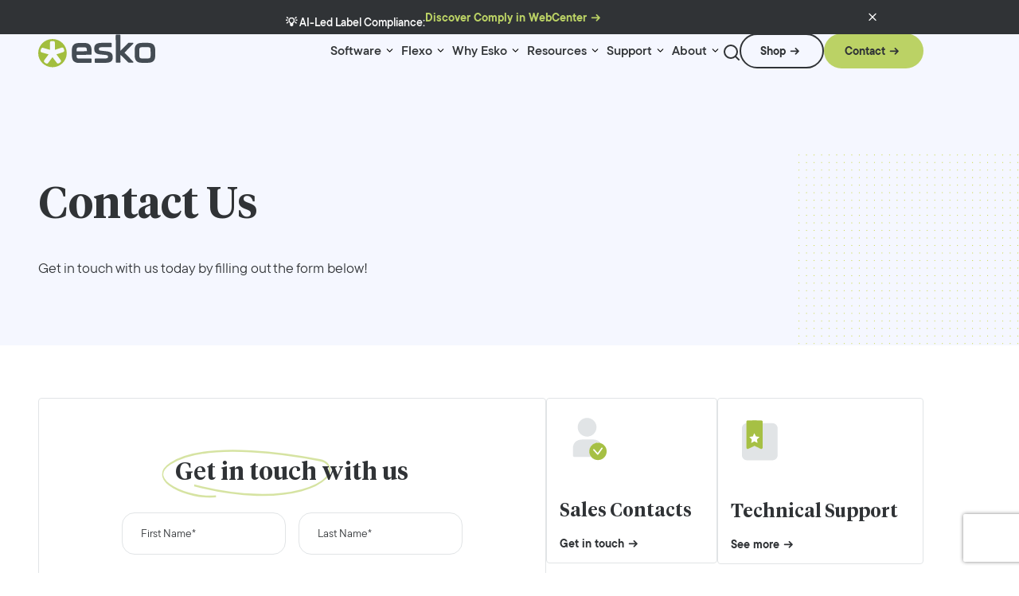

--- FILE ---
content_type: text/html; charset=utf-8
request_url: https://www.esko.com/en/contact?Type=Software&Product=Color%20Engine
body_size: 14448
content:
<!DOCTYPE html><html lang="en" class=""><head><meta charSet="utf-8"/><meta name="viewport" content="width=device-width, initial-scale=1"/><link rel="preload" href="/_next/static/media/028b99678b493f2f-s.p.woff2" as="font" crossorigin="" type="font/woff2"/><link rel="preload" href="/_next/static/media/0485bcf890fb2fd8-s.p.woff2" as="font" crossorigin="" type="font/woff2"/><link rel="preload" href="/_next/static/media/0a1aaf6ce31e0519-s.p.woff2" as="font" crossorigin="" type="font/woff2"/><link rel="preload" href="/_next/static/media/218b93f201eebf9b-s.p.woff2" as="font" crossorigin="" type="font/woff2"/><link rel="preload" href="/_next/static/media/4518d471e574a872-s.p.woff2" as="font" crossorigin="" type="font/woff2"/><link rel="preload" href="/_next/static/media/4b1badf259d4c5fa-s.p.woff2" as="font" crossorigin="" type="font/woff2"/><link rel="preload" href="/_next/static/media/c46eb71f235b1887-s.p.woff2" as="font" crossorigin="" type="font/woff2"/><link rel="stylesheet" href="/_next/static/css/1059aff9707eb021.css" crossorigin="" data-precedence="next"/><link rel="stylesheet" href="/_next/static/css/e3624e7366e67af8.css" crossorigin="" data-precedence="next"/><link rel="stylesheet" href="/_next/static/css/ab46226c7cbc8a8a.css" crossorigin="" data-precedence="next"/><link rel="preload" as="script" fetchPriority="low" href="/_next/static/chunks/webpack-f2b071dff71eb15a.js" crossorigin=""/><script src="/_next/static/chunks/618f8807-b7924cb26024561c.js" async="" crossorigin=""></script><script src="/_next/static/chunks/9069-365a72304ef9adc1.js" async="" crossorigin=""></script><script src="/_next/static/chunks/main-app-41af3ca99e6ec7e3.js" async="" crossorigin=""></script><script src="/_next/static/chunks/c07e5374-9b028993e2dca4ae.js" async=""></script><script src="/_next/static/chunks/3453-5bf1b50848684534.js" async=""></script><script src="/_next/static/chunks/752-6fbe122e325f1565.js" async=""></script><script src="/_next/static/chunks/3442-2b42d2b7935319de.js" async=""></script><script src="/_next/static/chunks/5080-73bcdc98c758b7d7.js" async=""></script><script src="/_next/static/chunks/app/%5Blang%5D/layout-f2680aea3cf582eb.js" async=""></script><script src="/_next/static/chunks/app/%5Blang%5D/page-d67a4ee48cc31406.js" async=""></script><script src="/_next/static/chunks/app/not-found-93c5650b9cfcd9ba.js" async=""></script><link rel="preload" href="https://www.googletagmanager.com/gtm.js?id=GTM-5MSM2S9J" as="script"/><title>Contact Us | General Inquiries | Esko</title><meta name="description" content="Do you have a question or comment? Get in touch with us today by filling out the form or contacting us on +1 937-454-1721."/><meta name="robots" content="index, follow, max-video-preview:max-video-preview:-1, max-image-preview:max-image-preview:large, max-snippet:max-snippet:-1"/><meta name="apple-mobile-web-app-capable" content="yes"/><meta name="mobile-web-app-capable" content="yes"/><meta name="apple-mobile-web-app-status-bar-style" content="black"/><link rel="canonical" href="https://www.esko.com/en/contact"/><link rel="alternate" hrefLang="en-US" href="https://www.esko.com/en/contact"/><link rel="alternate" hrefLang="de-DE" href="https://www.esko.com/de/contact"/><link rel="alternate" hrefLang="fr-FR" href="https://www.esko.com/fr/contact"/><link rel="alternate" hrefLang="it-IT" href="https://www.esko.com/it/contact"/><link rel="alternate" hrefLang="es-ES" href="https://www.esko.com/es/contact"/><link rel="alternate" hrefLang="pt-BR" href="https://www.esko.com/pt/contact"/><meta name="google-site-verification" content="R7uzoMNuA35RrAuUt_uR3XpPiONem9EFy34WMh6ukVQ"/><meta property="og:title" content="Contact Us | General Inquiries | Esko"/><meta property="og:description" content="Do you have a question or comment? Get in touch with us today by filling out the form or contacting us on +1 937-454-1721."/><meta property="og:url" content="https://www.esko.com/contact"/><meta property="og:site_name" content="Esko"/><meta property="og:locale" content="en_US"/><meta property="og:image:width" content="768"/><meta property="og:image:height" content="403"/><meta property="og:image" content="https://www.esko.com/static/uploads/2024/07/social-media-banner.png"/><meta property="og:image:type" content="image/png"/><meta property="og:type" content="article"/><meta property="article:modified_time" content="2026-01-19T11:35:11+00:00"/><meta name="twitter:card" content="summary_large_image"/><meta name="twitter:title" content="Contact Us | General Inquiries | Esko"/><meta name="twitter:description" content="Do you have a question or comment? Get in touch with us today by filling out the form or contacting us on +1 937-454-1721."/><meta name="twitter:image:width" content="768"/><meta name="twitter:image:height" content="403"/><meta name="twitter:image" content="https://www.esko.com/static/uploads/2024/07/social-media-banner.png"/><meta name="twitter:image:type" content="image/png"/><link rel="icon" href="https://www.esko.com/static/uploads/2024/09/favicon.png"/><link rel="apple-touch-icon" href="https://www.esko.com/static/uploads/2024/09/favicon.png"/><meta name="next-size-adjust"/><script>
              (function() {
                var url = new URL(window.location.href);
                if (url.searchParams.has('_rsc_prefetch')) {
                  url.searchParams.delete('_rsc_prefetch');
                  window.history.replaceState({}, '', url.toString());
                }
              })();
            </script><script src="/_next/static/chunks/polyfills-c67a75d1b6f99dc8.js" crossorigin="" noModule=""></script></head><body class="overflow-x-clip __variable_98e847 __variable_1afdb7"><a class="button-secondary-small-light text-neutral-very-dark relative items-center no-underline cursor-pointer w-fit h-fit px-0 disabled:text-neutral-cod-grey disabled:pointer-events-none hover:after:translate-x-2 focus-visible:after:translate-x-2 after:content-[&#x27;\e8d0&#x27;] after:relative after:leading-4 after:-right-4 after:font-[fontello] after:transition-transform after:duration-200 after:ease-out rounded-[70px] pr-[2rem] pl-24 py-12 bg-transparent border-solid border-2 border-current text-component-5 opacity-0 pointer-events-none focus:opacity-100 z-50 focus:pointer-events-auto !absolute top-4 left-4 text-center block" href="#skip-link-target">Skip to content</a><!--$!--><template data-dgst="BAILOUT_TO_CLIENT_SIDE_RENDERING"></template><!--/$--><header class="gg-header fixed top-0 w-full z-10 flex flex-col gap-8 lg:gap-16 pt-16 transition-colors duration-300 h-nav global-padding print:hidden mt-announcement before:content-[&quot;&quot;] before:bg-inherit before:absolute before:-translate-y-full before:inset-0 gg-block-rendered--no-mobile"><div class="container-large flex items-center gap-16 justify-end w-full"><div tabindex="0" class="group cursor-pointer"><span class="text-component-5 after:content-[&#x27;\e8e5&#x27;] after:font-[fontello] after:ml-4">English</span><div class="grid grid-rows-[0fr] transition-grid-template-rows duration-100 group-focus:grid-rows-[1fr] group-focus-within:grid-rows-[1fr] z-20 right-0 translate-x-0 xl:left-1/2 xl:-translate-x-1/2 absolute w-[152px]"><div class="overflow-hidden"><div class="border-solid border-[1px] border-neutral-very-light rounded-4 bg-neutral-white"><div></div></div></div></div></div><a class="button-tertiary-small-light-v2 text-neutral-very-dark relative inline-flex items-center no-underline cursor-pointer w-fit h-fit bg-transparent border-none px-0 disabled:text-neutral-cod-grey disabled:pointer-events-none after:content-[&quot;&quot;] after:bg-current after:block after:absolute after:w-full after:h-0.5 after:scale-x-0 after:-bottom-px after:left-0 after:transition-transform after:duration-300 after:ease-out hover:after:scale-x-100 focus-visible:after:scale-x-100 text-component-5" target="_blank" href="https://site.esko.com/en/myaccount">My Account</a><a class="button-tertiary-small-light-v2 text-neutral-very-dark relative inline-flex items-center no-underline cursor-pointer w-fit h-fit bg-transparent border-none px-0 disabled:text-neutral-cod-grey disabled:pointer-events-none after:content-[&quot;&quot;] after:bg-current after:block after:absolute after:w-full after:h-0.5 after:scale-x-0 after:-bottom-px after:left-0 after:transition-transform after:duration-300 after:ease-out hover:after:scale-x-100 focus-visible:after:scale-x-100 text-component-5" target="_blank" href="https://site.esko.com/en/shop/cart">Cart</a></div><div class="container-large flex justify-between w-full static gap-16"><div class="flex h-auto lg:w-[149px] w-[90px] z-2"><a aria-label="Esko Logo" class="flex h-auto sm:pb-16 lg:w-[149px] w-[90px]" href="/en"><svg xmlns="http://www.w3.org/2000/svg" fill="none" viewBox="0 0 149 45" height="45" width="149">
<g clip-path="url(#clip0_17871_39389)">
<path fill="#444C54" d="M42.2783 28.2174L42.2562 22.8221C42.2267 16.6233 44.2684 13.0485 51.4475 13.0116L57.7347 12.9821C64.9138 12.9526 66.985 16.5127 67.0145 22.7115L67.0366 26.7285C67.0366 27.4435 66.6386 27.8415 65.9236 27.8489L48.1749 27.93V28.8218C48.197 31.9028 49.0004 32.6104 51.676 32.5957L65.9089 32.5367C66.6238 32.5367 67.0219 32.9347 67.0292 33.6497L67.044 36.9075C67.044 37.6225 66.646 38.0279 65.9384 38.0279L51.5654 38.0869C44.3863 38.1163 42.3151 34.6079 42.2857 28.2248L42.2783 28.2174ZM61.1253 23.3601V22.2029C61.1032 19.1735 60.344 18.4586 57.6242 18.4733L51.6023 18.5028C48.8825 18.5175 48.1233 19.2325 48.138 22.2619V23.4191L61.1253 23.3601Z"></path>
<path fill="#444C54" d="M70.9502 36.8779L70.9355 33.62C70.9355 32.9051 71.3335 32.4997 72.0485 32.4997L84.3134 32.4407C86.7678 32.4333 87.7039 31.8879 87.6966 30.3327C87.6966 28.7701 87.0184 28.372 84.6524 28.1141L77.7829 27.3844C72.2033 26.7873 70.3679 24.6498 70.3458 20.0136C70.3237 15.1489 73.1688 12.9082 79.2792 12.8787L91.2345 12.8271C91.9495 12.8271 92.3475 13.2252 92.3549 13.9401L92.3696 17.198C92.3696 17.913 91.9716 18.311 91.2566 18.3184L79.4339 18.3699C77.2006 18.3773 76.1761 18.8785 76.1835 20.5738C76.1908 22.0479 76.8173 22.4902 78.8664 22.7039L85.6033 23.4336C91.8536 24.1633 93.6005 26.4262 93.6226 30.9371C93.6447 35.9786 90.8439 37.9098 84.2839 37.9393L72.0632 37.9982C71.3482 37.9982 70.9502 37.6002 70.9429 36.8852L70.9502 36.8779Z"></path>
<path fill="#444C54" d="M97.4916 36.7523L97.3516 3.55453C97.3516 2.83957 97.7496 2.43418 98.4645 2.43418L102.113 2.41943C102.828 2.41943 103.233 2.81745 103.233 3.53242L103.314 22.8585V22.8364L112.705 13.3945C113.059 12.9449 113.508 12.7237 114.083 12.7164L118.587 12.6942C119.523 12.6942 119.795 13.3134 119.221 14.0726L108.371 25.2171L119.28 36.3691C119.862 37.1283 119.596 37.7474 118.66 37.7548L114.201 37.7769C113.619 37.7769 113.177 37.5558 112.815 37.1135L103.344 27.8706V27.8927L103.381 36.7229C103.381 37.4378 102.983 37.8432 102.268 37.8432L98.612 37.858C97.897 37.858 97.4916 37.4599 97.4916 36.745V36.7523Z"></path>
<path fill="#444C54" d="M121.159 28.07L121.137 22.6746C121.108 16.4758 123.149 12.8936 130.328 12.8641L137.736 12.8347C144.915 12.8052 146.986 16.3579 147.016 22.564L147.038 27.9594C147.067 34.3351 145.033 37.8731 137.846 37.9025L130.439 37.932C123.26 37.9615 121.189 34.453 121.159 28.07ZM137.684 32.4113C140.36 32.3966 141.163 31.6816 141.149 28.608L141.119 22.0481C141.104 19.0187 140.345 18.3037 137.625 18.3185L130.49 18.348C127.771 18.3627 127.012 19.0777 127.026 22.107L127.056 28.667C127.07 31.748 127.874 32.4556 130.549 32.4408L137.684 32.4113Z"></path>
<path fill="#A2BE3E" d="M32.3135 20.9424C31.9597 19.881 31.4806 18.1489 29.1662 18.9081L20.9183 21.6279L20.8815 12.6135C20.8667 10.1885 19.0462 10.7339 17.9185 10.7413C16.7834 10.7413 14.8227 10.218 14.8301 12.6429L14.867 21.6574L6.41273 19.2176C4.08357 18.4806 3.69292 20.2569 3.3465 21.3109C2.9927 22.3797 2.24089 24.1781 4.57741 24.9152L13.0317 27.3476L7.7542 34.4014C6.32428 36.3694 7.91636 37.4086 8.83033 38.0646C9.75167 38.7206 11.2406 39.8557 12.6631 37.8951L17.9406 30.8487L23.2254 37.7919C24.67 39.7378 26.0852 38.5585 26.9992 37.8951C27.9132 37.2391 29.5495 36.1998 28.1048 34.254L22.8274 27.3033L31.0679 24.5983C33.3896 23.8317 32.6894 21.9964 32.3283 20.9424M35.8441 25.6744C35.8883 35.4554 27.9058 43.4232 18.0069 43.4747C8.10063 43.519 0.0444075 35.6249 0.000183042 25.8439C-0.0440414 16.063 7.9311 8.09519 17.83 8.05097C27.7289 8.00674 35.7851 15.8934 35.8367 25.6744"></path>
</g>
<defs>
<clipPath id="clip0_17871_39389">
<rect fill="white" height="44.1118" width="149"></rect>
</clipPath>
</defs>
</svg>
</a></div><div class="flex gap-24 flex-auto justify-end xl:items-center opacity-100 static nav-menu-desktop"><nav class="menu menu--default hidden xl:flex items-center h-full static"><ul role="menu" class="menu__list list-none pl-0 xl:!m-0 menu__list--lvl-0 flex gap-12 xl:gap-16 h-full items-center static transition-opacity duration-300"><li class="menu__item menu__item--has-blocks h-full static group" role="none"><a class="!text-neutral-very-dark relative no-underline cursor-pointer h-fit bg-transparent border-none w-fit menu__link after:content-[&quot;&quot;] after:bg-current after:block after:absolute after:w-full after:h-0.5 after:scale-x-0 after:-bottom-px after:left-0 after:transition-transform after:duration-300 after:ease-out hover:after:scale-x-100 focus-visible:after:scale-x-100 flex items-center !h-full after:!h-1 after:!bg-primary pb-16 px-4 text-variation-10" role="menuitem" aria-haspopup="false" aria-expanded="false" aria-label="Software" href="/products"><span>Software</span><button class="menu__link-indicator appearance-none bg-transparent border-none inline p-0 m-0 cursor-pointer before:content-[&#x27;\e8e5&#x27;] before:font-[fontello] ml-4" aria-label="Menu link indicator"></button></a></li><li class="menu__item menu__item--has-blocks h-full static group" role="none"><a class="!text-neutral-very-dark relative no-underline cursor-pointer h-fit bg-transparent border-none w-fit menu__link after:content-[&quot;&quot;] after:bg-current after:block after:absolute after:w-full after:h-0.5 after:scale-x-0 after:-bottom-px after:left-0 after:transition-transform after:duration-300 after:ease-out hover:after:scale-x-100 focus-visible:after:scale-x-100 flex items-center !h-full after:!h-1 after:!bg-primary pb-16 px-4 text-variation-10" role="menuitem" aria-haspopup="false" aria-expanded="false" aria-label="Flexo" href="/products"><span>Flexo</span><button class="menu__link-indicator appearance-none bg-transparent border-none inline p-0 m-0 cursor-pointer before:content-[&#x27;\e8e5&#x27;] before:font-[fontello] ml-4" aria-label="Menu link indicator"></button></a></li><li class="menu__item menu__item--has-blocks h-full static group" role="none"><a class="!text-neutral-very-dark relative no-underline cursor-pointer h-fit bg-transparent border-none w-fit menu__link after:content-[&quot;&quot;] after:bg-current after:block after:absolute after:w-full after:h-0.5 after:scale-x-0 after:-bottom-px after:left-0 after:transition-transform after:duration-300 after:ease-out hover:after:scale-x-100 focus-visible:after:scale-x-100 flex items-center !h-full after:!h-1 after:!bg-primary pb-16 px-4 text-variation-10" role="menuitem" aria-haspopup="false" aria-expanded="false" aria-label="Why Esko" href="/why-esko"><span>Why Esko</span><button class="menu__link-indicator appearance-none bg-transparent border-none inline p-0 m-0 cursor-pointer before:content-[&#x27;\e8e5&#x27;] before:font-[fontello] ml-4" aria-label="Menu link indicator"></button></a></li><li class="menu__item menu__item--has-blocks h-full static group" role="none"><a class="!text-neutral-very-dark relative no-underline cursor-pointer h-fit bg-transparent border-none w-fit menu__link after:content-[&quot;&quot;] after:bg-current after:block after:absolute after:w-full after:h-0.5 after:scale-x-0 after:-bottom-px after:left-0 after:transition-transform after:duration-300 after:ease-out hover:after:scale-x-100 focus-visible:after:scale-x-100 flex items-center !h-full after:!h-1 after:!bg-primary pb-16 px-4 text-variation-10" role="menuitem" aria-haspopup="false" aria-expanded="false" aria-label="Resources" href="/resources"><span>Resources</span><button class="menu__link-indicator appearance-none bg-transparent border-none inline p-0 m-0 cursor-pointer before:content-[&#x27;\e8e5&#x27;] before:font-[fontello] ml-4" aria-label="Menu link indicator"></button></a></li><li class="menu__item menu__item--has-blocks h-full static group" role="none"><a class="!text-neutral-very-dark relative no-underline cursor-pointer h-fit bg-transparent border-none w-fit menu__link after:content-[&quot;&quot;] after:bg-current after:block after:absolute after:w-full after:h-0.5 after:scale-x-0 after:-bottom-px after:left-0 after:transition-transform after:duration-300 after:ease-out hover:after:scale-x-100 focus-visible:after:scale-x-100 flex items-center !h-full after:!h-1 after:!bg-primary pb-16 px-4 text-variation-10" role="menuitem" aria-haspopup="false" aria-expanded="false" aria-label="Support" href="/support"><span>Support</span><button class="menu__link-indicator appearance-none bg-transparent border-none inline p-0 m-0 cursor-pointer before:content-[&#x27;\e8e5&#x27;] before:font-[fontello] ml-4" aria-label="Menu link indicator"></button></a></li><li class="menu__item menu__item--has-blocks h-full static group" role="none"><a class="!text-neutral-very-dark relative no-underline cursor-pointer h-fit bg-transparent border-none w-fit menu__link after:content-[&quot;&quot;] after:bg-current after:block after:absolute after:w-full after:h-0.5 after:scale-x-0 after:-bottom-px after:left-0 after:transition-transform after:duration-300 after:ease-out hover:after:scale-x-100 focus-visible:after:scale-x-100 flex items-center !h-full after:!h-1 after:!bg-primary pb-16 px-4 text-variation-10" role="menuitem" aria-haspopup="false" aria-expanded="false" aria-label="About" href="/company"><span>About</span><button class="menu__link-indicator appearance-none bg-transparent border-none inline p-0 m-0 cursor-pointer before:content-[&#x27;\e8e5&#x27;] before:font-[fontello] ml-4" aria-label="Menu link indicator"></button></a></li></ul><div tabindex="0" class="flyout w-full absolute top-nav invisible left-0 bg-neutral-white py-0 grid grid-rows-[0fr] transition-grid-template-rows overflow-hidden ease-in-out duration-300 pointer-events-none [&amp;&gt;div]:opacity-0 [&amp;&gt;div]:transition-opacity [&amp;&gt;div]:ease-in-out [&amp;&gt;div]:delay-200 [&amp;&gt;div]:duration-300 [&amp;&gt;div]:w-full" aria-labelledby=""><div class="size-0 overflow-hidden focus-visible:outline-none hidden" tabindex="0"></div></div></nav><button class="p-0 mb-12 appearance-none w-10 border-none bg-transparent cursor-pointer transition-opacity duration-300 max-w-5 max-h-5" tabindex="0" title="Search"><svg width="20" height="20" viewBox="0 0 20 20" fill="none" xmlns="http://www.w3.org/2000/svg" class="flex stroke-neutral-very-dark hover:stroke-primary duration-200"><path d="M19 19L14.65 14.65M17 9C17 13.4183 13.4183 17 9 17C4.58172 17 1 13.4183 1 9C1 4.58172 4.58172 1 9 1C13.4183 1 17 4.58172 17 9Z" stroke-width="2" stroke-linecap="round" stroke-linejoin="round"></path></svg></button></div><div class="xl:hidden mobile-menu"><div class="z-1"><button class="relative block xl:hidden m-0 h-24 w-24 overflow-hidden bg-transparent border-none cursor-pointer transition-transform duration-300 ease-in-out z-10 after:content-[&#x27;&#x27;] after:absolute after:top-2/4 after:right-0 after:w-2/3 after:h-1 after:bg-neutral-black after:rounded after:transition-all after:duration-300 after:ease-in-out after:-translate-y-2/4 after:translate-x-0 after:pointer-events-none ml-auto" data-action="toggle-menu" aria-label="Open Menu" aria-expanded="false"><span class="static after:content-[&#x27;&#x27;] after:absolute after:bottom-0 after:right-0 after:w-5/12 after:h-1 after:bg-neutral-black after:origin-[right_top] after:rounded after:transition-all after:duration-300 after:ease-in-out after:pointer-events-none before:content-[&#x27;&#x27;] before:absolute before:top-0 before:right-0 before:w-10/12 before:h-1 before:bg-neutral-black before:origin-[right_top] before:rounded before:transition-all before:duration-300 before:ease-in-out before:pointer-events-none"></span></button><div class="mobile-menu-content bg-neutral-white mt-nav fixed top-0 overflow-clip pb-nav left-full h-full w-full translate-x-0 transition-transform duration-300 ease-in-out -z-1 max-w-[360px]"><div class="global-padding"><nav class="menu menu--default"><ul role="menu" class="menu__list list-none pl-0 xl:!m-0 menu__list--lvl-0 flex flex-col gap-64 my-64"><li class="menu__item menu__item--has-blocks" role="none"><a class="!text-neutral-very-dark relative items-center no-underline cursor-pointer h-fit bg-transparent border-none menu__link after:scale-x-100 flex text-variation-10 text-left justify-between w-full" role="menuitem" aria-haspopup="false" aria-expanded="false" aria-label="Software" href="/products"><span>Software</span><button class="menu__link-indicator appearance-none bg-transparent border-none inline p-0 m-0 cursor-pointer before:content-[&#x27;\e8d0&#x27;] before:font-[fontello] text-inherit ml-4 transition-translate duration-200 pointer-events-none opacity-100 group-hover/link:translate-x-2" aria-label="Menu link indicator"></button></a></li><li class="menu__item menu__item--has-blocks" role="none"><a class="!text-neutral-very-dark relative items-center no-underline cursor-pointer h-fit bg-transparent border-none menu__link after:scale-x-100 flex text-variation-10 text-left justify-between w-full" role="menuitem" aria-haspopup="false" aria-expanded="false" aria-label="Flexo" href="/products"><span>Flexo</span><button class="menu__link-indicator appearance-none bg-transparent border-none inline p-0 m-0 cursor-pointer before:content-[&#x27;\e8d0&#x27;] before:font-[fontello] text-inherit ml-4 transition-translate duration-200 pointer-events-none opacity-100 group-hover/link:translate-x-2" aria-label="Menu link indicator"></button></a></li><li class="menu__item menu__item--has-blocks" role="none"><a class="!text-neutral-very-dark relative items-center no-underline cursor-pointer h-fit bg-transparent border-none menu__link after:scale-x-100 flex text-variation-10 text-left justify-between w-full" role="menuitem" aria-haspopup="false" aria-expanded="false" aria-label="Why Esko" href="/why-esko"><span>Why Esko</span><button class="menu__link-indicator appearance-none bg-transparent border-none inline p-0 m-0 cursor-pointer before:content-[&#x27;\e8d0&#x27;] before:font-[fontello] text-inherit ml-4 transition-translate duration-200 pointer-events-none opacity-100 group-hover/link:translate-x-2" aria-label="Menu link indicator"></button></a></li><li class="menu__item menu__item--has-blocks" role="none"><a class="!text-neutral-very-dark relative items-center no-underline cursor-pointer h-fit bg-transparent border-none menu__link after:scale-x-100 flex text-variation-10 text-left justify-between w-full" role="menuitem" aria-haspopup="false" aria-expanded="false" aria-label="Resources" href="/resources"><span>Resources</span><button class="menu__link-indicator appearance-none bg-transparent border-none inline p-0 m-0 cursor-pointer before:content-[&#x27;\e8d0&#x27;] before:font-[fontello] text-inherit ml-4 transition-translate duration-200 pointer-events-none opacity-100 group-hover/link:translate-x-2" aria-label="Menu link indicator"></button></a></li><li class="menu__item menu__item--has-blocks" role="none"><a class="!text-neutral-very-dark relative items-center no-underline cursor-pointer h-fit bg-transparent border-none menu__link after:scale-x-100 flex text-variation-10 text-left justify-between w-full" role="menuitem" aria-haspopup="false" aria-expanded="false" aria-label="Support" href="/support"><span>Support</span><button class="menu__link-indicator appearance-none bg-transparent border-none inline p-0 m-0 cursor-pointer before:content-[&#x27;\e8d0&#x27;] before:font-[fontello] text-inherit ml-4 transition-translate duration-200 pointer-events-none opacity-100 group-hover/link:translate-x-2" aria-label="Menu link indicator"></button></a></li><li class="menu__item menu__item--has-blocks" role="none"><a class="!text-neutral-very-dark relative items-center no-underline cursor-pointer h-fit bg-transparent border-none menu__link after:scale-x-100 flex text-variation-10 text-left justify-between w-full" role="menuitem" aria-haspopup="false" aria-expanded="false" aria-label="About" href="/company"><span>About</span><button class="menu__link-indicator appearance-none bg-transparent border-none inline p-0 m-0 cursor-pointer before:content-[&#x27;\e8d0&#x27;] before:font-[fontello] text-inherit ml-4 transition-translate duration-200 pointer-events-none opacity-100 group-hover/link:translate-x-2" aria-label="Menu link indicator"></button></a></li></ul></nav><div class="flex flex-wrap items-center gap-16 pb-12"><a class="button-secondary-small-light text-neutral-very-dark relative inline-flex items-center no-underline cursor-pointer w-fit h-fit px-0 disabled:text-neutral-cod-grey disabled:pointer-events-none hover:after:translate-x-2 focus-visible:after:translate-x-2 after:content-[&#x27;\e8d0&#x27;] after:relative after:leading-4 after:-right-4 after:font-[fontello] after:transition-transform after:duration-200 after:ease-out rounded-[70px] pr-[2rem] pl-24 py-12 bg-transparent border-solid border-2 border-current text-component-5 gg-block-button break-keep" target="_blank" href="https://site.esko.com/en/shop">Shop</a><a class="button-primary-small text-neutral-very-dark relative inline-flex items-center no-underline cursor-pointer w-fit h-fit px-0 disabled:text-neutral-cod-grey disabled:pointer-events-none hover:after:translate-x-2 focus-visible:after:translate-x-2 after:content-[&#x27;\e8d0&#x27;] after:relative after:leading-4 after:-right-4 after:font-[fontello] after:transition-transform after:duration-200 after:ease-out disabled:bg-neutral-very-light bg-primary rounded-[70px] pr-[2rem] pl-24 py-12 border-solid border-2 border-transparent text-component-5 gg-block-button break-keep" href="/contact">Contact</a></div></div></div></div></div><div class="hidden xl:flex items-center gap-8 xl:gap-16 pb-16"><a class="button-secondary-small-light text-neutral-very-dark relative inline-flex items-center no-underline cursor-pointer w-fit h-fit px-0 disabled:text-neutral-cod-grey disabled:pointer-events-none hover:after:translate-x-2 focus-visible:after:translate-x-2 after:content-[&#x27;\e8d0&#x27;] after:relative after:leading-4 after:-right-4 after:font-[fontello] after:transition-transform after:duration-200 after:ease-out rounded-[70px] pr-[2rem] pl-24 py-12 bg-transparent border-solid border-2 border-current text-component-5 gg-block-button break-keep" target="_blank" href="https://site.esko.com/en/shop">Shop</a><a class="button-primary-small text-neutral-very-dark relative inline-flex items-center no-underline cursor-pointer w-fit h-fit px-0 disabled:text-neutral-cod-grey disabled:pointer-events-none hover:after:translate-x-2 focus-visible:after:translate-x-2 after:content-[&#x27;\e8d0&#x27;] after:relative after:leading-4 after:-right-4 after:font-[fontello] after:transition-transform after:duration-200 after:ease-out disabled:bg-neutral-very-light bg-primary rounded-[70px] pr-[2rem] pl-24 py-12 border-solid border-2 border-transparent text-component-5 gg-block-button break-keep" target="_self" href="/contact">Contact</a></div></div></header><main class="global-padding" id="skip-link-target"><script type="application/ld+json">{"@context":"https://schema.org","@graph":[{"@type":"WebPage","@id":"https://www.esko.com//contact","url":"https://www.esko.com//contact","name":"Contact Us | General Inquiries | Esko","isPartOf":{"@id":"https://www.esko.com//#website"},"datePublished":"2024-02-05T11:27:03+00:00","dateModified":"2026-01-19T11:35:11+00:00","description":"Do you have a question or comment? Get in touch with us today by filling out the form or contacting us on +1 937-454-1721.","breadcrumb":{"@id":"https://www.esko.com//contact#breadcrumb"},"inLanguage":"en-US","potentialAction":[{"@type":"ReadAction","target":["https://www.esko.com//contact"]}]},{"@type":"BreadcrumbList","@id":"https://www.esko.com//contact#breadcrumb","itemListElement":[{"@type":"ListItem","position":1,"name":"Home","item":"/"},{"@type":"ListItem","position":2,"name":"Contact"}]},{"@type":"WebSite","@id":"https://www.esko.com//#website","url":"https://www.esko.com//","name":"Esko","description":"Automate. Connect. Accelerate.","publisher":{"@id":"/#organization"},"potentialAction":[{"@type":"SearchAction","target":{"@type":"EntryPoint","urlTemplate":"https://www.esko.com//?s={search_term_string}"},"query-input":{"@type":"PropertyValueSpecification","valueRequired":true,"valueName":"search_term_string"}}],"inLanguage":"en-US"},{"@type":"Organization","@id":"https://www.esko.com//#organization","name":"Esko","url":"https://www.esko.com//","logo":{"@type":"ImageObject","inLanguage":"en-US","@id":"/#/schema/logo/image/","url":"/static/uploads/2024/01/esko_logo.svg","contentUrl":"/static/uploads/2024/01/esko_logo.svg","width":149,"height":45,"caption":"Esko"},"image":{"@id":"/#/schema/logo/image/"}}]}</script><section class="flex isolate flex-row container-full-width gg-block-group gg-header-banner-v1 after:content-[&quot;&quot;] after:absolute after:right-0 after:bottom-0 after:bg-dots-background-mobile-v2 lg:after:bg-dots-background-v2 after:w-screen after:h-full after:z-[-1] after:bg-no-repeat after:bg-right-bottom pt-nav pt-32 flex-children-stretch in-view" style="background-color:#F5F7FF" data-animated="true"><div class="flex isolate flex-col container-large gg-block-group py-72 fade-in-left"><h1 class="gg-block-heading mb-16">Contact Us</h1><div class="text-variation-7 gg-block-text max-w-md"><p>Get in touch with us today by filling out the form below!</p>
</div></div></section><section class="flex isolate flex-col container-full-width gap-40 gg-block-group gg-form-with-single-box"><div class="flex isolate flex-col container-large gg-block-group w-full after:content-[&#x27;&#x27;] after:w-[350px] after:aspect-square after:bg-dots-background-v3 after:absolute after:bottom-[-140px] after:left-[-140px] after:-z-1 pt-72 pb-96 in-view" data-animated="true"><div class="flex isolate flex-col container-large gap-40 gg-block-group w-full fade-in-up lg:flex-row"><div class="gg-block-form sm:px-64 lg:px-112 lg:max-w-3xl border-solid border border-neutral-very-light rounded-4 bg-neutral-white  py-56 px-16"><!--$!--><template data-dgst="BAILOUT_TO_CLIENT_SIDE_RENDERING"></template><!--/$--></div><div class="flex isolate flex-row container-full-width gap-40 gg-block-group flex-wrap h-min"><a target="" class="group/card hover:shadow-md transition-shadow !text-neutral-very-dark !no-underline flex flex-col border-solid border border-neutral-very-light rounded p-16 gg-block-info-card shrink-0 grow h-fit bg-neutral-white max-w-sm" href="/contact/sales-contact/"><div class="mb-16 w-[72px]"><svg xmlns="http://www.w3.org/2000/svg" fill="none" viewBox="0 0 121 120" height="120" width="121">
<path fill="#E1E4E6" d="M86.5769 67.5721C84.7935 66.9907 82.8893 66.6771 80.9099 66.6771C70.7942 66.6771 62.5925 74.8788 62.5925 84.9977C62.5925 89.5476 64.2485 93.7023 66.9922 96.9033H31.4126C29.5182 96.9033 27.9797 95.4759 27.9797 93.7187V78.9159C27.9797 68.2678 33.6991 59.635 48.7795 59.635H68.5144C78.0356 59.635 83.6307 62.7608 86.5737 67.5753L86.5769 67.5721Z"></path>
<path fill="#E1E4E6" d="M61.1117 53.2879C71.9396 51.5303 79.2925 41.3277 77.5349 30.4998C75.7772 19.6719 65.5747 12.319 54.7468 14.0766C43.9189 15.8342 36.5659 26.0368 38.3236 36.8647C40.0812 47.6926 50.2838 55.0455 61.1117 53.2879Z"></path>
<path fill="#A6C044" d="M98.7077 89.1789C101.032 79.3313 94.9331 69.464 85.0854 67.1398C75.2378 64.8155 65.3706 70.9145 63.0463 80.7621C60.7221 90.6097 66.821 100.477 76.6686 102.801C86.5162 105.125 96.3834 99.0265 98.7077 89.1789Z"></path>
<path fill="#A6C044" d="M80.9019 103.409C70.7471 103.409 62.4834 95.1485 62.4834 84.9904C62.4834 74.8322 70.7438 66.5718 80.9019 66.5718C91.0601 66.5718 99.3205 74.8322 99.3205 84.9904C99.3205 95.1485 91.0601 103.409 80.9019 103.409ZM80.9019 66.771C70.8549 66.771 62.6793 74.9465 62.6793 84.9936C62.6793 95.0407 70.8549 103.216 80.9019 103.216C90.949 103.216 99.1246 95.0407 99.1246 84.9936C99.1246 74.9465 90.949 66.771 80.9019 66.771Z"></path>
<path fill="white" d="M80.4032 92.1949C79.9851 92.1949 79.5866 92.0152 79.3057 91.7016L71.0682 82.4646C70.526 81.8571 70.5815 80.9262 71.1857 80.3872C71.7933 79.845 72.7242 79.9006 73.2631 80.5048L80.2758 88.37L88.0953 77.4312C88.5689 76.7714 89.4867 76.618 90.1465 77.0883C90.8063 77.5619 90.9598 78.4797 90.4895 79.1395L81.6019 91.5743C81.3406 91.9368 80.929 92.1655 80.4848 92.1883C80.4587 92.1883 80.4326 92.1883 80.4064 92.1883L80.4032 92.1949Z"></path>
</svg>
</div><h3 class="gg-block-info-card__heading mb-16 text-variation-4">Sales Contacts</h3><span class="hover:after:translate-x-2 focus-visible:after:translate-x-2 after:content-[&#x27;\e8d0&#x27;] after:relative after:leading-4 after:-right-4 after:font-[fontello] after:transition-transform after:duration-200 after:ease-out pr-12 relative inline-flex items-center w-fit h-fit group-hover/card:after:translate-x-4 group-focus/card:after:translate-x-4 mt-auto text-component-5">Get in touch</span></a><a target="" class="group/card hover:shadow-md transition-shadow !text-neutral-very-dark !no-underline flex flex-col border-solid border border-neutral-very-light rounded p-16 gg-block-info-card shrink-0 grow h-fit bg-neutral-white max-w-sm" href="#Technical-Support"><div class="mb-16 w-[72px]"><svg xmlns="http://www.w3.org/2000/svg" fill="none" viewBox="0 0 120 120" height="120" width="120">
<path fill="#E1E4E6" d="M98.0004 35.567V91.5762C98.0004 97.5619 93.1459 102.42 87.1603 102.42H34.0699C28.0843 102.42 23.2297 97.5653 23.2297 91.5762V35.567C23.2297 30.0214 27.3932 25.4488 32.7634 24.8025V76.1806C32.7634 77.9925 35.0704 79.1271 36.9304 78.2332L48.2862 72.7701C49.1389 72.3576 50.1875 72.3576 51.0401 72.7701L62.396 78.2332C64.256 79.1271 66.5629 77.9925 66.5629 76.1806V24.7234H87.1637C93.1493 24.7234 98.0039 29.5779 98.0039 35.567H98.0004Z"></path>
<path fill="#A6C044" d="M66.557 21.3603C66.557 20.0436 65.2849 18.9812 63.7309 18.9984C60.9289 19.0293 56.5454 18.9984 52.8908 18.9503V18.8574C52.8908 18.8574 51.5946 18.8815 49.659 18.909C47.7234 18.8815 46.4238 18.8574 46.4238 18.8574V18.9503C42.7726 18.995 38.3891 19.0293 35.5871 18.9984C34.0331 18.9812 32.761 20.0436 32.761 21.3603V76.1869C32.761 77.9987 35.0679 79.1333 36.9245 78.2394L48.2769 72.7764C49.1295 72.3638 50.1781 72.3638 51.0308 72.7764L62.3832 78.2394C64.2432 79.1333 66.5467 77.9953 66.5467 76.1869V21.3603H66.557Z"></path>
<path fill="#A6C044" d="M63.7676 78.6614C63.2794 78.6614 62.7912 78.5548 62.3408 78.3382L50.9884 72.8752C50.1667 72.4798 49.149 72.4798 48.3308 72.8752L36.9784 78.3382C35.971 78.823 34.7643 78.7611 33.8291 78.1732C33.083 77.7057 32.6567 76.9802 32.6567 76.186V21.3595C32.6567 20.7681 32.9077 20.1939 33.3581 19.747C33.9185 19.1935 34.7299 18.8772 35.5928 18.8909C38.4498 18.9253 42.9778 18.8841 46.3161 18.8462V18.75H46.4296C46.4296 18.75 47.7291 18.774 49.6648 18.8015C51.5969 18.774 52.8965 18.75 52.8965 18.75H53.0134L53.01 18.8428C56.3483 18.8807 60.8762 18.9219 63.7333 18.8875C64.5928 18.8772 65.4076 19.1901 65.968 19.7436C66.4218 20.1905 66.6694 20.7647 66.6694 21.356V76.1826C66.6694 76.9768 66.243 77.6988 65.497 78.1698C64.9813 78.493 64.3796 78.658 63.7745 78.658L63.7676 78.6614ZM49.6579 72.3595C50.1495 72.3595 50.6446 72.4661 51.0812 72.6758L62.4337 78.1389C63.3757 78.5927 64.4999 78.5342 65.3698 77.9841C66.0505 77.5578 66.439 76.9011 66.439 76.1826V21.356C66.439 20.8231 66.2121 20.304 65.803 19.8983C65.2838 19.386 64.5309 19.0972 63.7264 19.1041C60.835 19.1385 56.2349 19.0972 52.8828 19.056H52.7693L52.7728 18.9666C52.4118 18.9735 51.2497 18.9907 49.6545 19.0147C48.0558 18.9907 46.8937 18.9735 46.5327 18.9666V19.056H46.4227C43.074 19.0972 38.4739 19.135 35.5791 19.1041C34.7849 19.0972 34.0217 19.3826 33.5025 19.8983C33.0899 20.304 32.8665 20.8231 32.8665 21.356V76.1826C32.8665 76.9011 33.2549 77.5544 33.9357 77.9841C34.8055 78.5308 35.9332 78.5892 36.8718 78.1389L48.2242 72.6758C48.6643 72.4661 49.1559 72.3595 49.6476 72.3595H49.6579Z"></path>
<path fill="white" d="M49.3377 45.6543L52.6761 52.4135L60.1366 53.4999L54.7389 58.7601L56.011 66.1898L49.3377 62.6829L42.6645 66.1898L43.94 58.7601L38.5422 53.4999L46.0028 52.4135L49.3377 45.6543Z"></path>
</svg>
</div><h3 class="gg-block-info-card__heading mb-16 text-variation-4">Technical Support</h3><span class="hover:after:translate-x-2 focus-visible:after:translate-x-2 after:content-[&#x27;\e8d0&#x27;] after:relative after:leading-4 after:-right-4 after:font-[fontello] after:transition-transform after:duration-200 after:ease-out pr-12 relative inline-flex items-center w-fit h-fit group-hover/card:after:translate-x-4 group-focus/card:after:translate-x-4 mt-auto text-component-5">See more</span></a><a target="" class="group/card hover:shadow-md transition-shadow !text-neutral-very-dark !no-underline flex flex-col border-solid border border-neutral-very-light rounded p-16 gg-block-info-card shrink-0 grow h-fit bg-neutral-white max-w-sm" href="#main-offices"><div class="mb-16 w-[72px]"><svg xmlns="http://www.w3.org/2000/svg" fill="none" viewBox="0 0 121 120" height="120" width="121">
<path fill="#E1E4E6" d="M90.5929 100.625H30.3692C25.46 100.625 21.6841 96.8136 22.3537 92.5413L25.7049 71.157C26.2569 67.6359 29.68 65.0164 33.7204 65.0164H39.211C47.9516 78.6433 60.4811 89.0039 60.4811 89.0039C60.4811 89.0039 73.1085 78.7184 81.8524 65.0164H87.2417C91.2854 65.0164 94.7052 67.6392 95.2572 71.157L98.6084 92.5413C99.278 96.8169 95.4989 100.625 90.5929 100.625Z"></path>
<path fill="#A6C044" d="M60.4821 11.8357C44.1604 11.8357 30.9287 25.0674 30.9287 41.389C30.9287 64.5633 60.4821 89.0016 60.4821 89.0016C60.4821 89.0016 90.0321 64.9259 90.0321 41.389C90.0321 25.0674 76.8004 11.8357 60.4821 11.8357Z"></path>
<path fill="#A6C044" d="M60.4809 89.1328L60.4189 89.0805C60.3437 89.0185 52.9391 82.8615 45.6291 73.9511C38.8777 65.7201 30.8296 53.3931 30.8296 41.3928C30.8296 25.0418 44.1299 11.7415 60.4809 11.7415C76.8319 11.7415 90.129 25.0418 90.129 41.3928C90.129 46.7789 88.571 52.6353 85.5007 58.8053C83.0477 63.7374 79.6246 68.8786 75.3294 74.0883C68.0195 82.953 60.6148 89.0217 60.5397 89.0805L60.4777 89.1328H60.4809ZM60.4809 11.9374C44.2377 11.9374 31.0256 25.1496 31.0256 41.3928C31.0256 47.9841 33.5863 58.9588 45.7794 73.8237C52.7202 82.2866 59.7525 88.2639 60.4842 88.878C61.2191 88.2705 68.2449 82.3781 75.1857 73.9609C81.9143 65.7985 89.9362 53.5205 89.9362 41.3928C89.9362 25.1528 76.7241 11.9374 60.4842 11.9374H60.4809Z"></path>
<path fill="white" d="M67.7781 48.6828C71.8076 44.6533 71.8076 38.1202 67.7781 34.0907C63.7486 30.0612 57.2155 30.0611 53.186 34.0907C49.1565 38.1202 49.1565 44.6533 53.186 48.6828C57.2155 52.7123 63.7486 52.7123 67.7781 48.6828Z"></path>
</svg>
</div><h3 class="gg-block-info-card__heading mb-16 text-variation-4">Main Offices</h3><span class="hover:after:translate-x-2 focus-visible:after:translate-x-2 after:content-[&#x27;\e8d0&#x27;] after:relative after:leading-4 after:-right-4 after:font-[fontello] after:transition-transform after:duration-200 after:ease-out pr-12 relative inline-flex items-center w-fit h-fit group-hover/card:after:translate-x-4 group-focus/card:after:translate-x-4 mt-auto text-component-5">See more</span></a></div></div></div></section><section class="flex isolate flex-col container-large gap-40 gg-block-group gg-boxes-v2 content-visibility pb-96 in-view" data-animated="true"><h2 class="gg-block-heading mb-0 pb-40" id="Technical-Support">Technical Support</h2><div class="grid gg-block-columns odd-item-stretch gap-40 grid-cols-1 sm:grid-cols-2 lg:grid-cols-3"><div class="gg-block-column fade-in-up"><a target="_blank" class="group/card hover:shadow-md transition-shadow !text-neutral-very-dark !no-underline h-full flex flex-col border-solid border border-neutral-very-light rounded p-16 gg-block-info-card bg-neutral-white" href="https://my.esko.com/support/registercase"><div class="mb-16 w-[72px]"><svg xmlns="http://www.w3.org/2000/svg" fill="none" viewBox="0 0 121 120" height="120" width="121">
<path fill="#E1E4E6" d="M85.0281 20.8171H30.5007C24.813 20.8171 20.2021 25.428 20.2021 31.1157V88.5795C20.2021 94.2672 24.813 98.878 30.5007 98.878H85.0281C90.7158 98.878 95.3267 94.2672 95.3267 88.5795V31.1157C95.3267 25.428 90.7158 20.8171 85.0281 20.8171Z"></path>
<path fill="white" d="M63.7083 38.3959H32.5055C31.1239 38.3959 30.0068 37.2755 30.0068 35.8971C30.0068 34.5155 31.1272 33.3984 32.5055 33.3984H63.7083C65.09 33.3984 66.2071 34.5188 66.2071 35.8971C66.2071 37.2788 65.0867 38.3959 63.7083 38.3959Z"></path>
<path fill="white" d="M51.0025 49.3334H32.5055C31.1239 49.3334 30.0068 48.213 30.0068 46.8346C30.0068 45.453 31.1272 44.3359 32.5055 44.3359H51.0025C52.3841 44.3359 53.5012 45.4563 53.5012 46.8346C53.5012 48.2163 52.3809 49.3334 51.0025 49.3334Z"></path>
<path fill="#A6C044" d="M74.4364 83.4863L61.8155 86.5305C60.2542 86.9061 58.8464 85.5016 59.222 83.9404L62.2564 71.3064C62.4165 70.6368 62.7594 70.0227 63.2461 69.536L99.9689 32.8132C101.498 31.2846 103.973 31.2846 105.499 32.8132L112.926 40.2407C114.455 41.7694 114.455 44.2452 112.926 45.7706L76.2002 82.4967C75.7135 82.9833 75.1027 83.3263 74.4331 83.4863H74.4364Z"></path>
</svg>
</div><h3 class="gg-block-info-card__heading mb-16 text-variation-4">Register a Support Case</h3><span class="hover:after:translate-x-2 focus-visible:after:translate-x-2 after:content-[&#x27;\e8d0&#x27;] after:relative after:leading-4 after:-right-4 after:font-[fontello] after:transition-transform after:duration-200 after:ease-out pr-12 relative inline-flex items-center w-fit h-fit group-hover/card:after:translate-x-4 group-focus/card:after:translate-x-4 mt-auto text-component-5">Learn more</span></a></div><div class="gg-block-column fade-in-up"><a target="" class="group/card hover:shadow-md transition-shadow !text-neutral-very-dark !no-underline h-full flex flex-col border-solid border border-neutral-very-light rounded p-16 gg-block-info-card bg-neutral-white" href="/support/contact/"><div class="mb-16 w-[72px]"><svg xmlns="http://www.w3.org/2000/svg" fill="none" viewBox="0 0 121 120" height="120" width="121">
<path fill="#E1E4E6" d="M82.6687 69.6032V79.4218C82.6687 84.7472 78.3527 89.06 73.0305 89.06H21.7164L11.4739 99.3025V54.8106C11.4739 49.4852 15.7899 45.1724 21.1121 45.1724H37.6198V59.9651C37.6198 65.2904 41.9326 69.6032 47.258 69.6032H82.6718H82.6687Z"></path>
<path fill="#A6C044" d="M47.2507 25.7192H99.1723C104.494 25.7192 108.81 30.0352 108.81 35.3574V79.8494L98.5679 69.6069H47.2507C41.9285 69.6069 37.6125 65.2909 37.6125 59.9687V35.3574C37.6125 30.0352 41.9285 25.7192 47.2507 25.7192Z"></path>
<path fill="#A6C044" d="M108.907 80.0811L98.5319 69.7056H47.2558C41.8893 69.7056 37.5227 65.339 37.5227 59.9725V35.3613C37.5227 29.9948 41.8893 25.6282 47.2558 25.6282H99.1774C104.544 25.6282 108.91 29.9948 108.91 35.3613V80.0811H108.907ZM47.2558 25.818C41.9937 25.818 37.7126 30.0992 37.7126 35.3613V59.9725C37.7126 65.2346 41.9937 69.5158 47.2558 69.5158H98.611L108.717 79.6223V35.3613C108.717 30.0992 104.436 25.818 99.1742 25.818H47.2527H47.2558Z"></path>
<path fill="white" d="M90.3181 41.498H49.0378C47.6993 41.498 46.6172 40.4127 46.6172 39.0774C46.6172 37.7389 47.7025 36.6567 49.0378 36.6567H90.3181C91.6566 36.6567 92.7387 37.7421 92.7387 39.0774C92.7387 40.4158 91.6534 41.498 90.3181 41.498Z"></path>
<path fill="white" d="M71.9341 53.2787H49.0378C47.6993 53.2787 46.6172 52.1934 46.6172 50.8581C46.6172 49.5197 47.7025 48.4375 49.0378 48.4375H71.9341C73.2725 48.4375 74.3547 49.5228 74.3547 50.8581C74.3547 52.1966 73.2694 53.2787 71.9341 53.2787Z"></path>
</svg>
</div><h3 class="gg-block-info-card__heading mb-16 text-variation-4">Esko Help Center</h3><span class="hover:after:translate-x-2 focus-visible:after:translate-x-2 after:content-[&#x27;\e8d0&#x27;] after:relative after:leading-4 after:font-[fontello] after:transition-transform after:duration-200 after:ease-out after:-right-[1.25rem] after:-ml-[1rem] pr-12 relative inline-flex items-center w-fit h-fit group-hover/card:after:translate-x-4 group-focus/card:after:translate-x-4 mt-auto text-component-3">Get Support</span></a></div><div class="gg-block-column fade-in-up"><a target="_blank" class="group/card hover:shadow-md transition-shadow !text-neutral-very-dark !no-underline h-full flex flex-col border-solid border border-neutral-very-light rounded p-16 gg-block-info-card bg-neutral-white" href="https://signin.esko.com/Customer/Login?returnurl=https://esko.okta.com/app/salesforce/exk1438k6q2UhpbJ40h8/sso/saml"><div class="mb-16 w-[72px]"><svg xmlns="http://www.w3.org/2000/svg" fill="none" viewBox="0 0 121 120" height="120" width="121">
<path fill="#E1E4E6" d="M86.5769 67.5721C84.7935 66.9907 82.8893 66.6771 80.9099 66.6771C70.7942 66.6771 62.5925 74.8788 62.5925 84.9977C62.5925 89.5476 64.2485 93.7023 66.9922 96.9033H31.4126C29.5182 96.9033 27.9797 95.4759 27.9797 93.7187V78.9159C27.9797 68.2678 33.6991 59.635 48.7795 59.635H68.5144C78.0356 59.635 83.6307 62.7608 86.5737 67.5753L86.5769 67.5721Z"></path>
<path fill="#E1E4E6" d="M61.1117 53.2879C71.9396 51.5303 79.2925 41.3277 77.5349 30.4998C75.7772 19.6719 65.5747 12.319 54.7468 14.0766C43.9189 15.8342 36.5659 26.0368 38.3236 36.8647C40.0812 47.6926 50.2838 55.0455 61.1117 53.2879Z"></path>
<path fill="#A6C044" d="M98.7077 89.1789C101.032 79.3313 94.9331 69.464 85.0854 67.1398C75.2378 64.8155 65.3706 70.9145 63.0463 80.7621C60.7221 90.6097 66.821 100.477 76.6686 102.801C86.5162 105.125 96.3834 99.0265 98.7077 89.1789Z"></path>
<path fill="#A6C044" d="M80.9019 103.409C70.7471 103.409 62.4834 95.1485 62.4834 84.9904C62.4834 74.8322 70.7438 66.5718 80.9019 66.5718C91.0601 66.5718 99.3205 74.8322 99.3205 84.9904C99.3205 95.1485 91.0601 103.409 80.9019 103.409ZM80.9019 66.771C70.8549 66.771 62.6793 74.9465 62.6793 84.9936C62.6793 95.0407 70.8549 103.216 80.9019 103.216C90.949 103.216 99.1246 95.0407 99.1246 84.9936C99.1246 74.9465 90.949 66.771 80.9019 66.771Z"></path>
<path fill="white" d="M80.4032 92.1949C79.9851 92.1949 79.5866 92.0152 79.3057 91.7016L71.0682 82.4646C70.526 81.8571 70.5815 80.9262 71.1857 80.3872C71.7933 79.845 72.7242 79.9006 73.2631 80.5048L80.2758 88.37L88.0953 77.4312C88.5689 76.7714 89.4867 76.618 90.1465 77.0883C90.8063 77.5619 90.9598 78.4797 90.4895 79.1395L81.6019 91.5743C81.3406 91.9368 80.929 92.1655 80.4848 92.1883C80.4587 92.1883 80.4326 92.1883 80.4064 92.1883L80.4032 92.1949Z"></path>
</svg>
</div><h3 class="gg-block-info-card__heading mb-16 text-variation-4">Contact Esko Support</h3><span class="hover:after:translate-x-2 focus-visible:after:translate-x-2 after:content-[&#x27;\e8d0&#x27;] after:relative after:leading-4 after:font-[fontello] after:transition-transform after:duration-200 after:ease-out after:-right-[1.25rem] after:-ml-[1rem] pr-12 relative inline-flex items-center w-fit h-fit group-hover/card:after:translate-x-4 group-focus/card:after:translate-x-4 mt-auto text-component-3">Learn more</span></a></div></div></section><section class="flex isolate flex-col container-large gap-40 gg-block-group gg-boxes-v2 content-visibility pb-96 in-view" data-animated="true" id="main-offices"><h2 class="gg-block-heading mb-0 pb-40">Main Offices</h2><div class="grid gg-block-columns odd-item-stretch gap-40 grid-cols-1 sm:grid-cols-2 lg:grid-cols-3"><div class="gg-block-column fade-in-up"><div class="h-full flex flex-col border-solid border border-neutral-very-light rounded p-16 gg-block-info-card bg-neutral-white"><h3 class="gg-block-info-card__heading mb-16 text-variation-4">Esko Benelux</h3><div class="gg-block-info-card__description text-variation-9 mb-16"><p><strong>Business:</strong><br>
Raymonde de Larochelaan 13<br>
9051 Gent (Belgium)</p>
<p>Tel.: +32 9 216 92 11</p>
<p><a href="mailto:info.eur@esko.com">info.eur@esko.com</a></p>
<p><strong>Registered Company:</strong><br>
Esko-Graphics BV<br>
VAT / Tax ID: BE 0475 099 565</p>
</div></div></div><div class="gg-block-column fade-in-up"><div class="h-full flex flex-col border-solid border border-neutral-very-light rounded p-16 gg-block-info-card bg-neutral-white"><h3 class="gg-block-info-card__heading mb-16 text-variation-4">Esko Software</h3><div class="gg-block-info-card__description text-variation-9 mb-16"><p><strong>Business:</strong><br>
Raymonde de Larochelaan 13<br>
9051 Gent (Belgium)</p>
<p>Tel.: +32 9 216 92 11</p>
<p><strong>Registered Company:</strong><br>
Esko Software BV<br>
VAT / Tax ID: BE 0886 047 983</p>
</div></div></div><div class="gg-block-column fade-in-up"><div class="h-full flex flex-col border-solid border border-neutral-very-light rounded p-16 gg-block-info-card bg-neutral-white"><h3 class="gg-block-info-card__heading mb-16 text-variation-4">Esko USA (Miamisburg)</h3><div class="gg-block-info-card__description text-variation-9 mb-16"><p><strong>Business:</strong><br>
8535 Gander Creek Drive<br>
Miamisburg, Ohio 45342 (USA)</p>
<p>Tel.: +1 937-560-3114<br>
Fax: +1 937-454-1522<br>
<a href="mailto:info.usa@esko.com">info.usa@esko.com</a><br>
<a href="https://go.pardot.com/l/133071/2016-09-13/tfzk7/133071/27460/Miamisburg_Route_Details.pdf">Route description</a></p>
<p><strong>Registered Company:</strong><br>
Esko-Graphics Inc.<br>
VAT / Tax ID: 41 1413762</p>
</div></div></div></div><div class="grid gg-block-columns odd-item-stretch gap-40 grid-cols-1 sm:grid-cols-2 lg:grid-cols-3"><div class="gg-block-column fade-in-up"><div class="h-full flex flex-col border-solid border border-neutral-very-light rounded p-16 gg-block-info-card bg-neutral-white"><h3 class="gg-block-info-card__heading mb-16 text-variation-4">Esko Brand Solutions</h3><div class="gg-block-info-card__description text-variation-9 mb-16"><p><strong>Business:</strong><br>
1500 N Mittel Blvd,<br>
Wood Dale, IL 60191</p>
<p>Tel.: +1 773-200-3656</p>
<p><a href="mailto:info.eur@esko.com">info.eur@esko.com</a></p>
<p><strong>Registered Company:</strong><br>
Esko-Graphics BV</p>
</div></div></div><div class="gg-block-column fade-in-up"><div class="h-full flex flex-col border-solid border border-neutral-very-light rounded p-16 gg-block-info-card bg-neutral-white"><h3 class="gg-block-info-card__heading mb-16 text-variation-4">Esko Singapore</h3><div class="gg-block-info-card__description text-variation-9 mb-16"><p><strong>Business:</strong><br>
1 Kaki Bukit View #04-15/17,<br>
Techview, Singapore 415941</p>
<p>Tel.: +65 6349 22 70</p>
<p><a href="mailto:info.sea@esko.com">info.sea@esko.com</a></p>
<p><strong>Registered Company</strong>:<br>
Esko-Graphics Pte Ltd<br>
VAT / Tax ID: ROC: 199306553C</p>
</div></div></div><div class="gg-block-column fade-in-up"><div class="h-full flex flex-col border-solid border border-neutral-very-light rounded p-16 gg-block-info-card bg-neutral-white"><h3 class="gg-block-info-card__heading mb-16 text-variation-4">Esko Japan</h3><div class="gg-block-info-card__description text-variation-9 mb-16"><p><strong>Business:</strong><br>
Telecom Center Building.<br>
West Wing 6F, 2-5-10, Aomi, Koto-ku<br>
Tokyo, 135-0064 (Japan)</p>
<p>Tel: +81 (3) 5579 6295<br>
Fax: +81 (3) 5579 6296</p>
<p><a href="mailto:info.japan@esko.com">info.japan@esko.com</a></p>
<p><strong>Registered Company:</strong><br>
Esko-Graphics Co., Ltd.</p>
</div></div></div></div><div class="grid gg-block-columns odd-item-stretch gap-40 grid-cols-1 sm:grid-cols-2 lg:grid-cols-3"><div class="gg-block-column fade-in-up"><div class="h-full flex flex-col border-solid border border-neutral-very-light rounded p-16 gg-block-info-card bg-neutral-white"><h3 class="gg-block-info-card__heading mb-16 text-variation-4">Esko China (Shanghai)</h3><div class="gg-block-info-card__description text-variation-9 mb-16"><p><strong>Business:</strong><br>
4F, Bldg 10, 518 North Fuquan Road, IBP<br>
Changning District, Shanghai, P.R.C 200335</p>
<p>Tel: +86 21 8050 4799</p>
<p><a href="mailto:info.china@esko.com">info.china@esko.com</a></p>
<p><strong>Registered Company:</strong><br>
Esko Graphics (Shanghai) Trading Co., Ltd.</p>
<p>4F, Bldg 10, 518 North Fuquan Road, IBP<br>
Changning District, Shanghai, P.R.C 200335</p>
<p>Tel: +86 21 8050 4799</p>
<p>VAT / Tax ID: 9131000075149163X2</p>
</div></div></div></div></section><section class="flex isolate flex-col container-large gap-40 gg-block-group gg-boxes-v2 content-visibility pb-96 in-view" data-animated="true"><h2 class="gg-block-heading mb-0 pb-40">Other Locations</h2><div class="grid gg-block-columns odd-item-stretch gap-40 grid-cols-1 sm:grid-cols-2 lg:grid-cols-3"><div class="gg-block-column fade-in-up"><div class="h-full flex flex-col border-solid border border-neutral-very-light rounded p-16 gg-block-info-card bg-neutral-white"><h3 class="gg-block-info-card__heading mb-16 text-variation-4">Esko France (Limoges)</h3><div class="gg-block-info-card__description text-variation-9 mb-16"><p><strong>Business:</strong><br>
Allée du Moulin Pinard, ZI Nord<br>
87100 Limoges (France)</p>
<p>Tel.: +33 5 55 37 69 55<br>
Fax: +33 5 55 37 83 28</p>
</div></div></div><div class="gg-block-column fade-in-up"><div class="h-full flex flex-col border-solid border border-neutral-very-light rounded p-16 gg-block-info-card bg-neutral-white"><h3 class="gg-block-info-card__heading mb-16 text-variation-4">Esko Germany</h3><div class="gg-block-info-card__description text-variation-9 mb-16"><p><strong>Business:</strong><br>
Zusestraße 4a<br>
25524 Itzehoe (Germany)</p>
<p>Tel.: +49 4821 9578 117</p>
<p><a href="mailto:info.eur@esko.com">info.eur@esko.com</a></p>
<p><strong>Registered Company:</strong><br>
Esko-Graphics GmbH<br>
VAT / Tax ID: DE 112630627</p>
</div></div></div><div class="gg-block-column fade-in-up"><div class="h-full flex flex-col border-solid border border-neutral-very-light rounded p-16 gg-block-info-card bg-neutral-white"><h3 class="gg-block-info-card__heading mb-16 text-variation-4">Esko Italy</h3><div class="gg-block-info-card__description text-variation-9 mb-16"><p><strong>Business:</strong><br>
Esko-Graphics srl<br>
Via Galileo Galilei 47<br>
20092 Cinisello Balsamo (MI), Italy</p>
<p>Tel.: +39 02 264 108 80<br>
Fax: +39 02 215 97 202</p>
<p><a href="mailto:info.eur@esko.com">info.eur@esko.com</a></p>
</div></div></div></div><div class="grid gg-block-columns odd-item-stretch gap-40 grid-cols-1 sm:grid-cols-2 lg:grid-cols-3"><div class="gg-block-column fade-in-up"><div class="h-full flex flex-col border-solid border border-neutral-very-light rounded p-16 gg-block-info-card bg-neutral-white"><h3 class="gg-block-info-card__heading mb-16 text-variation-4">Esko UK</h3><div class="gg-block-info-card__description text-variation-9 mb-16"><p><strong>Business:</strong><br>
Esko Graphics UK Limited</p>
<p>19 Jessops Riverside<br>
800 Brightside Lane,<br>
Sheffield, S9 2RX (UK)<br>
VAT / Tax ID: GB 729 2548 12</p>
</div></div></div><div class="gg-block-column fade-in-up"><div class="h-full flex flex-col border-solid border border-neutral-very-light rounded p-16 gg-block-info-card bg-neutral-white"><h3 class="gg-block-info-card__heading mb-16 text-variation-4">Esko Brazil</h3><div class="gg-block-info-card__description text-variation-9 mb-16"><p><strong>Business:</strong><br>
Av. Paulista, 453 – Conj. 132 – Bela Vista<br>
São Paulo – SP – 01311-000</p>
<p>Office:<br>
Tel.: +55 11 3230-2972<br>
Cel./WhatsApp: +55 11 99467-1642<br>
<a href="mailto:info.la@esko.com">info.la@esko.com</a></p>
<p><strong>Registered Company:</strong><br>
Esko-Graphics do Brasil Comércio de Produtos Tecnológicos Ltda.</p>
</div></div></div><div class="gg-block-column fade-in-up"><div class="h-full flex flex-col border-solid border border-neutral-very-light rounded p-16 gg-block-info-card bg-neutral-white"><h3 class="gg-block-info-card__heading mb-16 text-variation-4">Esko USA (Ludlow)</h3><div class="gg-block-info-card__description text-variation-9 mb-16"><p><strong>Business:</strong><br>
483 Holyoke St. Suite C<br>
Ludlow, Massachusetts 01056</p>
<p>Tel.: +1 937-560-3114<br>
Fax: +1 413 589 0990<br>
<a href="mailto:info.usa@esko.com">info.usa@esko.com</a><br>
<a href="https://go.pardot.com/l/133071/2016-09-13/tfzk9/133071/27462/Routedescription_Ludlow.pdf">Route description</a></p>
<p><strong>Registered Company:</strong><br>
Esko-Graphics Inc.</p>
<p>8535 Gander Creek Drive<br>
Miamisburg, Ohio 45342 (USA)<br>
VAT / Tax ID: 41 1413762</p>
</div></div></div></div><div class="grid gg-block-columns odd-item-stretch gap-40 grid-cols-1 sm:grid-cols-2 lg:grid-cols-3"><div class="gg-block-column fade-in-up"><div class="h-full flex flex-col border-solid border border-neutral-very-light rounded p-16 gg-block-info-card bg-neutral-white"><h3 class="gg-block-info-card__heading mb-16 text-variation-4">Esko India</h3><div class="gg-block-info-card__description text-variation-9 mb-16"><p><strong>Business:</strong><br>
Embassy Manyata Business Park<br>
Block – J/Rosewood, 2nd floor, Wing B<br>
Hebbal Outer Ring Rd, Nagawara<br>
Bengaluru, Karnataka 560045 (India)</p>
<p>Tel.: +91 9902210404</p>
<p><a href="mailto:info.sa@esko.com">info.sa@esko.com</a></p>
<p><strong>Registered Company:</strong><br>
Esko-Graphics India Private Limited<br>
Tax ID: 29AACCE0836D1ZY (GSTIN)<br>
CIN No: U72200KA2008FTC046410</p>
</div></div></div><div class="gg-block-column fade-in-up"><div class="h-full flex flex-col border-solid border border-neutral-very-light rounded p-16 gg-block-info-card bg-neutral-white"><h3 class="gg-block-info-card__heading mb-16 text-variation-4">Esko Australia</h3><div class="gg-block-info-card__description text-variation-9 mb-16"><p><strong>Business:</strong><br>
25 Brindley Street<br>
Dandenong South<br>
Victoria, 3175 (Australia)</p>
<p>Tel.: +61 3 4713 9661<br>
Fax: +61 3 9544 3339</p>
<p><a href="mailto:info.oce@esko.com">info.oce@esko.com</a></p>
<p><strong>Registered Company:</strong><br>
Esko-Graphics Pte Ltd (Australia Branch)<br>
VAT / Tax ID: ABN 42 940 174 833</p>
</div></div></div><div class="gg-block-column fade-in-up"><div class="h-full flex flex-col border-solid border border-neutral-very-light rounded p-16 gg-block-info-card bg-neutral-white"><h3 class="gg-block-info-card__heading mb-16 text-variation-4">Esko Taiwan, China</h3><div class="gg-block-info-card__description text-variation-9 mb-16"><p><strong>Business:</strong><br>
1F.,No.160, Jiankang Rd.<br>
Zhonghe Dist.<br>
New Taipei City 235 (Taiwan)</p>
<p>Tel.: +886 2 2226 2363<br>
Fax: +886 2 2226 2362</p>
<p><a href="mailto:info.china@esko.com">info.china@esko.com</a></p>
<p><strong>Registered Company:</strong><br>
Esko-Graphics Pte Ltd (Taiwan Branch)<br>
VAT / Tax ID: 53655962</p>
</div></div></div></div></section><section class="flex isolate flex-col container-large gap-40 gg-block-group gg-boxes-v2 content-visibility pb-96 in-view" data-animated="true"><h2 class="gg-block-heading mb-0 pb-40">Factories</h2><div class="grid gg-block-columns odd-item-stretch gap-40 grid-cols-1 sm:grid-cols-2 lg:grid-cols-3"><div class="gg-block-column fade-in-up"><div class="h-full flex flex-col border-solid border border-neutral-very-light rounded p-16 gg-block-info-card bg-neutral-white"><h3 class="gg-block-info-card__heading mb-16 text-variation-4">Esko Germany (Itzehoe)</h3><div class="gg-block-info-card__description text-variation-9 mb-16"><p><strong>Business:</strong><br>
Zusestraße 4a<br>
25524 Itzehoe (Germany)</p>
<p>Tel.: +49 4821 770 10<br>
Fax: +49 4821 7701-210</p>
<p><a href="mailto:info.eur@esko.com">info.eur@esko.com</a></p>
<p><strong>Registered Company:</strong><br>
Esko-Graphics Imaging GmbH<br>
VAT / Tax ID: DE 134776587</p>
</div></div></div></div></section></main><footer class="gg-footer bg-secondary-very-light text-neutral-very-dark text-center content-visibility print:hidden"><div class="global-padding border-b border-x-0 border-t-0 border-solid border-b-neutral-very-light pt-56 pb-64"><div class="grid container-large mb-14 gap-40 grid-cols-2 md:grid-cols-3 lg:grid-cols-6"><div class="col-span-2 md:col-span-1 lg:col-span-2 text-left"><a style="width:149px" aria-label="Esko Logo" class="w-full flex mb-32 h-auto" href="/en"><svg xmlns="http://www.w3.org/2000/svg" fill="none" viewBox="0 0 149 45" height="45" width="149">
<g clip-path="url(#clip0_17871_39389)">
<path fill="#444C54" d="M42.2783 28.2174L42.2562 22.8221C42.2267 16.6233 44.2684 13.0485 51.4475 13.0116L57.7347 12.9821C64.9138 12.9526 66.985 16.5127 67.0145 22.7115L67.0366 26.7285C67.0366 27.4435 66.6386 27.8415 65.9236 27.8489L48.1749 27.93V28.8218C48.197 31.9028 49.0004 32.6104 51.676 32.5957L65.9089 32.5367C66.6238 32.5367 67.0219 32.9347 67.0292 33.6497L67.044 36.9075C67.044 37.6225 66.646 38.0279 65.9384 38.0279L51.5654 38.0869C44.3863 38.1163 42.3151 34.6079 42.2857 28.2248L42.2783 28.2174ZM61.1253 23.3601V22.2029C61.1032 19.1735 60.344 18.4586 57.6242 18.4733L51.6023 18.5028C48.8825 18.5175 48.1233 19.2325 48.138 22.2619V23.4191L61.1253 23.3601Z"></path>
<path fill="#444C54" d="M70.9502 36.8779L70.9355 33.62C70.9355 32.9051 71.3335 32.4997 72.0485 32.4997L84.3134 32.4407C86.7678 32.4333 87.7039 31.8879 87.6966 30.3327C87.6966 28.7701 87.0184 28.372 84.6524 28.1141L77.7829 27.3844C72.2033 26.7873 70.3679 24.6498 70.3458 20.0136C70.3237 15.1489 73.1688 12.9082 79.2792 12.8787L91.2345 12.8271C91.9495 12.8271 92.3475 13.2252 92.3549 13.9401L92.3696 17.198C92.3696 17.913 91.9716 18.311 91.2566 18.3184L79.4339 18.3699C77.2006 18.3773 76.1761 18.8785 76.1835 20.5738C76.1908 22.0479 76.8173 22.4902 78.8664 22.7039L85.6033 23.4336C91.8536 24.1633 93.6005 26.4262 93.6226 30.9371C93.6447 35.9786 90.8439 37.9098 84.2839 37.9393L72.0632 37.9982C71.3482 37.9982 70.9502 37.6002 70.9429 36.8852L70.9502 36.8779Z"></path>
<path fill="#444C54" d="M97.4916 36.7523L97.3516 3.55453C97.3516 2.83957 97.7496 2.43418 98.4645 2.43418L102.113 2.41943C102.828 2.41943 103.233 2.81745 103.233 3.53242L103.314 22.8585V22.8364L112.705 13.3945C113.059 12.9449 113.508 12.7237 114.083 12.7164L118.587 12.6942C119.523 12.6942 119.795 13.3134 119.221 14.0726L108.371 25.2171L119.28 36.3691C119.862 37.1283 119.596 37.7474 118.66 37.7548L114.201 37.7769C113.619 37.7769 113.177 37.5558 112.815 37.1135L103.344 27.8706V27.8927L103.381 36.7229C103.381 37.4378 102.983 37.8432 102.268 37.8432L98.612 37.858C97.897 37.858 97.4916 37.4599 97.4916 36.745V36.7523Z"></path>
<path fill="#444C54" d="M121.159 28.07L121.137 22.6746C121.108 16.4758 123.149 12.8936 130.328 12.8641L137.736 12.8347C144.915 12.8052 146.986 16.3579 147.016 22.564L147.038 27.9594C147.067 34.3351 145.033 37.8731 137.846 37.9025L130.439 37.932C123.26 37.9615 121.189 34.453 121.159 28.07ZM137.684 32.4113C140.36 32.3966 141.163 31.6816 141.149 28.608L141.119 22.0481C141.104 19.0187 140.345 18.3037 137.625 18.3185L130.49 18.348C127.771 18.3627 127.012 19.0777 127.026 22.107L127.056 28.667C127.07 31.748 127.874 32.4556 130.549 32.4408L137.684 32.4113Z"></path>
<path fill="#A2BE3E" d="M32.3135 20.9424C31.9597 19.881 31.4806 18.1489 29.1662 18.9081L20.9183 21.6279L20.8815 12.6135C20.8667 10.1885 19.0462 10.7339 17.9185 10.7413C16.7834 10.7413 14.8227 10.218 14.8301 12.6429L14.867 21.6574L6.41273 19.2176C4.08357 18.4806 3.69292 20.2569 3.3465 21.3109C2.9927 22.3797 2.24089 24.1781 4.57741 24.9152L13.0317 27.3476L7.7542 34.4014C6.32428 36.3694 7.91636 37.4086 8.83033 38.0646C9.75167 38.7206 11.2406 39.8557 12.6631 37.8951L17.9406 30.8487L23.2254 37.7919C24.67 39.7378 26.0852 38.5585 26.9992 37.8951C27.9132 37.2391 29.5495 36.1998 28.1048 34.254L22.8274 27.3033L31.0679 24.5983C33.3896 23.8317 32.6894 21.9964 32.3283 20.9424M35.8441 25.6744C35.8883 35.4554 27.9058 43.4232 18.0069 43.4747C8.10063 43.519 0.0444075 35.6249 0.000183042 25.8439C-0.0440414 16.063 7.9311 8.09519 17.83 8.05097C27.7289 8.00674 35.7851 15.8934 35.8367 25.6744"></path>
</g>
<defs>
<clipPath id="clip0_17871_39389">
<rect fill="white" height="44.1118" width="149"></rect>
</clipPath>
</defs>
</svg>
</a><a class="button-secondary-medium-light text-neutral-very-dark relative inline-flex items-center no-underline cursor-pointer w-fit h-fit px-0 disabled:text-neutral-cod-grey disabled:pointer-events-none hover:after:translate-x-2 focus-visible:after:translate-x-2 after:content-[&#x27;\e8d0&#x27;] after:relative after:leading-4 after:-right-4 after:font-[fontello] after:transition-transform after:duration-200 after:ease-out rounded-[70px] pr-[2rem] pl-24 py-16 bg-transparent border-solid border-2 border-current text-component-3 gg-block-button mb-32" target="_blank" href="https://site.esko.com/en/shop">Shop Esko</a><div class="flex gap-16"><a target="_blank" title="Linkedin" class="flex items-center justify-center !text-neutral hover:!text-[#0A66C2] focus:!text-[#0A66C2] before:font-[fontello] before:content-[&#x27;\e802&#x27;] before:leading-none before:h-16 before:w-auto before:m-0 no-underline" href="https://www.linkedin.com/company/esko/"></a><a target="_blank" title="Youtube" class="flex items-center justify-center !text-neutral hover:!text-[#CD201F] focus:!text-[#CD201F] before:font-[fontello] before:content-[&#x27;\e818&#x27;] before:leading-none before:h-16 before:w-auto before:m-0 no-underline" href="https://www.youtube.com/esko"></a></div></div><div class="lg:col-start-3 flex flex-col gap-16"><div class="text-variation-10 text-left">Why Esko</div><nav class="menu menu--default" pathname="/"><ul role="menu" class="menu__list list-none pl-0 xl:!m-0 menu__list--lvl-0 flex flex-col items-start gap-16"><li class="menu__item" role="none"><a class="!text-neutral-very-dark relative inline-flex items-center no-underline cursor-pointer h-fit bg-transparent border-none w-fit menu__link after:content-[&quot;&quot;] after:bg-current after:block after:absolute after:w-full after:h-0.5 after:scale-x-0 after:-bottom-px after:left-0 after:transition-transform after:duration-300 after:ease-out hover:after:scale-x-100 focus-visible:after:scale-x-100 after:!h-px text-left" role="menuitem" aria-haspopup="false" aria-expanded="false" aria-label="Why Esko" href="/why-esko"><span>Why Esko</span></a></li><li class="menu__item" role="none"><a class="!text-neutral-very-dark relative inline-flex items-center no-underline cursor-pointer h-fit bg-transparent border-none w-fit menu__link after:content-[&quot;&quot;] after:bg-current after:block after:absolute after:w-full after:h-0.5 after:scale-x-0 after:-bottom-px after:left-0 after:transition-transform after:duration-300 after:ease-out hover:after:scale-x-100 focus-visible:after:scale-x-100 after:!h-px text-left" role="menuitem" aria-haspopup="false" aria-expanded="false" aria-label="Customer Stories" href="/resources"><span>Customer Stories</span></a></li><li class="menu__item" role="none"><a class="!text-neutral-very-dark relative inline-flex items-center no-underline cursor-pointer h-fit bg-transparent border-none w-fit menu__link after:content-[&quot;&quot;] after:bg-current after:block after:absolute after:w-full after:h-0.5 after:scale-x-0 after:-bottom-px after:left-0 after:transition-transform after:duration-300 after:ease-out hover:after:scale-x-100 focus-visible:after:scale-x-100 after:!h-px text-left" role="menuitem" aria-haspopup="false" aria-expanded="false" aria-label="View All Products" href="/products"><span>View All Products</span></a></li></ul></nav></div><div class="flex flex-col gap-16"><div class="text-variation-10 text-left">Support</div><nav class="menu menu--default" pathname="/"><ul role="menu" class="menu__list list-none pl-0 xl:!m-0 menu__list--lvl-0 flex flex-col items-start gap-16"><li class="menu__item" role="none"><a class="!text-neutral-very-dark relative inline-flex items-center no-underline cursor-pointer h-fit bg-transparent border-none w-fit menu__link after:content-[&quot;&quot;] after:bg-current after:block after:absolute after:w-full after:h-0.5 after:scale-x-0 after:-bottom-px after:left-0 after:transition-transform after:duration-300 after:ease-out hover:after:scale-x-100 focus-visible:after:scale-x-100 after:!h-px text-left" role="menuitem" aria-haspopup="false" aria-expanded="false" aria-label="Support Resources" href="/support"><span>Support Resources</span></a></li><li class="menu__item menu__item--external" role="none"><a class="!text-neutral-very-dark relative inline-flex items-center no-underline cursor-pointer h-fit bg-transparent border-none w-fit menu__link after:content-[&quot;&quot;] after:bg-current after:block after:absolute after:w-full after:h-0.5 after:scale-x-0 after:-bottom-px after:left-0 after:transition-transform after:duration-300 after:ease-out hover:after:scale-x-100 focus-visible:after:scale-x-100 after:!h-px text-left" target="_blank" rel="noreferrer" role="menuitem" href="https://esko.my.site.com/s/?language=en_US"><span>Help Center</span></a></li><li class="menu__item" role="none"><a class="!text-neutral-very-dark relative inline-flex items-center no-underline cursor-pointer h-fit bg-transparent border-none w-fit menu__link after:content-[&quot;&quot;] after:bg-current after:block after:absolute after:w-full after:h-0.5 after:scale-x-0 after:-bottom-px after:left-0 after:transition-transform after:duration-300 after:ease-out hover:after:scale-x-100 focus-visible:after:scale-x-100 after:!h-px text-left" role="menuitem" aria-haspopup="false" aria-expanded="false" aria-label="Contact Support" href="/support/contact"><span>Contact Support</span></a></li><li class="menu__item" role="none"><a class="!text-neutral-very-dark relative inline-flex items-center no-underline cursor-pointer h-fit bg-transparent border-none w-fit menu__link after:content-[&quot;&quot;] after:bg-current after:block after:absolute after:w-full after:h-0.5 after:scale-x-0 after:-bottom-px after:left-0 after:transition-transform after:duration-300 after:ease-out hover:after:scale-x-100 focus-visible:after:scale-x-100 after:!h-px text-left" role="menuitem" aria-haspopup="false" aria-expanded="false" aria-label="eLearning" href="/support/e-learning"><span>eLearning</span></a></li><li class="menu__item menu__item--external" role="none"><a class="!text-neutral-very-dark relative inline-flex items-center no-underline cursor-pointer h-fit bg-transparent border-none w-fit menu__link after:content-[&quot;&quot;] after:bg-current after:block after:absolute after:w-full after:h-0.5 after:scale-x-0 after:-bottom-px after:left-0 after:transition-transform after:duration-300 after:ease-out hover:after:scale-x-100 focus-visible:after:scale-x-100 after:!h-px text-left" target="_blank" rel="noreferrer" role="menuitem" href="https://site.esko.com/en/support/documentation"><span>Product Documentation</span></a></li><li class="menu__item menu__item--external" role="none"><a class="!text-neutral-very-dark relative inline-flex items-center no-underline cursor-pointer h-fit bg-transparent border-none w-fit menu__link after:content-[&quot;&quot;] after:bg-current after:block after:absolute after:w-full after:h-0.5 after:scale-x-0 after:-bottom-px after:left-0 after:transition-transform after:duration-300 after:ease-out hover:after:scale-x-100 focus-visible:after:scale-x-100 after:!h-px text-left" target="_blank" rel="noreferrer" role="menuitem" href="https://www.esko.com/en/systemrequirements"><span>System Requirements</span></a></li><li class="menu__item" role="none"><a class="!text-neutral-very-dark relative inline-flex items-center no-underline cursor-pointer h-fit bg-transparent border-none w-fit menu__link after:content-[&quot;&quot;] after:bg-current after:block after:absolute after:w-full after:h-0.5 after:scale-x-0 after:-bottom-px after:left-0 after:transition-transform after:duration-300 after:ease-out hover:after:scale-x-100 focus-visible:after:scale-x-100 after:!h-px text-left" role="menuitem" aria-haspopup="false" aria-expanded="false" aria-label="Training" href="/support/training"><span>Training</span></a></li></ul></nav></div><div class="flex flex-col gap-16"><div class="text-variation-10 text-left">Resources</div><nav class="menu menu--default" pathname="/"><ul role="menu" class="menu__list list-none pl-0 xl:!m-0 menu__list--lvl-0 flex flex-col items-start gap-16"><li class="menu__item" role="none"><a class="!text-neutral-very-dark relative inline-flex items-center no-underline cursor-pointer h-fit bg-transparent border-none w-fit menu__link after:content-[&quot;&quot;] after:bg-current after:block after:absolute after:w-full after:h-0.5 after:scale-x-0 after:-bottom-px after:left-0 after:transition-transform after:duration-300 after:ease-out hover:after:scale-x-100 focus-visible:after:scale-x-100 after:!h-px text-left" role="menuitem" aria-haspopup="false" aria-expanded="false" aria-label="Resource Center" href="/resources"><span>Resource Center</span></a></li><li class="menu__item" role="none"><a class="!text-neutral-very-dark relative inline-flex items-center no-underline cursor-pointer h-fit bg-transparent border-none w-fit menu__link after:content-[&quot;&quot;] after:bg-current after:block after:absolute after:w-full after:h-0.5 after:scale-x-0 after:-bottom-px after:left-0 after:transition-transform after:duration-300 after:ease-out hover:after:scale-x-100 focus-visible:after:scale-x-100 after:!h-px text-left" role="menuitem" aria-haspopup="false" aria-expanded="false" aria-label="Blog" href="/blog"><span>Blog</span></a></li><li class="menu__item" role="none"><a class="!text-neutral-very-dark relative inline-flex items-center no-underline cursor-pointer h-fit bg-transparent border-none w-fit menu__link after:content-[&quot;&quot;] after:bg-current after:block after:absolute after:w-full after:h-0.5 after:scale-x-0 after:-bottom-px after:left-0 after:transition-transform after:duration-300 after:ease-out hover:after:scale-x-100 focus-visible:after:scale-x-100 after:!h-px text-left" role="menuitem" aria-haspopup="false" aria-expanded="false" aria-label="Trial Software" href="/support/trial-software"><span>Trial Software</span></a></li><li class="menu__item" role="none"><a class="!text-neutral-very-dark relative inline-flex items-center no-underline cursor-pointer h-fit bg-transparent border-none w-fit menu__link after:content-[&quot;&quot;] after:bg-current after:block after:absolute after:w-full after:h-0.5 after:scale-x-0 after:-bottom-px after:left-0 after:transition-transform after:duration-300 after:ease-out hover:after:scale-x-100 focus-visible:after:scale-x-100 after:!h-px text-left" role="menuitem" aria-haspopup="false" aria-expanded="false" aria-label="Free Software" href="/support/free-software"><span>Free Software</span></a></li><li class="menu__item" role="none"><a class="!text-neutral-very-dark relative inline-flex items-center no-underline cursor-pointer h-fit bg-transparent border-none w-fit menu__link after:content-[&quot;&quot;] after:bg-current after:block after:absolute after:w-full after:h-0.5 after:scale-x-0 after:-bottom-px after:left-0 after:transition-transform after:duration-300 after:ease-out hover:after:scale-x-100 focus-visible:after:scale-x-100 after:!h-px text-left" role="menuitem" aria-haspopup="false" aria-expanded="false" aria-label="Webinars &amp; Events" href="/events"><span>Webinars &amp; Events</span></a></li></ul></nav></div><div class="flex flex-col gap-16"><div class="text-variation-10 text-left">Company</div><nav class="menu menu--default" pathname="/"><ul role="menu" class="menu__list list-none pl-0 xl:!m-0 menu__list--lvl-0 flex flex-col items-start gap-16"><li class="menu__item" role="none"><a class="!text-neutral-very-dark relative inline-flex items-center no-underline cursor-pointer h-fit bg-transparent border-none w-fit menu__link after:content-[&quot;&quot;] after:bg-current after:block after:absolute after:w-full after:h-0.5 after:scale-x-0 after:-bottom-px after:left-0 after:transition-transform after:duration-300 after:ease-out hover:after:scale-x-100 focus-visible:after:scale-x-100 after:!h-px text-left" role="menuitem" aria-haspopup="false" aria-expanded="false" aria-label="About Esko" href="/company"><span>About Esko</span></a></li><li class="menu__item" role="none"><a class="!text-neutral-very-dark relative inline-flex items-center no-underline cursor-pointer h-fit bg-transparent border-none w-fit menu__link after:content-[&quot;&quot;] after:bg-current after:block after:absolute after:w-full after:h-0.5 after:scale-x-0 after:-bottom-px after:left-0 after:transition-transform after:duration-300 after:ease-out hover:after:scale-x-100 focus-visible:after:scale-x-100 after:!h-px text-left" role="menuitem" aria-haspopup="false" aria-expanded="false" aria-label="Leadership" href="/company/leadership"><span>Leadership</span></a></li><li class="menu__item" role="none"><a class="!text-neutral-very-dark relative inline-flex items-center no-underline cursor-pointer h-fit bg-transparent border-none w-fit menu__link after:content-[&quot;&quot;] after:bg-current after:block after:absolute after:w-full after:h-0.5 after:scale-x-0 after:-bottom-px after:left-0 after:transition-transform after:duration-300 after:ease-out hover:after:scale-x-100 focus-visible:after:scale-x-100 after:!h-px text-left" role="menuitem" aria-haspopup="false" aria-expanded="false" aria-label="Certifications &amp; Awards" href="/company/certifications-and-awards"><span>Certifications &amp; Awards</span></a></li><li class="menu__item" role="none"><a class="!text-neutral-very-dark relative inline-flex items-center no-underline cursor-pointer h-fit bg-transparent border-none w-fit menu__link after:content-[&quot;&quot;] after:bg-current after:block after:absolute after:w-full after:h-0.5 after:scale-x-0 after:-bottom-px after:left-0 after:transition-transform after:duration-300 after:ease-out hover:after:scale-x-100 focus-visible:after:scale-x-100 after:!h-px text-left" role="menuitem" aria-haspopup="false" aria-expanded="false" aria-label="Partners" href="/company/partners"><span>Partners</span></a></li><li class="menu__item" role="none"><a class="!text-neutral-very-dark relative inline-flex items-center no-underline cursor-pointer h-fit bg-transparent border-none w-fit menu__link after:content-[&quot;&quot;] after:bg-current after:block after:absolute after:w-full after:h-0.5 after:scale-x-0 after:-bottom-px after:left-0 after:transition-transform after:duration-300 after:ease-out hover:after:scale-x-100 focus-visible:after:scale-x-100 after:!h-px text-left" role="menuitem" aria-haspopup="false" aria-expanded="false" aria-label="News" href="/company/news"><span>News</span></a></li><li class="menu__item menu__item--external" role="none"><a class="!text-neutral-very-dark relative inline-flex items-center no-underline cursor-pointer h-fit bg-transparent border-none w-fit menu__link after:content-[&quot;&quot;] after:bg-current after:block after:absolute after:w-full after:h-0.5 after:scale-x-0 after:-bottom-px after:left-0 after:transition-transform after:duration-300 after:ease-out hover:after:scale-x-100 focus-visible:after:scale-x-100 after:!h-px text-left" target="_blank" rel="noreferrer" role="menuitem" href="https://jobs.veralto.com/global/en/esko"><span>Careers</span></a></li></ul></nav></div></div></div><div class="global-padding py-32"><div class="flex flex-col md:flex-row items-start md:flex-nowrap justify-between md:items-center xl:items-start container-large mb-14 gap-32 md:gap-40"><div class="text-variation-11 md:whitespace-nowrap">© <!-- -->2026<!-- --> Esko-Graphics BV.</div><nav class="menu menu--default" pathname="/"><ul role="menu" class="menu__list list-none pl-0 xl:!m-0 menu__list--lvl-0 flex gap-16 flex-wrap justify-start md:justify-end"><li class="menu__item" role="none"><a class="!text-neutral-very-dark relative inline-flex items-center no-underline cursor-pointer h-fit bg-transparent border-none w-fit menu__link after:content-[&quot;&quot;] after:bg-current after:block after:absolute after:w-full after:h-0.5 after:scale-x-0 after:-bottom-px after:left-0 after:transition-transform after:duration-300 after:ease-out hover:after:scale-x-100 focus-visible:after:scale-x-100 after:!h-px whitespace-nowrap" role="menuitem" aria-haspopup="false" aria-expanded="false" aria-label="Privacy Policy" href="/privacy-policy"><span>Privacy Policy</span></a></li><li class="menu__item" role="none"><a class="!text-neutral-very-dark relative inline-flex items-center no-underline cursor-pointer h-fit bg-transparent border-none w-fit menu__link after:content-[&quot;&quot;] after:bg-current after:block after:absolute after:w-full after:h-0.5 after:scale-x-0 after:-bottom-px after:left-0 after:transition-transform after:duration-300 after:ease-out hover:after:scale-x-100 focus-visible:after:scale-x-100 after:!h-px whitespace-nowrap" role="menuitem" aria-haspopup="false" aria-expanded="false" aria-label="Cookie Policy" href="/cookie-notice"><span>Cookie Policy</span></a></li><li class="menu__item menu__item--external cookie-trigger" role="none"><a class="!text-neutral-very-dark relative inline-flex items-center no-underline cursor-pointer h-fit bg-transparent border-none w-fit menu__link after:content-[&quot;&quot;] after:bg-current after:block after:absolute after:w-full after:h-0.5 after:scale-x-0 after:-bottom-px after:left-0 after:transition-transform after:duration-300 after:ease-out hover:after:scale-x-100 focus-visible:after:scale-x-100 after:!h-px whitespace-nowrap cookie-trigger" role="menuitem">Cookies Settings</a></li><li class="menu__item" role="none"><a class="!text-neutral-very-dark relative inline-flex items-center no-underline cursor-pointer h-fit bg-transparent border-none w-fit menu__link after:content-[&quot;&quot;] after:bg-current after:block after:absolute after:w-full after:h-0.5 after:scale-x-0 after:-bottom-px after:left-0 after:transition-transform after:duration-300 after:ease-out hover:after:scale-x-100 focus-visible:after:scale-x-100 after:!h-px whitespace-nowrap" role="menuitem" aria-haspopup="false" aria-expanded="false" aria-label="Terms and Conditions" href="/terms-and-conditions"><span>Terms and Conditions</span></a></li><li class="menu__item" role="none"><a class="!text-neutral-very-dark relative inline-flex items-center no-underline cursor-pointer h-fit bg-transparent border-none w-fit menu__link after:content-[&quot;&quot;] after:bg-current after:block after:absolute after:w-full after:h-0.5 after:scale-x-0 after:-bottom-px after:left-0 after:transition-transform after:duration-300 after:ease-out hover:after:scale-x-100 focus-visible:after:scale-x-100 after:!h-px whitespace-nowrap" role="menuitem" aria-haspopup="false" aria-expanded="false" aria-label="Terms of Use" href="/terms-of-use"><span>Terms of Use</span></a></li><li class="menu__item menu__item--external" role="none"><a class="!text-neutral-very-dark relative inline-flex items-center no-underline cursor-pointer h-fit bg-transparent border-none w-fit menu__link after:content-[&quot;&quot;] after:bg-current after:block after:absolute after:w-full after:h-0.5 after:scale-x-0 after:-bottom-px after:left-0 after:transition-transform after:duration-300 after:ease-out hover:after:scale-x-100 focus-visible:after:scale-x-100 after:!h-px whitespace-nowrap" target="" rel="noreferrer" role="menuitem" href="https://www.esko.com/en/trust-center"><span>Trust Center</span></a></li><li class="menu__item menu__item--external" role="none"><a class="!text-neutral-very-dark relative inline-flex items-center no-underline cursor-pointer h-fit bg-transparent border-none w-fit menu__link after:content-[&quot;&quot;] after:bg-current after:block after:absolute after:w-full after:h-0.5 after:scale-x-0 after:-bottom-px after:left-0 after:transition-transform after:duration-300 after:ease-out hover:after:scale-x-100 focus-visible:after:scale-x-100 after:!h-px whitespace-nowrap" target="_blank" rel="noreferrer" role="menuitem" href="https://www.enfocus.com/"><span>Enfocus</span></a></li><li class="menu__item" role="none"><a class="!text-neutral-very-dark relative inline-flex items-center no-underline cursor-pointer h-fit bg-transparent border-none w-fit menu__link after:content-[&quot;&quot;] after:bg-current after:block after:absolute after:w-full after:h-0.5 after:scale-x-0 after:-bottom-px after:left-0 after:transition-transform after:duration-300 after:ease-out hover:after:scale-x-100 focus-visible:after:scale-x-100 after:!h-px whitespace-nowrap" role="menuitem" aria-haspopup="false" aria-expanded="false" aria-label="CVD" href="/coordinated-vulnerability-disclosure"><span>CVD</span></a></li><li class="menu__item" role="none"><a class="!text-neutral-very-dark relative inline-flex items-center no-underline cursor-pointer h-fit bg-transparent border-none w-fit menu__link after:content-[&quot;&quot;] after:bg-current after:block after:absolute after:w-full after:h-0.5 after:scale-x-0 after:-bottom-px after:left-0 after:transition-transform after:duration-300 after:ease-out hover:after:scale-x-100 focus-visible:after:scale-x-100 after:!h-px whitespace-nowrap" role="menuitem" aria-haspopup="false" aria-expanded="false" aria-label="Do not Sell or Share my Data" href="/california-consumer-rights"><span>Do not Sell or Share my Data</span></a></li></ul></nav></div></div></footer><noscript><div id="mod-noscript" class="mod-noscript fixed inset-0 z-9999 bg-primary-base"><div class="table w-full h-full"><div class="table-cell align-middle text-center"><div class="px-12 text-black text-center"><h3>To use web better, please enable Javascript.</h3></div></div></div></div></noscript><script src="/_next/static/chunks/webpack-f2b071dff71eb15a.js" crossorigin="" async=""></script><script src="/_next/static/page-data/chunk.0f09b48c1045ad0991799364d203f733.js" crossorigin=""></script></body></html>

--- FILE ---
content_type: text/html; charset=utf-8
request_url: https://www.google.com/recaptcha/api2/anchor?ar=1&k=6Lcoo_QmAAAAAOTdsjz4vgV4jnGRRql-zvZfAf3m&co=aHR0cHM6Ly93d3cuZXNrby5jb206NDQz&hl=en&v=PoyoqOPhxBO7pBk68S4YbpHZ&size=invisible&anchor-ms=20000&execute-ms=30000&cb=fhgewwr8l54g
body_size: 49715
content:
<!DOCTYPE HTML><html dir="ltr" lang="en"><head><meta http-equiv="Content-Type" content="text/html; charset=UTF-8">
<meta http-equiv="X-UA-Compatible" content="IE=edge">
<title>reCAPTCHA</title>
<style type="text/css">
/* cyrillic-ext */
@font-face {
  font-family: 'Roboto';
  font-style: normal;
  font-weight: 400;
  font-stretch: 100%;
  src: url(//fonts.gstatic.com/s/roboto/v48/KFO7CnqEu92Fr1ME7kSn66aGLdTylUAMa3GUBHMdazTgWw.woff2) format('woff2');
  unicode-range: U+0460-052F, U+1C80-1C8A, U+20B4, U+2DE0-2DFF, U+A640-A69F, U+FE2E-FE2F;
}
/* cyrillic */
@font-face {
  font-family: 'Roboto';
  font-style: normal;
  font-weight: 400;
  font-stretch: 100%;
  src: url(//fonts.gstatic.com/s/roboto/v48/KFO7CnqEu92Fr1ME7kSn66aGLdTylUAMa3iUBHMdazTgWw.woff2) format('woff2');
  unicode-range: U+0301, U+0400-045F, U+0490-0491, U+04B0-04B1, U+2116;
}
/* greek-ext */
@font-face {
  font-family: 'Roboto';
  font-style: normal;
  font-weight: 400;
  font-stretch: 100%;
  src: url(//fonts.gstatic.com/s/roboto/v48/KFO7CnqEu92Fr1ME7kSn66aGLdTylUAMa3CUBHMdazTgWw.woff2) format('woff2');
  unicode-range: U+1F00-1FFF;
}
/* greek */
@font-face {
  font-family: 'Roboto';
  font-style: normal;
  font-weight: 400;
  font-stretch: 100%;
  src: url(//fonts.gstatic.com/s/roboto/v48/KFO7CnqEu92Fr1ME7kSn66aGLdTylUAMa3-UBHMdazTgWw.woff2) format('woff2');
  unicode-range: U+0370-0377, U+037A-037F, U+0384-038A, U+038C, U+038E-03A1, U+03A3-03FF;
}
/* math */
@font-face {
  font-family: 'Roboto';
  font-style: normal;
  font-weight: 400;
  font-stretch: 100%;
  src: url(//fonts.gstatic.com/s/roboto/v48/KFO7CnqEu92Fr1ME7kSn66aGLdTylUAMawCUBHMdazTgWw.woff2) format('woff2');
  unicode-range: U+0302-0303, U+0305, U+0307-0308, U+0310, U+0312, U+0315, U+031A, U+0326-0327, U+032C, U+032F-0330, U+0332-0333, U+0338, U+033A, U+0346, U+034D, U+0391-03A1, U+03A3-03A9, U+03B1-03C9, U+03D1, U+03D5-03D6, U+03F0-03F1, U+03F4-03F5, U+2016-2017, U+2034-2038, U+203C, U+2040, U+2043, U+2047, U+2050, U+2057, U+205F, U+2070-2071, U+2074-208E, U+2090-209C, U+20D0-20DC, U+20E1, U+20E5-20EF, U+2100-2112, U+2114-2115, U+2117-2121, U+2123-214F, U+2190, U+2192, U+2194-21AE, U+21B0-21E5, U+21F1-21F2, U+21F4-2211, U+2213-2214, U+2216-22FF, U+2308-230B, U+2310, U+2319, U+231C-2321, U+2336-237A, U+237C, U+2395, U+239B-23B7, U+23D0, U+23DC-23E1, U+2474-2475, U+25AF, U+25B3, U+25B7, U+25BD, U+25C1, U+25CA, U+25CC, U+25FB, U+266D-266F, U+27C0-27FF, U+2900-2AFF, U+2B0E-2B11, U+2B30-2B4C, U+2BFE, U+3030, U+FF5B, U+FF5D, U+1D400-1D7FF, U+1EE00-1EEFF;
}
/* symbols */
@font-face {
  font-family: 'Roboto';
  font-style: normal;
  font-weight: 400;
  font-stretch: 100%;
  src: url(//fonts.gstatic.com/s/roboto/v48/KFO7CnqEu92Fr1ME7kSn66aGLdTylUAMaxKUBHMdazTgWw.woff2) format('woff2');
  unicode-range: U+0001-000C, U+000E-001F, U+007F-009F, U+20DD-20E0, U+20E2-20E4, U+2150-218F, U+2190, U+2192, U+2194-2199, U+21AF, U+21E6-21F0, U+21F3, U+2218-2219, U+2299, U+22C4-22C6, U+2300-243F, U+2440-244A, U+2460-24FF, U+25A0-27BF, U+2800-28FF, U+2921-2922, U+2981, U+29BF, U+29EB, U+2B00-2BFF, U+4DC0-4DFF, U+FFF9-FFFB, U+10140-1018E, U+10190-1019C, U+101A0, U+101D0-101FD, U+102E0-102FB, U+10E60-10E7E, U+1D2C0-1D2D3, U+1D2E0-1D37F, U+1F000-1F0FF, U+1F100-1F1AD, U+1F1E6-1F1FF, U+1F30D-1F30F, U+1F315, U+1F31C, U+1F31E, U+1F320-1F32C, U+1F336, U+1F378, U+1F37D, U+1F382, U+1F393-1F39F, U+1F3A7-1F3A8, U+1F3AC-1F3AF, U+1F3C2, U+1F3C4-1F3C6, U+1F3CA-1F3CE, U+1F3D4-1F3E0, U+1F3ED, U+1F3F1-1F3F3, U+1F3F5-1F3F7, U+1F408, U+1F415, U+1F41F, U+1F426, U+1F43F, U+1F441-1F442, U+1F444, U+1F446-1F449, U+1F44C-1F44E, U+1F453, U+1F46A, U+1F47D, U+1F4A3, U+1F4B0, U+1F4B3, U+1F4B9, U+1F4BB, U+1F4BF, U+1F4C8-1F4CB, U+1F4D6, U+1F4DA, U+1F4DF, U+1F4E3-1F4E6, U+1F4EA-1F4ED, U+1F4F7, U+1F4F9-1F4FB, U+1F4FD-1F4FE, U+1F503, U+1F507-1F50B, U+1F50D, U+1F512-1F513, U+1F53E-1F54A, U+1F54F-1F5FA, U+1F610, U+1F650-1F67F, U+1F687, U+1F68D, U+1F691, U+1F694, U+1F698, U+1F6AD, U+1F6B2, U+1F6B9-1F6BA, U+1F6BC, U+1F6C6-1F6CF, U+1F6D3-1F6D7, U+1F6E0-1F6EA, U+1F6F0-1F6F3, U+1F6F7-1F6FC, U+1F700-1F7FF, U+1F800-1F80B, U+1F810-1F847, U+1F850-1F859, U+1F860-1F887, U+1F890-1F8AD, U+1F8B0-1F8BB, U+1F8C0-1F8C1, U+1F900-1F90B, U+1F93B, U+1F946, U+1F984, U+1F996, U+1F9E9, U+1FA00-1FA6F, U+1FA70-1FA7C, U+1FA80-1FA89, U+1FA8F-1FAC6, U+1FACE-1FADC, U+1FADF-1FAE9, U+1FAF0-1FAF8, U+1FB00-1FBFF;
}
/* vietnamese */
@font-face {
  font-family: 'Roboto';
  font-style: normal;
  font-weight: 400;
  font-stretch: 100%;
  src: url(//fonts.gstatic.com/s/roboto/v48/KFO7CnqEu92Fr1ME7kSn66aGLdTylUAMa3OUBHMdazTgWw.woff2) format('woff2');
  unicode-range: U+0102-0103, U+0110-0111, U+0128-0129, U+0168-0169, U+01A0-01A1, U+01AF-01B0, U+0300-0301, U+0303-0304, U+0308-0309, U+0323, U+0329, U+1EA0-1EF9, U+20AB;
}
/* latin-ext */
@font-face {
  font-family: 'Roboto';
  font-style: normal;
  font-weight: 400;
  font-stretch: 100%;
  src: url(//fonts.gstatic.com/s/roboto/v48/KFO7CnqEu92Fr1ME7kSn66aGLdTylUAMa3KUBHMdazTgWw.woff2) format('woff2');
  unicode-range: U+0100-02BA, U+02BD-02C5, U+02C7-02CC, U+02CE-02D7, U+02DD-02FF, U+0304, U+0308, U+0329, U+1D00-1DBF, U+1E00-1E9F, U+1EF2-1EFF, U+2020, U+20A0-20AB, U+20AD-20C0, U+2113, U+2C60-2C7F, U+A720-A7FF;
}
/* latin */
@font-face {
  font-family: 'Roboto';
  font-style: normal;
  font-weight: 400;
  font-stretch: 100%;
  src: url(//fonts.gstatic.com/s/roboto/v48/KFO7CnqEu92Fr1ME7kSn66aGLdTylUAMa3yUBHMdazQ.woff2) format('woff2');
  unicode-range: U+0000-00FF, U+0131, U+0152-0153, U+02BB-02BC, U+02C6, U+02DA, U+02DC, U+0304, U+0308, U+0329, U+2000-206F, U+20AC, U+2122, U+2191, U+2193, U+2212, U+2215, U+FEFF, U+FFFD;
}
/* cyrillic-ext */
@font-face {
  font-family: 'Roboto';
  font-style: normal;
  font-weight: 500;
  font-stretch: 100%;
  src: url(//fonts.gstatic.com/s/roboto/v48/KFO7CnqEu92Fr1ME7kSn66aGLdTylUAMa3GUBHMdazTgWw.woff2) format('woff2');
  unicode-range: U+0460-052F, U+1C80-1C8A, U+20B4, U+2DE0-2DFF, U+A640-A69F, U+FE2E-FE2F;
}
/* cyrillic */
@font-face {
  font-family: 'Roboto';
  font-style: normal;
  font-weight: 500;
  font-stretch: 100%;
  src: url(//fonts.gstatic.com/s/roboto/v48/KFO7CnqEu92Fr1ME7kSn66aGLdTylUAMa3iUBHMdazTgWw.woff2) format('woff2');
  unicode-range: U+0301, U+0400-045F, U+0490-0491, U+04B0-04B1, U+2116;
}
/* greek-ext */
@font-face {
  font-family: 'Roboto';
  font-style: normal;
  font-weight: 500;
  font-stretch: 100%;
  src: url(//fonts.gstatic.com/s/roboto/v48/KFO7CnqEu92Fr1ME7kSn66aGLdTylUAMa3CUBHMdazTgWw.woff2) format('woff2');
  unicode-range: U+1F00-1FFF;
}
/* greek */
@font-face {
  font-family: 'Roboto';
  font-style: normal;
  font-weight: 500;
  font-stretch: 100%;
  src: url(//fonts.gstatic.com/s/roboto/v48/KFO7CnqEu92Fr1ME7kSn66aGLdTylUAMa3-UBHMdazTgWw.woff2) format('woff2');
  unicode-range: U+0370-0377, U+037A-037F, U+0384-038A, U+038C, U+038E-03A1, U+03A3-03FF;
}
/* math */
@font-face {
  font-family: 'Roboto';
  font-style: normal;
  font-weight: 500;
  font-stretch: 100%;
  src: url(//fonts.gstatic.com/s/roboto/v48/KFO7CnqEu92Fr1ME7kSn66aGLdTylUAMawCUBHMdazTgWw.woff2) format('woff2');
  unicode-range: U+0302-0303, U+0305, U+0307-0308, U+0310, U+0312, U+0315, U+031A, U+0326-0327, U+032C, U+032F-0330, U+0332-0333, U+0338, U+033A, U+0346, U+034D, U+0391-03A1, U+03A3-03A9, U+03B1-03C9, U+03D1, U+03D5-03D6, U+03F0-03F1, U+03F4-03F5, U+2016-2017, U+2034-2038, U+203C, U+2040, U+2043, U+2047, U+2050, U+2057, U+205F, U+2070-2071, U+2074-208E, U+2090-209C, U+20D0-20DC, U+20E1, U+20E5-20EF, U+2100-2112, U+2114-2115, U+2117-2121, U+2123-214F, U+2190, U+2192, U+2194-21AE, U+21B0-21E5, U+21F1-21F2, U+21F4-2211, U+2213-2214, U+2216-22FF, U+2308-230B, U+2310, U+2319, U+231C-2321, U+2336-237A, U+237C, U+2395, U+239B-23B7, U+23D0, U+23DC-23E1, U+2474-2475, U+25AF, U+25B3, U+25B7, U+25BD, U+25C1, U+25CA, U+25CC, U+25FB, U+266D-266F, U+27C0-27FF, U+2900-2AFF, U+2B0E-2B11, U+2B30-2B4C, U+2BFE, U+3030, U+FF5B, U+FF5D, U+1D400-1D7FF, U+1EE00-1EEFF;
}
/* symbols */
@font-face {
  font-family: 'Roboto';
  font-style: normal;
  font-weight: 500;
  font-stretch: 100%;
  src: url(//fonts.gstatic.com/s/roboto/v48/KFO7CnqEu92Fr1ME7kSn66aGLdTylUAMaxKUBHMdazTgWw.woff2) format('woff2');
  unicode-range: U+0001-000C, U+000E-001F, U+007F-009F, U+20DD-20E0, U+20E2-20E4, U+2150-218F, U+2190, U+2192, U+2194-2199, U+21AF, U+21E6-21F0, U+21F3, U+2218-2219, U+2299, U+22C4-22C6, U+2300-243F, U+2440-244A, U+2460-24FF, U+25A0-27BF, U+2800-28FF, U+2921-2922, U+2981, U+29BF, U+29EB, U+2B00-2BFF, U+4DC0-4DFF, U+FFF9-FFFB, U+10140-1018E, U+10190-1019C, U+101A0, U+101D0-101FD, U+102E0-102FB, U+10E60-10E7E, U+1D2C0-1D2D3, U+1D2E0-1D37F, U+1F000-1F0FF, U+1F100-1F1AD, U+1F1E6-1F1FF, U+1F30D-1F30F, U+1F315, U+1F31C, U+1F31E, U+1F320-1F32C, U+1F336, U+1F378, U+1F37D, U+1F382, U+1F393-1F39F, U+1F3A7-1F3A8, U+1F3AC-1F3AF, U+1F3C2, U+1F3C4-1F3C6, U+1F3CA-1F3CE, U+1F3D4-1F3E0, U+1F3ED, U+1F3F1-1F3F3, U+1F3F5-1F3F7, U+1F408, U+1F415, U+1F41F, U+1F426, U+1F43F, U+1F441-1F442, U+1F444, U+1F446-1F449, U+1F44C-1F44E, U+1F453, U+1F46A, U+1F47D, U+1F4A3, U+1F4B0, U+1F4B3, U+1F4B9, U+1F4BB, U+1F4BF, U+1F4C8-1F4CB, U+1F4D6, U+1F4DA, U+1F4DF, U+1F4E3-1F4E6, U+1F4EA-1F4ED, U+1F4F7, U+1F4F9-1F4FB, U+1F4FD-1F4FE, U+1F503, U+1F507-1F50B, U+1F50D, U+1F512-1F513, U+1F53E-1F54A, U+1F54F-1F5FA, U+1F610, U+1F650-1F67F, U+1F687, U+1F68D, U+1F691, U+1F694, U+1F698, U+1F6AD, U+1F6B2, U+1F6B9-1F6BA, U+1F6BC, U+1F6C6-1F6CF, U+1F6D3-1F6D7, U+1F6E0-1F6EA, U+1F6F0-1F6F3, U+1F6F7-1F6FC, U+1F700-1F7FF, U+1F800-1F80B, U+1F810-1F847, U+1F850-1F859, U+1F860-1F887, U+1F890-1F8AD, U+1F8B0-1F8BB, U+1F8C0-1F8C1, U+1F900-1F90B, U+1F93B, U+1F946, U+1F984, U+1F996, U+1F9E9, U+1FA00-1FA6F, U+1FA70-1FA7C, U+1FA80-1FA89, U+1FA8F-1FAC6, U+1FACE-1FADC, U+1FADF-1FAE9, U+1FAF0-1FAF8, U+1FB00-1FBFF;
}
/* vietnamese */
@font-face {
  font-family: 'Roboto';
  font-style: normal;
  font-weight: 500;
  font-stretch: 100%;
  src: url(//fonts.gstatic.com/s/roboto/v48/KFO7CnqEu92Fr1ME7kSn66aGLdTylUAMa3OUBHMdazTgWw.woff2) format('woff2');
  unicode-range: U+0102-0103, U+0110-0111, U+0128-0129, U+0168-0169, U+01A0-01A1, U+01AF-01B0, U+0300-0301, U+0303-0304, U+0308-0309, U+0323, U+0329, U+1EA0-1EF9, U+20AB;
}
/* latin-ext */
@font-face {
  font-family: 'Roboto';
  font-style: normal;
  font-weight: 500;
  font-stretch: 100%;
  src: url(//fonts.gstatic.com/s/roboto/v48/KFO7CnqEu92Fr1ME7kSn66aGLdTylUAMa3KUBHMdazTgWw.woff2) format('woff2');
  unicode-range: U+0100-02BA, U+02BD-02C5, U+02C7-02CC, U+02CE-02D7, U+02DD-02FF, U+0304, U+0308, U+0329, U+1D00-1DBF, U+1E00-1E9F, U+1EF2-1EFF, U+2020, U+20A0-20AB, U+20AD-20C0, U+2113, U+2C60-2C7F, U+A720-A7FF;
}
/* latin */
@font-face {
  font-family: 'Roboto';
  font-style: normal;
  font-weight: 500;
  font-stretch: 100%;
  src: url(//fonts.gstatic.com/s/roboto/v48/KFO7CnqEu92Fr1ME7kSn66aGLdTylUAMa3yUBHMdazQ.woff2) format('woff2');
  unicode-range: U+0000-00FF, U+0131, U+0152-0153, U+02BB-02BC, U+02C6, U+02DA, U+02DC, U+0304, U+0308, U+0329, U+2000-206F, U+20AC, U+2122, U+2191, U+2193, U+2212, U+2215, U+FEFF, U+FFFD;
}
/* cyrillic-ext */
@font-face {
  font-family: 'Roboto';
  font-style: normal;
  font-weight: 900;
  font-stretch: 100%;
  src: url(//fonts.gstatic.com/s/roboto/v48/KFO7CnqEu92Fr1ME7kSn66aGLdTylUAMa3GUBHMdazTgWw.woff2) format('woff2');
  unicode-range: U+0460-052F, U+1C80-1C8A, U+20B4, U+2DE0-2DFF, U+A640-A69F, U+FE2E-FE2F;
}
/* cyrillic */
@font-face {
  font-family: 'Roboto';
  font-style: normal;
  font-weight: 900;
  font-stretch: 100%;
  src: url(//fonts.gstatic.com/s/roboto/v48/KFO7CnqEu92Fr1ME7kSn66aGLdTylUAMa3iUBHMdazTgWw.woff2) format('woff2');
  unicode-range: U+0301, U+0400-045F, U+0490-0491, U+04B0-04B1, U+2116;
}
/* greek-ext */
@font-face {
  font-family: 'Roboto';
  font-style: normal;
  font-weight: 900;
  font-stretch: 100%;
  src: url(//fonts.gstatic.com/s/roboto/v48/KFO7CnqEu92Fr1ME7kSn66aGLdTylUAMa3CUBHMdazTgWw.woff2) format('woff2');
  unicode-range: U+1F00-1FFF;
}
/* greek */
@font-face {
  font-family: 'Roboto';
  font-style: normal;
  font-weight: 900;
  font-stretch: 100%;
  src: url(//fonts.gstatic.com/s/roboto/v48/KFO7CnqEu92Fr1ME7kSn66aGLdTylUAMa3-UBHMdazTgWw.woff2) format('woff2');
  unicode-range: U+0370-0377, U+037A-037F, U+0384-038A, U+038C, U+038E-03A1, U+03A3-03FF;
}
/* math */
@font-face {
  font-family: 'Roboto';
  font-style: normal;
  font-weight: 900;
  font-stretch: 100%;
  src: url(//fonts.gstatic.com/s/roboto/v48/KFO7CnqEu92Fr1ME7kSn66aGLdTylUAMawCUBHMdazTgWw.woff2) format('woff2');
  unicode-range: U+0302-0303, U+0305, U+0307-0308, U+0310, U+0312, U+0315, U+031A, U+0326-0327, U+032C, U+032F-0330, U+0332-0333, U+0338, U+033A, U+0346, U+034D, U+0391-03A1, U+03A3-03A9, U+03B1-03C9, U+03D1, U+03D5-03D6, U+03F0-03F1, U+03F4-03F5, U+2016-2017, U+2034-2038, U+203C, U+2040, U+2043, U+2047, U+2050, U+2057, U+205F, U+2070-2071, U+2074-208E, U+2090-209C, U+20D0-20DC, U+20E1, U+20E5-20EF, U+2100-2112, U+2114-2115, U+2117-2121, U+2123-214F, U+2190, U+2192, U+2194-21AE, U+21B0-21E5, U+21F1-21F2, U+21F4-2211, U+2213-2214, U+2216-22FF, U+2308-230B, U+2310, U+2319, U+231C-2321, U+2336-237A, U+237C, U+2395, U+239B-23B7, U+23D0, U+23DC-23E1, U+2474-2475, U+25AF, U+25B3, U+25B7, U+25BD, U+25C1, U+25CA, U+25CC, U+25FB, U+266D-266F, U+27C0-27FF, U+2900-2AFF, U+2B0E-2B11, U+2B30-2B4C, U+2BFE, U+3030, U+FF5B, U+FF5D, U+1D400-1D7FF, U+1EE00-1EEFF;
}
/* symbols */
@font-face {
  font-family: 'Roboto';
  font-style: normal;
  font-weight: 900;
  font-stretch: 100%;
  src: url(//fonts.gstatic.com/s/roboto/v48/KFO7CnqEu92Fr1ME7kSn66aGLdTylUAMaxKUBHMdazTgWw.woff2) format('woff2');
  unicode-range: U+0001-000C, U+000E-001F, U+007F-009F, U+20DD-20E0, U+20E2-20E4, U+2150-218F, U+2190, U+2192, U+2194-2199, U+21AF, U+21E6-21F0, U+21F3, U+2218-2219, U+2299, U+22C4-22C6, U+2300-243F, U+2440-244A, U+2460-24FF, U+25A0-27BF, U+2800-28FF, U+2921-2922, U+2981, U+29BF, U+29EB, U+2B00-2BFF, U+4DC0-4DFF, U+FFF9-FFFB, U+10140-1018E, U+10190-1019C, U+101A0, U+101D0-101FD, U+102E0-102FB, U+10E60-10E7E, U+1D2C0-1D2D3, U+1D2E0-1D37F, U+1F000-1F0FF, U+1F100-1F1AD, U+1F1E6-1F1FF, U+1F30D-1F30F, U+1F315, U+1F31C, U+1F31E, U+1F320-1F32C, U+1F336, U+1F378, U+1F37D, U+1F382, U+1F393-1F39F, U+1F3A7-1F3A8, U+1F3AC-1F3AF, U+1F3C2, U+1F3C4-1F3C6, U+1F3CA-1F3CE, U+1F3D4-1F3E0, U+1F3ED, U+1F3F1-1F3F3, U+1F3F5-1F3F7, U+1F408, U+1F415, U+1F41F, U+1F426, U+1F43F, U+1F441-1F442, U+1F444, U+1F446-1F449, U+1F44C-1F44E, U+1F453, U+1F46A, U+1F47D, U+1F4A3, U+1F4B0, U+1F4B3, U+1F4B9, U+1F4BB, U+1F4BF, U+1F4C8-1F4CB, U+1F4D6, U+1F4DA, U+1F4DF, U+1F4E3-1F4E6, U+1F4EA-1F4ED, U+1F4F7, U+1F4F9-1F4FB, U+1F4FD-1F4FE, U+1F503, U+1F507-1F50B, U+1F50D, U+1F512-1F513, U+1F53E-1F54A, U+1F54F-1F5FA, U+1F610, U+1F650-1F67F, U+1F687, U+1F68D, U+1F691, U+1F694, U+1F698, U+1F6AD, U+1F6B2, U+1F6B9-1F6BA, U+1F6BC, U+1F6C6-1F6CF, U+1F6D3-1F6D7, U+1F6E0-1F6EA, U+1F6F0-1F6F3, U+1F6F7-1F6FC, U+1F700-1F7FF, U+1F800-1F80B, U+1F810-1F847, U+1F850-1F859, U+1F860-1F887, U+1F890-1F8AD, U+1F8B0-1F8BB, U+1F8C0-1F8C1, U+1F900-1F90B, U+1F93B, U+1F946, U+1F984, U+1F996, U+1F9E9, U+1FA00-1FA6F, U+1FA70-1FA7C, U+1FA80-1FA89, U+1FA8F-1FAC6, U+1FACE-1FADC, U+1FADF-1FAE9, U+1FAF0-1FAF8, U+1FB00-1FBFF;
}
/* vietnamese */
@font-face {
  font-family: 'Roboto';
  font-style: normal;
  font-weight: 900;
  font-stretch: 100%;
  src: url(//fonts.gstatic.com/s/roboto/v48/KFO7CnqEu92Fr1ME7kSn66aGLdTylUAMa3OUBHMdazTgWw.woff2) format('woff2');
  unicode-range: U+0102-0103, U+0110-0111, U+0128-0129, U+0168-0169, U+01A0-01A1, U+01AF-01B0, U+0300-0301, U+0303-0304, U+0308-0309, U+0323, U+0329, U+1EA0-1EF9, U+20AB;
}
/* latin-ext */
@font-face {
  font-family: 'Roboto';
  font-style: normal;
  font-weight: 900;
  font-stretch: 100%;
  src: url(//fonts.gstatic.com/s/roboto/v48/KFO7CnqEu92Fr1ME7kSn66aGLdTylUAMa3KUBHMdazTgWw.woff2) format('woff2');
  unicode-range: U+0100-02BA, U+02BD-02C5, U+02C7-02CC, U+02CE-02D7, U+02DD-02FF, U+0304, U+0308, U+0329, U+1D00-1DBF, U+1E00-1E9F, U+1EF2-1EFF, U+2020, U+20A0-20AB, U+20AD-20C0, U+2113, U+2C60-2C7F, U+A720-A7FF;
}
/* latin */
@font-face {
  font-family: 'Roboto';
  font-style: normal;
  font-weight: 900;
  font-stretch: 100%;
  src: url(//fonts.gstatic.com/s/roboto/v48/KFO7CnqEu92Fr1ME7kSn66aGLdTylUAMa3yUBHMdazQ.woff2) format('woff2');
  unicode-range: U+0000-00FF, U+0131, U+0152-0153, U+02BB-02BC, U+02C6, U+02DA, U+02DC, U+0304, U+0308, U+0329, U+2000-206F, U+20AC, U+2122, U+2191, U+2193, U+2212, U+2215, U+FEFF, U+FFFD;
}

</style>
<link rel="stylesheet" type="text/css" href="https://www.gstatic.com/recaptcha/releases/PoyoqOPhxBO7pBk68S4YbpHZ/styles__ltr.css">
<script nonce="1CPL0p7I560KBwajIWclSQ" type="text/javascript">window['__recaptcha_api'] = 'https://www.google.com/recaptcha/api2/';</script>
<script type="text/javascript" src="https://www.gstatic.com/recaptcha/releases/PoyoqOPhxBO7pBk68S4YbpHZ/recaptcha__en.js" nonce="1CPL0p7I560KBwajIWclSQ">
      
    </script></head>
<body><div id="rc-anchor-alert" class="rc-anchor-alert"></div>
<input type="hidden" id="recaptcha-token" value="[base64]">
<script type="text/javascript" nonce="1CPL0p7I560KBwajIWclSQ">
      recaptcha.anchor.Main.init("[\x22ainput\x22,[\x22bgdata\x22,\x22\x22,\[base64]/[base64]/MjU1Ong/[base64]/[base64]/[base64]/[base64]/[base64]/[base64]/[base64]/[base64]/[base64]/[base64]/[base64]/[base64]/[base64]/[base64]/[base64]\\u003d\x22,\[base64]\\u003d\\u003d\x22,\x22woTDl0N7cMOdwowtw4BKD8OPXcKHwqjDl8KAdmHCtwTCpUDDlcOrPcK0wpE+EDrCoiHCosOLwpbCjsKlw7jCvlLCrsOSwo3Dt8O3wrbCu8OED8KXcHMlKDPCksO3w5vDvRFORBx5CMOcLSQBwq/DlzHDoMOCwojDk8Onw6LDrjvDiR8Aw7bCnwbDh2Ajw7TCnMKPacKJw5LDpsO4w58ewoByw4/[base64]/Ch8KUK8Osw4/Ds8Ohw7nCllDCh2g2wp/[base64]/Cm04wpRfDynCu1NHRMOTwqk/wqVVGsOIaMK9dDctw5jCpSxJBSkRQsOyw5Y3b8Kfw6bCgkEpwoLCjMOvw512w6B/wp/CtMKQwoXCnsO6BnLDtcKywqFawrNnwrhhwqEoS8KJZcOWw5wJw4E8KB3CjlzCosK/RsONVw8IwpIsfsKPXhHCujwFbMO5KcKYf8KRb8O6w5LDqsOLw5jCjsK6LMOxWcOUw4PCjUoiwrjDoh3Dt8K7fXHCnFonNsOgVMO2wpnCuSU1ZsKwJcOqwqBRRMOFbAAjehjClwg1wojDvcKuw6VYwpoRA0p/[base64]/CkMOYwox8w4vDtsOVw7PDmUA9w53DmsOOw7xzwqDCplNswqZ6KsOlwp/Dp8KFEg3DvcOLwqNARcOyYsKiw4PDs1zDshAGwrnDjlRRw5tCOMKFwowxE8KfRsOjIklyw7lMYsOlacKEJsKgbMKfVsKjRzNSw5JEwoDCr8OuwpPCr8O6GcOKEsKqZcKZwrvDrx8rKcOFFMKcOcKDwqA2wq/Do1LChC1Dwp9qd3rDq2B8cXjCicKgw5kpwoIQPMK0TMKiw4rDs8KMcnbCr8OFQsOHdhE2IcOlSyRXN8O4w7I/w4HDj1DCgR7DsAZbBWk4XcKnwqjDgcKRTnrDuMKMEcOXDcOPwrLDrwYYdhdowqfDs8Opwrl0w4LDqGLCmCTDvXcywoDCrlHDsjrCnmMvwpYNLUQDwp3DlBXDvsOlw7bCnXPDkcOsE8KxF8KQw7BfXUcEwrp2wrgmFiHDhHvDlHPDjz/CqXLCkcK1MsOkw5YowpTDsEPDi8K6wpNowrbDpcOOIGZQKcOPKsOdwoAlwpZMw7oaFRbDlhvDksKRAxLCscKjU3UZw6pre8KWw6xtw75AflcKw6fChAnDp2HCoMOdMsOQWzvDmTZhQ8Kbw6PDjMKzwprChjVzAQPDpTLCkcOlw5/DvhPCrD3ChcK0RiPDjl3Dk0LDpB/[base64]/w4ExwpfCuMKGwrDDgsKXwoXDqsKiwr7Ct35KDjbCjsOQa8KNKmV4wqREwpPCosKGw67DhzrCtMKNwqPDsiF0B2YjCm7Ck2PDjsO8w4NKwrczJsK7wrDCtMOaw64Jw71yw6AUwoBrwopeJ8OGJMKeC8O9c8KSw7UkOsOwfMOtwrPDgX3CmsO/HVDChMOKw6FLwq5Mf1N8fSfDomVlwr7Ci8OnU2YHwpLCsCPDlCI7T8KndmlOTyozJMKsVmlqEsOKBsOldnrDg8ONVXfDvsKhwrR4X3PCkcKJwprDuEXDhk3DtFJQw5HCn8KGB8OsYsKPJWvDq8OXTcOpwq3CsAXCjwlowoTDtMKMw4/Ck0XDlyfDs8O6LcKwMGBlasKzw6XDkcK6wpsfw7vDjcOXUMO8w5pYwqkJdwzDq8Klw7oueRVBwqRqKSjCvQjCtCfCsTNsw5Y4fMKPwo/DkDpJw7hqGTrDgXrCgMKHNwtiw6Ija8K1w4ceXcKbw5I8BkvCmWTDnhBhwpnDncK5w7UMw6F9bSfCqcOaw7fDnyYawqrCrA3DscOuHHl8wplXFcONw7NZDMOWT8KNcsKmwpHCm8KhwrYSEMK4w7I5Kz3CjgQvH27DmS0Xf8KdMMOcPjIXw4YEwrjDpsO/GMKrw7jDnsOiYMODScOxYMKDwr/DvVTDgjVeTxEkwr3CscKdE8Kiw5zCm8KhGGo/RABQJsOHXl3DtcOwKHvCoGQxBcKVwrbDu8O5wrpOZsKWKMKcwpQLw58eeW7ChsOrw5HCnsKQajQfw5YSw5/[base64]/Cg8OTf8KQQ8KpAHzDrcK3wrAOCijDjS1iw51twpHDt08DwrEgGkoda1/Ck3MMP8Kvd8K4w6BSEMOWwqDCgMKbwqEHMRbDusKUw7/[base64]/CnEN5w4jCjETDijnCvD5PwqrDksK4wqQIw5IUacKVL3/CtMKZPsOkwpLDskkNwq/Do8K5KRYbVMODEUo4F8OLRVHDucKcwobDgXUKaDYAw5/[base64]/[base64]/wpbCgMKCYhI0e8OUCsOhw5TDpXRlw6YRwrnDqE3DjWBrc8KDw44XwrkAOUDDtMO+WGjDgFprO8KbAnPCuVnCsUPChABiAcOfM8Ovw6zCpcKjw6nCvsKGfsKpw5fCil3DqW/DuhFYwr86w4V7wowrEMKKw7/CjcOUXsKPw7jCjz7Ck8O1acOJworCscKswoDChcKFw5Rtwpsow7lXay/CgCrDvnAXe8OSTsKaQ8KFw6TDli4mw74TTjvCjDwjw4MGKC7Dg8KCwqbDhcKvwpLDgSdNw6XCo8OtOsOLw7d8w5k0K8KTw7BoHMKHwoPDvh7CtcKrw5TCgQcvY8KKwqROYi7DjsKfHVvDqcOSHXhwfHnDkHnDqxdxwqUqLsKkUsOAw6XCp8K3AE/Dn8OAwqPDhcKbwp0vw5djQMKtwo/CosKlw47DtWDCmcKhfBtyQXXDr8OVwpgiQxg4wqTDtGlda8KLw4E0bsKkH0nCkhfCq3/[base64]/w7oFw47DvcKuwpnCpsKWw7DCvndLfhMnFglNexlFw6LCnMKfCcOofQXClE/Do8OywrfDmDjDs8KiwoFxBiLDhQx3woReOsKnwrsHwrB/MWfDnsOgIcOQwotmZRA/w4bCr8OHAwjCucO6w7vDpm/Dp8KjI3k8wptzw6w/QsOKwpBbahvCqR95wrMjXcO9XVrCuz7CthHCpENiIMKQNsKRX8O1JsKeScOQw5UrCXBrHyTCmcKtfzTCp8ODw5HDhD3DnsOsw6V8bDvDgFbCgVB4wrUEe8KnQ8Oxw6FjUk0/fcOMwrgiKcKzdD3DsAXDowE2PBkGSMKCwrRGZ8K7wpFZwpVIwqbCowhaw510egLCksOpVsOUKjjDkyl2B07Djk3CiMOUUMOPAgkLU37DpMOkwpHCsi7CmDwqwrvCvSbCosKjw4PDncOjO8O6w63Dg8K/TCQOGsK8w7TDtWlEw6/DrwfDtsOiMXTDkA5WbVJrw7bCkwnDk8KywpLCjT0swqkowohHwpdiYh7DhQnDncOPw4bDtcKyYMO6Qn19bzjDm8KLBBfDuXdXwovCsy16w5grKmtqWid8wrPCvcKGDwslwovCrnZAwpQvwp3Ci8OBWQ7DlsO0wr/CpnTDjzVWw47DlsKzVcKDwpvCvcKPw4xQwrIULMOLKcK+J8OXwqvCncKqw7PDqVnCvCzDlMOVUcKmw5LCsMKBAcOYwop4SDDCiEjDtHsLw6rCiD95w4nDocKWKcOMYcOKNyLDlm3CvMOtMMKKwrYsw4/CpcKrw5XCtzMAR8OVJE3DnH/Cv1rDmXHDrGp6wpoRSsOuwo/Cg8K0w7l4bhbDoGBVE0PCj8OGRsKYXw8EwogvTcOOKMOWw4vCnMKqE1bDjcO5wpLDhxphwpvCocKET8KfQMKcQxzCrsOCMMO4T1New71Lwo7DjsOIecODO8KdwoLCoTjCjnwFw6XCgD3DtDtiwo/[base64]/Ck8K1wpIvaMKHwq9xRcKkwpBKwrjCrRJGFcKKwr3CiMO5w5Jyw6rDuD7DunofFTIlW3PDisKOw6JkVmM3w7XDmsKYw4PCrEfCmMOjGkMuwrPCmEtrBcKuwp3DtsOLecOWAsOewqDDn3VcO1XDkB3Do8O/wpPDu3TClMOHfjXCvsKAwo86eHfClVnCswLDuQjCpi4rwrHDqlVbSBsRV8KXajsCHQDCtcKQZ1pUQsOdOMO4wrkIw6QTC8KcTndpw7TCt8K/bCDDk8KPcsKow6xtw6ACQD4AwpPCkTjDuQdEw61Bw44TBcOpw4lgM3TCmMKnYg8BwoPDicOYw4vDnsKyw7fCqVHDnE/CjWvDoTPDr8KNW27Cj0QzCMKqw5F1w7LCtEbDlsO0MybDtVvDv8OEWsOrI8KgwqXClkYCw702w5UwOMKwwrJzwpbDpnHDisKrTF/[base64]/Drxd/EcKlw6h2HlocfSMzw58Xw6cWciMgwrzDmMKkblrCknsVDcODN1fDsMO0JcOowqAnRVnDicKVUWrCl8KcWW19ccOoBMKiKcOrw4zCtsOrwogsOsKbXMOowpkgJH7DsMK5clDClzNNwrQew6ZfClDCkkZwwrkBaiXCmw/Cr8Olwpc2w4h8L8K/J8KLc8ORbMOSw6bDlsK8w77Cv1NEwoQeCAB/SVU0P8K8ecK0PsKRd8O1cD0AwqIHwpHCgcKtJsOOe8OkwrZCJsOowqV9w4TCjMOkw6BZw6JXwobDmRkZZTHDksOYW8KKwr7DlsK9GMKUVsOJJ2zDr8KVw5XDkxF2wqTDuMK1JsOFw40TX8Ofw7nCgQ9DFnQVwrMdTX/Dm1A9w6/[base64]/CncOSwqYUJQkow6EcWTfCtE3CiSwew5PDocODN3TCmH1yc8OxYMOiw7/[base64]/[base64]/Co8Klw78UBHd7DXF8w74DwoMywqDCnsK1w5PCu0bCqAEOE8Klw40qNwHCo8Oowo8TKSVYwqcVccKhaT7CtgcRw4TDthbCnGo7e3cgFiTDiiQjwo7DrsOqBBdYEsKfwqMKbsO8w6TChxUAPFcwaMODVMKEwp/DrsOJwqoowqjDpwDCuMOIwowvw7Etw6obHTPDvX4gw6/CiEPDvcKGW8KWwo0bwr/[base64]/Doh7CqS3Cr8KBwr3DmcKPwr7DmX/[base64]/w54Rw4HCqcOsw4DDoMKPw7ZUTzIfJ8KuJ3YcwozCgMOuE8OvOcO0NMOpw63CuQwbO8OGXcOswqlAw6bChC/[base64]/R8Ohw6FuX1AmQU7CvMKiTiLCrHrDokLDgl7Co3RPAcKySDIXw53Di8Kmw6FKwpdsTcOlGzXCpDnDj8KCwqtIf0bCj8OlwohgMcKDwqPDgMKraMKRwq7Cgi4VwqXDi0lRCcOYwrTDgMO/EcKbHMOTw6Mkf8OSwoYBcsOJwpXDsBHCnsKoEF7CjcKXX8OxH8Obw7bDksOLbT7Dh8K6woHCj8O6VMKlwrfDgcOgw417wrBhDwk0wp9EVHkuQAnDrFTDrsOUIcK6UsOZw7EVKMOqT8K2wpxWwp7Ck8Kgw7/DkirDscO8CcKyPxNUfULDpsOCDsOiw5vDu8KIwpBewqnDsQM0JkzCizY5RV0FJ3ICw5YTFcO+wrFCXgPCkj3DusOew4Nxwpo3CMK4NFPDjSgOccK8VFlEw7PCh8KTNMKMf1MHwqhYBizCusONfF/Duzhpw6/CvcKdw5M0woPCnMKZT8OcfV3DpmPClcOLw7fCqm8SwpvDtcOIwonDli09wqpaw7J1X8KlGsKpwofDvklEw5QrwrHDkigpwoDDvsKERA3DosOXJMOhPBgXOUbCnjJXwr/[base64]/JMKzwpxAUD5QAXfCrjd1LWzDvsK7B8KjGcOrL8KHI0wPw507VH7DhVTCocOowqzDlcKZwpZYOkbDsMOiDWfDkQ1dAlJJaMKbJsOJZ8Kbw5zDsh3DnMOhwoDDpGoBB3ppw6bDtsONK8O3YsKYw5k4wpvDkcKQe8KhwqcewofDnUoTHSUiw6jDqFcJFsO2w70EwrPDgcO/NAJlOcKyEzHCrADDlMOOEsKLGBrCocOdwpDCmB/ClsKRdRsCw5d/Wz3DhGFCw6VUe8ODwoBYJ8KmWxnCtzldwp10wrfDtkhNw51IKsOeCV/DvFjDrlV6fRFUw6Z1wrbCr2NCwp9Nw5lueBHCisORQcOFwqvDjxMfR14xChHDqsKNw63Ds8KLwrdfWMO6MnZjwpLDnRcgw4bDrcKFSS/DusKtwp8fIn3ClhlVw687wprCgFwIZ8OfW2h6w5w5DMK0wo8HwrJAQsKCUMO2w6wlOwnDoX/[base64]/wrFPOMKqwoPDrlDDhcKGNz5QwprDi0opFMO2w6Qxw5w7ccKvPAFGaUhhw4ZPwq7CjiMBw7fCucKeMmHDqsOkw7nDoMOAwqbCncOlwo9xw4ZOwqTDg1R0w7bDnFJAwqbCisKnwqpjwpnCiTULwo/CvzzCscKxwogPw6gGZMO0AHBWwp/DgDHCu3bDs0TDrFDCoMOePVldwoslw4LCnD7Ci8O2w5cXwq9rOcOSwojDk8KWwqLDvzwowo7DscOtDiMUwoLCthZ6QWJKw7LDjWcuFlXCtyfCvWzCg8O5w7fDi2jCsW7DnsKce2FQwqLDoMK8worDhcOxAcKywqs5ZgzDtRptwqHDgVB/VcKwQcKVbgfDv8OdesOgdMKnw5FHw4rCnX3CqcKRecK0ZMODwowGMcO6w4wNwpjChcOmeG88dcKowopGZMKBXlrDi8OFwqlNT8ORw6rCuD7CjV0fwoIqwqhhWMKGcsKMNAXDhwFSXMKKwqzDvMK3w4fDhcKCw6nDoSrCp2bCgMKbw6/CksKCw7zCkwjChsKDK8KdNXLDk8Klw7DDq8Ofw5LDnMO9wrsxMMKiwq9zZTAEwpIxwrwvA8KIwpvDl3rCjMKZw7bCi8KJH3lYw5A/wqfCmMOwwrsjG8OjLXzDp8Kjw6LCmsOqwqTCsg7Dvi7CgcOYw6rDisOBwpYHwqlgNcORwp08wqFSQsKGwr0eQcK2w4tsQsKlwoZFw45Rw5bCvyTDtjXCs23ClcOQN8KZw5JVwrPDscOhEsOCBThXCMK0AjF3c8OHBcKTSMOBKMOdwp/DiWzDkMKOw7zCrCnDoTl+UiDChA0/w61Mw4oHwobCgiDDuwDDtcKmG8Oswrd0wprDrsOnw5bDoWdcfcKVMcKtw5LClsO5ATV0JR/CpXYUwrXDlEVVw5bCi2HCknMMw7YfCkjClcObwpYEw7vDtG9JN8KEJsKnNsKlfSkAC8KnUsOew4kregvDjCLCv8KZS1trEi1sw5E+CcKew7Jjw6PCg0dWw6nCkAfCvMORw5fDj1vDnA/Do0BmwpbDiwszY8O+fAHCgDDDvcOZw4MBCG0Pw4gROMOXdcKSAH1VNADCvXrChcKdDcOaBcO/YV7Ct8KeWMObV2DCmz3Cs8KWD8OwwovDriQWY0Y5w4fDv8O9w5PDjcOGw4TDgsOlSg1Pw4nDlVbDtsOpwrQPS1HCosOJRixlwrfDusOnw4cnw6bCnwA3w48uwqFsdX/Dlxkew5zDkcO1L8KOw5JCNitCPAfDn8ONHhPChsOpEFhxwpHCgVlOw6DDqsOGCsOVw7LCjcOaVWA0BsOKwqNxdcOObH8FJ8Ofw5DCocOqw4fCisO/HMKywpoyH8Kewp3CtjPDqMOeTnPDnCY9wpl5wqHCnMOtwqx0aSHDqcO/LjB3IF5IwofDiG99w53CscKpbsOGGVBaw4k+N8Kjw7XCmMOKwq/CosK3SQMmAAIZDUE0woDCrFdudsO2wqQjwpg8GMKJVMOiCcKFw5TCrcKsD8Oew4TCtsKEw7pNwpUHw7NvVMKMbjtlwoXDjsOTwo/[base64]/[base64]/DmMKNwr/CmsONw4nCocO3wo/[base64]/CmsOrw6lsQ8Onw5/CoTXCknbDmcKxw6V0X8KJwrsRw7HDjcKGwqPCvwvCuhkYK8ODwoNoVcKIS8KoSDJOSFlVw7XDhsOuZHIwX8OBwqcUw5Uiw78NBDZtahkLA8Kkb8ORw7DDtMKkwpbCuUfDjcOZPcKNWsK7A8KDw4fDg8K0w57DoynCmQwOF2gzc3/Dm8O/QcORMMKvCcK7w4keI3h6fnHCix3CjXtKwo7Dulh7XMKhwo/[base64]/CnwFNw5jDrm/DicO0w68WwrvDu8KSGi7Dtw4SwqLDsyJ6UA/Dr8Oowqkhw5rCi0VYf8K7w6hnw6jDncKiwrvDnUckw7HCrMKwwqR9wptMIsOpwqzCscO/HMKOScK+wqzCvcOlw6BYw5jClcKqw59qJ8K1ZsO/[base64]/Ci1DCrBp7HWvCksOCw7LCuhXCuWAzBMOlw60fMMObwq8Ow7/Cm8OCGA1bwrzCj1/CnDLDqFfCjFVuFMKOBsOHwrt5w5/[base64]/DuWc1AcOmMjfCmMOqwpPCkjM/[base64]/CrgA7woHCqWdEwrvDtMKIwrNfwrRqE1PDtMKMwrYiGnoJX8KlwpHCjcOEe8OpNsK5w4MnKsKIwpDDrcKSXUd/w5DCgX5GKBkjw73Cg8O0T8OrbzbDk2VDwoJMMxfCpMOlw7JKeD9LDcOowog2ScKLMcKewq5rw5pDQDjCjk11woLCrsKuAGEiw5ocwq8sF8KSw73ClW/DpMOAe8OiwrnCqRltPRjDl8OYwo3CpGHDplA4w5BTDW/[base64]/CnMK4NcOtwrTDn8OdwrrCqW/CqThoXVPDisKKEl1awpLDiMK7wpJZw4zDusOPwprCiWdocFYJwoImwqDDni0iw49jw7oEw5zCksKpesKbL8K6wrTCqMOFwrDCu3ZKw47CosOrXjoiP8K/NhnDmGrDlirCqcORVsO1w6LCnsOkQ1TDucKsw5U/[base64]/[base64]/Co8OKDGlkUsKofj3ChWXDo8O7MHzChRYzH0DDkTzCnMO3wpTDvcOlc3PCvh5Kw5PDnTlFw7HDocKhw7F8wqbCuj9PfT/DhsODw4NlOMOAwqrDpnbDqcOPXxXCjRFvwr/CjMK8wqs4w4QRMcKEKX96eMK3wo8cTMOGTMOMwoTCoMOYw7/Do0xtOcKJM8K5XwHCqThMwoYRwrEGRcOBwpnCghzCi2l1V8K2RcKIwoouPTE1AyF3c8KZworCjybDksKlwpLChgsCJzUpdhZmw6NXw6/DhmtVwo/DqRrChnPDpsOgX8OWTMORwp12YwTDpcK1L0rDuMOwwpvCljrCt18wwojCiTMuwrrDgADDmMOuw7Rfw4DDj8OxwpVmwpEGw7hlwrYdcMKENsOzEnTDlcOiGVkIWcKDw4Y/[base64]/DoMKfY1UecMK3w7PDgFrDlgLDpMKpwr7Cp8Ocwr9Jw40rKV/DkmXCjBbDlAnDnzrCpcOeGcK/VMOIw73DqmYvQ37CqcKLwo98w7p9UQHCsgAZIQ9Dw61KNTllw74Ow6zDiMOXwqN6TMObwqRlJxJSKW7DkcKqDsOjYsO9QhVhwo1ICcKWHUV5wrdOwpUcw6nDo8KHwrAnbCfDisKFw5bDiyVwDRd6TcKMIE3Do8Kdwqd3e8KVP2sNGsK/fMOdwoIjIEkzWsO0HW/DiijCrcKow6fCr8OXVMOiw4EOw5fCvsK/ACLCvcKGasO8eBZqVMOjLkTCtz48w7vDvgjDskTCtz/DsD/DrQw6wpXDrAjDusObOxU9A8K5wrx5w54Nw4DDrhkXw5NPH8KnRxTChsKLE8ORa2DCsz3DjRoECjYVCsKfH8Osw60zw692GMOjwojDq24sNkzDu8K5woxYAcO9GH3Cq8OYwpbCisKXwoxHwopedHhYAHTCkQDDoU3DgGjCu8KsY8O/TsKiCWrDo8OSXz7DglNuUEbDrMKUMMKowrYNNwwiSMONa8KKwqk1CMKRw5TDsnMAMizCsxlawogTw7XCjE3DsxRCw7Nowo/CllvCqsKESMKFwqvChylOwqjCrl5/[base64]/DjcKdf8KwwqoyT8KeasKkGFbCrcOTaMKlw7jCmcKBB0JGwpkJwq/[base64]/RwzDqMKAIxfCpcKPw4XCgMO0woplcsKSwo4cPwnCrTvCslvCjsKaWcKuD8OYZVZzw7rDkyl/w5LDtSZpdsKbw5Q+HGgZwrDDnMO+MMOqJQ4tS3/CkcKFw6thw53Dmm/[base64]/w6jDq8OkM8OwQD9CWMOMOcKowpnDuQNZTjZPw6dmwqXCt8Ohw4cHBMOpGsO5w4hqw5bCvsO6w4R4YsOxI8OaAX/Dv8KYw5g2w5hFGF4kfsK5wqgaw6YLwpZXKMKKwqcywr9naMOoB8OHw7kfwrLCilDCkMKJw73CusOqND46b8K3SxfCssK4wo5WwrnChsODIMKkw4TClsOCwr8PaMKkw6QFfxvDuTlXfMKQw4TDs8OwwogVUSXDs3jDusODWA/DgD5yGMKRCU/DusO3b8O0HsOzwqhgP8Oew5/Cp8OJwrrDojJkCwjDslsUw7Bvw4E6ccKnwpvCh8KSw7gjw5rDpHomw77Cq8O4w6nCq18GwpZ5wr1SX8KHw5LCpC7CpXbCqcOmVcK6w6zDrMK/CMORwrHCq8KrwoYaw5FVTWrDn8KnECpSwqDCk8OVwq3CscKxw5ZPwpPCgsO9wpoPwrjCk8OrwoHDoMO0Ky4tcQfDvcOnJcKycgzDuCUsa3vClzU1w4bCnBHDksOAwpA/w7tGaHk4TcKLw7xyGlt3w7fClSAJwo3DiMO9Kyt1wqM5w5fDncOvGcO+w5vDj28aw57Dv8O6DlPCh8K2w6vCmQwqDW1Zw5ZbD8KUdgHCtiXDr8KkDsK1AsOmwr3DlDzCqsOmRsKjwr/DuMKCCsOrwpdvw7TDtE9xQcKpwo9NNXXDoEnDkcOfw7fDucO3w6hwwp3CnlxCGcOHw7BPwpJjw7Rtw6rCosKYdcK8wrbDrMK/dWIxCSrDllFVK8K6wqsoVXtGWkbDoQTDksK7w7dxA8KTw75PfcOew5nCkMKNfcKOw6txwo1Kw6vCmmnClXbDs8OWP8OhUMKBwpjCpFZeMyo2wqnCpsO2ZMO/[base64]/DhEEWw7PCjDdMwpXDvcKWVWwaEMOIEAhvWVDDuMOlXcKbwr3Dp8Ozcw41woFmXcKWdMOwVcO8KcOfP8Oxwo7DjsKEEiTChDgaw6LCksO9TMK5w5svw6fDmMOReSRCRMKVwobCu8O2YzEdUsOfwo5/wo/Dk3XCtcOqwrJbbMKJZsKhPMKlwq3DoMO0Um9Yw7czw64YwpTCj0/CvsK4EcOlw5bDrQ8twpROwoRGwpJawo3DhF3DkHXCuytKw6LCvMOpwpzDl1fDtMOow7XDvlnCjBzCuxTDrcOFQG3Dkx3Do8KywpvCsMKSC8KGQ8KKD8ObLsOSw4vCtsOYwpPCj08gIDEuTWl/[base64]/Dk2rCtsKtGcKbwrIgJQgxZxvCth8oOD3Dgi7CumE5wqUdw7fCryYLX8KJEMOoAcK4w5/DkHF5FnbDlsOrwp5pw74Mwr/CtsKxwoNhVFAsDMK/R8KJwrtjw4NDwqEBZ8KtwqV5w4hWwpspw6LDo8ORFsOEUBQ0w7TCqcKIRMORIQ3DtMODw6fDrsK9wqEmRcKRwpvCoDrDucKKw5HDhcOUR8O7wrHCicOLB8KAwrTDv8KlUsOHwo5vE8Kxwo/Cj8OrJcOPC8O3DTbDqH4bw5dxw63CscKrGMKVw4nDjldbwrLCgcK5wosRfTXCm8OxLcK3wqrCvWzCsBgnwroiwr0ww5ZvPEbChXsOwp7CqMKzacK6Om/[base64]/[base64]/[base64]/CpCfDqz/[base64]/O2F2TMOld8Ohw7HCi8KvacKAw7DDqsKDdMKDw69Vw7DDucKqw4FeFn7CqsOww6ROZsO9IFPDv8OxUTbCviJ2VcOsCTnDrCpHWsOhB8K7MMKlT29heigZw4/Dq3A6wogdCMOvw6fCqcOPw4wdw5dvwoXDpMOLOMObwp9zNR/[base64]/CtMKew7zCscOmDF/[base64]/DmsONwrgEw6Ivw4fClXMrYsKbEDV0Y1fCsMOudyM5w4PDqcKuKMKTw7vCkghMGMKuQMOYw7/CkkBRam7Cg2NJQsK5TMKow4VSDSbCpsOYED1lVy1NYhEYN8OjI0vDpx3DjFoXwpLDnldiw6VRw77Dl0PDjRBaMXnCv8ODYEbClm4Pw6HChhnCj8KHDcKlIzQgw5PDpULCpEl7wrjCvMO1K8ONDcO9w5nDisObQ2VHHlPCscK1MQ/Dl8OEP8KId8KaTC/ChFB9woDDsC3Cm1bDljwawq3CicKZw43DjhtIHcOsw5AEPF89w58Kw5ImIcK1w44LwqNVDH1uw40adMKWwoXCgMO/[base64]/wp4RdApNcTfCkhfClx/[base64]/DtGnCqcOtwoABw63DiFY7w4bDmFk/YMKXVlDDlV7DsA3DkGHClcKswqZkZ8O2f8O2PMO2JsOBwoHDkcKew45lwotew7pJDXrDinfChcK5PMONwpoBw5jDmQ3Dr8OsIjIvYcKOaMK6H2zDs8KcamNcB8KgwpxOTXbDglZBwqYbdMOvF3Qow4fCj1/Dk8OgwrBoDcKLw7XCkmsEw7VSV8OaDyXCnX3DsEUIZgrDrcKDw7bClmVfVXEgYsKQw6U4w6hnw73DuzYFKw/DkQTDnMOJGB/DrsOpw6Uiw5osw5Vtw5xtA8K+QFMAdMOMwqXDrlk6w4fCs8OxwoVvW8KvCsOxw58nwofChiHCj8KMw77DnMKDw5VQwoLDocKRWURbw4nCmcK1w64eacOJYT0Vw6onTFrCk8KRwop2AcO/SgUMw5vCoyg/ZlNnW8OjwqbDlwZYw7MjIMK1BsOkw47Dpm3DlwbCosONbMOwdmbCscKUwrPChEdRwq59w6lCI8KSwrtjZwvDphU7TGERfsK/wpbDti8uWgcIwqbCicK1V8Obwo7Dvk/DrkbCssKVw5IOXQVpw4YOL8KKLcO3w4HDsAIcRcKQw4RhY8OAwpXDojfDhW/Ch1YuY8OrwokWwqhBw7hdckDCuMOAB38zN8KsUyQGwp8MCFrCosKuw7U9N8OOw5oTwpjDmsOyw6QWw6LCjxDCicOxwpsLw6LDksOCw5YZw6IqTsKQYsKCNj8IwpjDo8OpwqfDqw/DtEM3wrzDkzojMMOpXVktw7JcwoQIDU/DrEN/wrFHwp/DlcOOwoDCs1U1GMO2w4/Dv8KgF8OcbsO8w6IRw6XCucOoZsKWaMOjTMOFeBjCvUpCw4bDr8K9w6DDhRXCgcOiw4NTFDbDiGNxwqVRV1fCmwjDpsO/Vnx4SsKvGcOVwpfDvkwjw6LCvDXDvRrCmMOZwoIrQmjCtMK1Mi1ywqoawpMww6nCg8KkVQU/wpXCgsK3w5Y+H3zCmMOdw4/ChmBDw73DiMK9EUE1JsO+F8O0w57DsTDDicOiw4HCpMOeFMOQRsKiSsOgw5nCs1fDilxewrPChlpPPx1Uwr4eRUYLwo/CqGnDmcKjXMORVMOeVcOnwqnCj8KOO8O3woDChsKLecOJw5LDmMKdBRjDkzDDuXXClklhehFHwpPDsRTDp8OBw5rCn8K2w7NxEMKlwo1KKSt3wpN/[base64]/CtMOYw6DCgMOKG8O3w49DRsOIdcOEcDBJQi/[base64]/[base64]/w43Cg8O1eMOEOB7CkQzDqMOvw75DeVoxecKPwoPCvMKYwqoMw4xWw7gzwot6woUlw4JXB8KYAlg5wqPCt8OCwonCq8KUYx8owpDCm8OVw55xUT/Cr8Kdwr44e8KieBxZP8KLJgBGw59lL8OaDTVMUcKowrd/bsKbax3DrHU3w4VfwoLDjMOjw7DCqm/ClcK/bsK+wqHCv8KqZwPDnsKVwqrCsyPCnVUcw5bDiC8nw7dqZxfCo8Klwp3ChmfCoW3CkMK+wo9YwqU6wrcHwoEuw43DnxQWC8OWKMONw6fCvg1dw49TwrcvA8OJwrrDgTLCtMKRNMOVYMKQwrHDpErCviJ/w4/CqsOcw51Zwr92w5zChMOoQyPDqlpVTmrCty7CpRfCqRFAIQDClMK7Kh5aw5DCgl/[base64]/CsmHChsO/wrvCq1NaABfCscKzw4h+c8KRwqkfwofDrWDDsD8lw782w4UPwr/DpCBcw6kNNcKIIyxFSHjDu8OmZxrCq8O/wrkywohzw73DtsKgw7s2QMOow6EecgrDn8Kww4s1wqgLSsOjwqF3PMK5wrrCqlnDrkzCg8OLwp10I1Ixw6ZkfMOgZ3kIwroRFcKdwo/Co3tFBcKBRcK8XcKGDcOQOArCjX/DqcOpJ8KGSGs1w5gmMH7DkMOxwo89TsK6AsK9w7TDnB3CuDfDmhhELsK4C8KOwp/DjmXCgjhFTSfDqDIZw6Zrw5U6w7DCokTDncOFIxzDvsOLw6toFcKpwqTDlHjCpsKcwpkNw5BCd8KtKcOQEcOgf8K7MMOlaW/CnhPDmMOzw4TDgTjCtxsaw50tLWDCsMKpw6zCp8KjdxDDiELDp8KWw6PCnlRtS8KBw5d9wofDgzjDlsKxw7ocwr09KFfDhUx/[base64]/DusK1OMO8AXkfUxJXacKFwpBkw5BgAMKUwo/[base64]/CmXLDtllmMA7CsRbCpcKkBMOqwrIibSo6wpEfAnfDkzp1bHwFeR0xNVg/wpFyw6Vrw7kVAcKDKsOgQ0vCtSxpMyjCqsOLwoXDicOhwrh0a8OtAEPCrCTDjGV7wr97XcOfQSttw5YHwqvDusOhwp9TdlUew44KWDrDvcOhQXUXOU9/YGl4DRouwqNowqbDsQwpw6gnwpw4wqElwqUiw4M6wokMw7HDllbCo0hAw5jDlGNwUAYKACc2w4BObFIdTTTCp8O1w6vCkkPDoF7DnTvCtVIeMlJ2UMObwoHCvxZ4RsKOw5VXwoLDj8OewrJiwrZCF8OwccK2KQ/ChcKfw79YKMKEw7hGw4zChDTDjMO8JTDCmXstfyTCjcOmJsKbw70Qw5TDocOFw5LChcKIH8OEwpJ0w5HCtCvCicO7wo3DisK4w7V2wq5/a2tTwpkwM8KsMMOfwqF3w7rDpcOTw74VWSnDhcO2w5HCskTDl8O9HcOJw5fDisOow4bDsMK1w7HDjBoePVseHMOoYwbDojfCnHkIWnp7asKBw5PDiMOiIMK7w6otUMK5XMO6w6ZywrkPYcKJw6oPwprDv3csRV0Zwr/CtGnDgMKkIm7Cr8KvwrlrwozCqRvDpkA/w5QBG8KVwrR+wpg2KHfCn8Kuw6wZwoXDsSTDmntzHlfDp8OmKgIawqI5wolePz7DpjHDhcKPw4YEw43DnmUlw7Z1wrJhMCTCmMKcwq5bwrc0wqAJw4gLw5Q9wpcedVwewo3CvF7Dh8KtwqLCvU8GGcO1wonDhcKhbF8sP2/CgMKnegHDh8OZVMKvwpTCgxdXP8KbwoV6GcO6w7ROV8OTB8KDbW5/wq/Dg8OWwqDCl08BwpxYwqPCvWPDvMKOSXBDw6lTw5pmAmDDu8OQeGDDjy0VwqACwq1EC8OHEXIbw5rDssK6KMKrwpZawotdLC8bd2zDtmoqAMOwajXDn8OPYcKcVws0FsObFMOYw6fCnyjDhMOqwr8tw4trOEh1w7LCrDYXFsOOw6Ibwp/[base64]/[base64]/DvG86KFRaw55ew5NowpBMw43DmDvCi8KYw6QFIcKVBUXDlRYVwqvCk8KHBX8IMsOsPcKbHkzDnsOWNBJTw78CFMK6McKkIFxAHcOHw4PCkUBbw6t6wpfCpkLDog3CpQVVfi/DusKRwp3DrcOINWfCjsOQEgQdIiEAw53CtMK5Y8KxHhrCi8OHByJWXCQnw6c6csKNw4DCvsOcwoV+TMO+IXU7wpTCgy4DdMKtw7PCvVk/Ry9sw67DgMOVKcOrw7/CjwpkOcKDblDDoXjCsUQsw4UBPcOPdMObw4nCvyfDgHkFPMOqwqBBQMO6w7vDnsOWwoQ6Mjglw5PCpsOmbFNvYhrDkgwNdMKbesKafgBbw57DkyvDgcKKS8K6csOoM8O5YMKyF8O4wo5ywpJjfz/DjwUfNWbDgnXDuy0Qw4sSUipLeTQbEyvCtsKWZMO9L8Kzw6XDnwTCiybDgsOEwqTDoVRzw4DCjcOHw60aOMKuNsOvwrnCnGnCqSnDlhFSV8KkbkzDlD17HsK+w5Umw6l+ScOqbj4Qw7LCmX9FXQRZw7fDiMKFKx3Co8O9wr/DtcO7w6McLVhOwo7ChMKBw55SD8Kow6LDjcK4EsO4wq7ClcK1w7DCunEwGMKEwrRnwqlOGMKtwqjCicKoDnHCkcOVWX7CsMKTPG3CoMK2wq3DsW3DkEvDs8ORwqVawrzChMKrMDrDojTCsVTDusObwpvCgz/DtmVTw5gGIsKmUcONw6nDp2rCuQbDvWTDuRF2W0QNwqw7w5vCmx82fcOpLcOqw71NfAU9wrEdRSbDhDDDs8O6w6XDjsONwpMEwpcrw4dQdMKZwrMowq/CrcKuw58Fw6zDpcKZWcObesOjGsOZGTY5wpI4w7tmYcOQwoQmb1/Dg8K/YsKTZwbDmsOUwpzDkyvCoMK3w7sIwos1wpo0w7bCpyp/BsKPbQNSIcKjw5paIB8JwrPDnBHCrR1MwqHDkWPDjg/CoXNiwqEgw6bDhjpeFkrDgE/[base64]/[base64]/DmndwwoYxw4NNw6LDvz0Nw5nDg8Otw6ciwojDg8KTwqwMEsOEw5vDvmRDP8K3CMOCXBoNw6UBZS/DucOlesKBw7FIScOSZiTDh17CqcOlw5LCvcOuw6RXDMKiDMKtw5XDmsKMw7h/w5zDpg7ChsKvwqIgYi5JGj5YwpHDr8Kld8ODfsK/OW/CmADCqMOVw78Xwq9bFMOIcU08w6TCi8KzSVdKbH3CvcKVC3HDlk5VesKnAcOeZh0jw5nDqsOJwr/[base64]/DpEzClsKhwrPCoMKjwqIBYsKzInHDkcKic8KsRcO7w4/DvxYXwrlUwpgJDMKbEDPDqsKbw7vDokvDpcOKwrPChMObZysGwpbCl8KEwrDDiEFbw6F+b8OYw4I9f8O3woR+w6UEQSEHIAHCiWNAIH8Rw7s7w6jCpcKow4/DllYSwqsSw6MbJH53w5HDsMKuBsOKU8KbLMOyWWADwoxzw5/Dg1fDvwzCn1JvBsK3wq5tCcOpwqZewpbDmEPDhE0BwqjDscK1w4rCksKAWw\\u003d\\u003d\x22],null,[\x22conf\x22,null,\x226Lcoo_QmAAAAAOTdsjz4vgV4jnGRRql-zvZfAf3m\x22,0,null,null,null,1,[21,125,63,73,95,87,41,43,42,83,102,105,109,121],[1017145,420],0,null,null,null,null,0,null,0,null,700,1,null,0,\[base64]/76lBhnEnQkZnOKMAhnM8xEZ\x22,0,0,null,null,1,null,0,0,null,null,null,0],\x22https://www.esko.com:443\x22,null,[3,1,1],null,null,null,1,3600,[\x22https://www.google.com/intl/en/policies/privacy/\x22,\x22https://www.google.com/intl/en/policies/terms/\x22],\x22bgZht21eYEDZFy9LGo1WADAyl/nC/BFbyc/EchiTD2o\\u003d\x22,1,0,null,1,1768991577788,0,0,[197,218,141],null,[213],\x22RC-hvdDP_I4Fd5ULQ\x22,null,null,null,null,null,\x220dAFcWeA5zZeReTDltKFBqIE0G0y7ApzxEjtDKiWXZYmRFKm9944gc0a_JLS8jj0ilO2iV_7t22fE2Vdre17h0P_uuZNbqxxbaPw\x22,1769074377929]");
    </script></body></html>

--- FILE ---
content_type: text/css; charset=UTF-8
request_url: https://www.esko.com/_next/static/css/1059aff9707eb021.css
body_size: 19470
content:
:root{--error-color:#f2342b;--warning-color:#ffaa29;--success-color:#66bd50;--neutral-black:#000}.text-state-error{color:var(--error-color)}.text-state-warning{color:var(--warning-color)}.text-state-success{color:var(--success-color)}.bg-state-error{background-color:var(--error-color)}.bg-state-warning{background-color:var(--warning-color)}.bg-state-success{background-color:var(--success-color)}.flex-children-stretch>*{flex-grow:1}.overflowed-nav{overflow:auto;width:100%;-ms-overflow-style:none;scrollbar-width:none;scroll-behavior:smooth}.overflowed-nav::-webkit-scrollbar{width:0;display:none}.overflowed-nav.end-reached{mask-image:linear-gradient(90deg,var(--neutral-black) 0,var(--neutral-black) 85%,transparent 96%,transparent 100%);-webkit-mask-image:linear-gradient(90deg,var(--neutral-black) 0,var(--neutral-black) 85%,transparent 96%,transparent 100%)}.overflowed-nav.start-reached{-webkit-mask-image:linear-gradient(90deg,transparent 0,transparent 4%,var(--neutral-black) 15%,var(--neutral-black) 100%);mask-image:linear-gradient(90deg,transparent 0,transparent 4%,var(--neutral-black) 15%,var(--neutral-black) 100%)}.overflowed-nav.end-reached.start-reached{-webkit-mask-image:linear-gradient(90deg,transparent 0,var(--neutral-black) 15%,var(--neutral-black) 85%,transparent 100%);mask-image:linear-gradient(90deg,transparent 0,var(--neutral-black) 15%,var(--neutral-black) 85%,transparent 100%)}.overflowed-nav .tabs__nav-list{overflow-y:auto}.no-scrollbar::-webkit-scrollbar{display:none}.no-scrollbar{-ms-overflow-style:none;scrollbar-width:none}.content-visibility{content-visibility:auto}html.is-firefox .content-visibility{content-visibility:unset}.arrow-control{font-size:1.5rem;line-height:2rem;font-weight:700;background:none}.arrow-control.disabled{pointer-events:none;opacity:.6}body{--global-padding:1rem;--nav-height:90px;--fade-animations-timing:0.8s;--long-animations-timing:1.6s;--fade-animations-timing-function:ease-out}body:has(.gg-announcement-bar){--announcement-height:35px}body:has(.gg-announcement-bar) .after\:mt-nav:after,body:has(.gg-announcement-bar) .mt-nav{margin-top:calc(var(--announcement-height) + var(--nav-height));transition-property:margin-top;transition-timing-function:cubic-bezier(.4,0,.2,1);transition-duration:.15s}body:has(.gg-announcement-bar) .pt-nav{padding-top:calc(var(--announcement-height) + var(--nav-height));transition-property:padding-top;transition-timing-function:cubic-bezier(.4,0,.2,1);transition-duration:.15s}body .mt-announcement{transition-property:margin-top;transition-timing-function:cubic-bezier(.4,0,.2,1);transition-duration:.15s}body:has(.gg-search-box-input.pointer-events-auto) .nav-menu-desktop{position:relative}body:has(.gg-search-box-input.pointer-events-auto) .gg-header nav{pointer-events:none}body:has(.gg-search-box-input.pointer-events-auto) .content-visibility .menu__list,body:has(.gg-search-box-input.pointer-events-auto) .gg-footer .menu__list{opacity:1}.button-submenu-link{text-decoration:none!important;color:inherit}.button-submenu-link:before{content:"";position:absolute;inset:-15px;border:1px solid #e1e4e6;border-radius:.5rem;--tw-bg-opacity:1;background-color:rgb(245 247 255/var(--tw-bg-opacity));opacity:0}.card-sub-menu{border:1px solid #e1e4e6;text-decoration:none!important;color:inherit;display:block}.card-sub-menu:hover{color:inherit!important}.card-sub-menu:hover .card-sub-menu-image{transform:scale(1.05)}.button-submenu-link:hover{text-decoration:underline;color:inherit}.button-submenu-link:hover:before{opacity:1}.mega-menu-container{--top-offset:3px;z-index:100;left:50%;transform:translateX(-50%) scaleY(0);width:100vw;border-bottom:1px solid #e1e4e6;opacity:0;transition:transform .2s ease-out,opacity .15s ease-out;visibility:hidden;transform-origin:top;top:calc(100% + var(--top-offset))}.mega-menu-container:before{content:"";position:absolute;inset:0;top:var(--top-offset * -1);background-color:inherit}.mega-menu-container:after{content:"";position:absolute;left:0;bottom:0;width:100%;height:64px;background:linear-gradient(180deg,hsla(0,0%,100%,0),#fff);pointer-events:none}.mega-menu-container-inner{padding-right:var(--global-padding);padding-left:var(--global-padding);overflow-y:auto;max-height:calc(100dvh - var(--nav-height) - 80px)}.mega-menu-container-inner .submenu:not(.visible){height:100%;top:0;left:0}.mega-menu-container.visible{opacity:1;visibility:visible;transform:translateX(-50%) scaleY(1)}.quick-link-submenu-grid{gap:2rem}.nav-quicklinks-submenus{flex:0 0 auto}.hover-trigger.has-submenu>a{pointer-events:none}.hover-trigger a span{position:relative}.hover-trigger a span:after{content:attr(data-text);font-weight:700;position:absolute;text-wrap:nowrap;opacity:0;left:0;z-index:2;color:#fff}.hover-trigger.active,.hover-trigger:hover{background-color:hsla(0,0%,100%,.1)}.hover-trigger.active a span,.hover-trigger:hover a span{color:transparent}.hover-trigger.active a span:after,.hover-trigger:hover a span:after{opacity:1}.gg-block-quick-links-submenus:has(.mega-menu-container.visible) .hover-trigger.has-submenu>a{pointer-events:auto}.mobile-menu-item .no-submenu a{display:flex;width:100%;justify-content:space-between;padding-right:7px}.mobile-menu-item .no-submenu a:after{--tw-content:"\e8d0";content:var(--tw-content);font-family:fontello}.arrows-wrapper{top:50%;transform:translateY(-50%)}.loading-container{display:flex;justify-content:center;align-items:center;padding:3rem 0}.gg-block-related-ai-lab-blog{width:100%}@media (min-width:768px){.loading-container{grid-column:span 2}}@media (min-width:1024px){.loading-container{grid-column:span 3}}.spinner-container{position:relative}.spinner-background{width:3rem;height:3rem;border-radius:50%;border:4px solid #e5e7eb}.spinner-foreground{width:3rem;height:3rem;border-radius:50%;border-width:4px;border-style:solid;border-color:var(--primary-color,#68b631) transparent transparent transparent;animation:spin 1s linear infinite;position:absolute;top:0;left:0}.loading-text{margin-left:1rem;color:#4b5563;font-weight:500}@media screen and (min-width:640px) and (max-width:1024px){body{--global-padding:2rem}}@media screen and (min-width:1024px){main:has(.gg-block-quick-links-submenus){position:relative;z-index:1}body:has(.gg-announcement-bar) .gg-block-quick-links-submenus:has(.mega-menu-container.visible):after{margin-top:calc(var(--announcement-height) + var(--nav-height));transition-property:margin-top;transition-timing-function:cubic-bezier(.4,0,.2,1);transition-duration:.15s}.gg-block-quick-links-submenus:has(.mega-menu-container.visible):after{pointer-events:none;position:fixed;top:0;left:0;z-index:-1;margin-top:var(--nav-height);display:block;height:100%;width:100%;opacity:1;--tw-backdrop-blur:blur(8px);-webkit-backdrop-filter:var(--tw-backdrop-blur) var(--tw-backdrop-brightness) var(--tw-backdrop-contrast) var(--tw-backdrop-grayscale) var(--tw-backdrop-hue-rotate) var(--tw-backdrop-invert) var(--tw-backdrop-opacity) var(--tw-backdrop-saturate) var(--tw-backdrop-sepia);backdrop-filter:var(--tw-backdrop-blur) var(--tw-backdrop-brightness) var(--tw-backdrop-contrast) var(--tw-backdrop-grayscale) var(--tw-backdrop-hue-rotate) var(--tw-backdrop-invert) var(--tw-backdrop-opacity) var(--tw-backdrop-saturate) var(--tw-backdrop-sepia);--tw-content:"";content:var(--tw-content)}body{--global-padding:3rem;--nav-height:120px}.gg-block-expandable-box:not(.open) .expandable-title{margin-right:-100%}.ai-blog-card:not(:first-child) img{max-height:none;height:100%;-o-object-fit:cover;object-fit:cover;width:40%}.ai-blog-card:not(:first-child) .ai-blog-card-date-category{flex-direction:column;align-items:flex-start;gap:8px}.ai-blog-card:not(:first-child) .ai-blog-card-date-category span{order:-1}.ai-blog-card:not(:first-child) .ai-blog-card-excerpt{display:none}}@media screen and (min-width:1280px){.content-wrapper-404[data-lang=fr] .menu__list>li>[role=menuitem],html[lang=fr] .menu__list>li>[role=menuitem]{font-size:.875rem}.content-wrapper-404[data-lang=fr] .menu__list~.top-nav .gg-block-columns,html[lang=fr] .menu__list~.top-nav .gg-block-columns{-moz-column-gap:1.5rem;column-gap:1.5rem}.content-wrapper-404[data-lang=de] .gg-block-submenu-toggle [role=region] .gg-block-button,.content-wrapper-404[data-lang=es] .gg-block-submenu-toggle [role=region] .gg-block-button,.content-wrapper-404[data-lang=fr] .gg-block-submenu-toggle [role=region] .gg-block-button,html[lang=de] .gg-block-submenu-toggle [role=region] .gg-block-button,html[lang=es] .gg-block-submenu-toggle [role=region] .gg-block-button,html[lang=fr] .gg-block-submenu-toggle [role=region] .gg-block-button{font-size:.875rem}.content-wrapper-404[data-lang=de] .gg-block-submenu-toggle>div>span,.content-wrapper-404[data-lang=es] .gg-block-submenu-toggle>div>span,.content-wrapper-404[data-lang=fr] .gg-block-submenu-toggle>div>span,html[lang=de] .gg-block-submenu-toggle>div>span,html[lang=es] .gg-block-submenu-toggle>div>span,html[lang=fr] .gg-block-submenu-toggle>div>span{font-size:1rem}.content-wrapper-404[data-lang=de] .gg-block-icon-box,html[lang=de] .gg-block-icon-box{padding-left:.5rem;padding-right:.5rem}.content-wrapper-404[data-lang=de] .ais-RefinementList-label,html[lang=de] .ais-RefinementList-label{font-size:1rem}.quick-link-submenu-grid{row-gap:4rem;-moz-column-gap:3rem;column-gap:3rem}.content-wrapper-404[data-lang=it] .menu__list>li>[role=menuitem],html[lang=it] .menu__list>li>[role=menuitem]{font-size:.9rem}}@media screen and (max-width:1280px){.menu-is-open body{overflow:hidden}.menu-is-open .mobile-menu-content{transform:translateX(-100%)}.menu-is-open .gg-header{--tw-bg-opacity:1;background-color:rgb(255 255 255/var(--tw-bg-opacity))}body:has(.gg-announcement-bar) .menu-is-open .gg-header:after{margin-top:calc(var(--announcement-height) + var(--nav-height));transition-property:margin-top;transition-timing-function:cubic-bezier(.4,0,.2,1);transition-duration:.15s}.menu-is-open .gg-header:after{pointer-events:none;position:fixed;top:0;left:0;z-index:-1;margin-top:var(--nav-height);display:block;height:100%;width:100%;opacity:1;--tw-backdrop-blur:blur(8px);-webkit-backdrop-filter:var(--tw-backdrop-blur) var(--tw-backdrop-brightness) var(--tw-backdrop-contrast) var(--tw-backdrop-grayscale) var(--tw-backdrop-hue-rotate) var(--tw-backdrop-invert) var(--tw-backdrop-opacity) var(--tw-backdrop-saturate) var(--tw-backdrop-sepia);backdrop-filter:var(--tw-backdrop-blur) var(--tw-backdrop-brightness) var(--tw-backdrop-contrast) var(--tw-backdrop-grayscale) var(--tw-backdrop-hue-rotate) var(--tw-backdrop-invert) var(--tw-backdrop-opacity) var(--tw-backdrop-saturate) var(--tw-backdrop-sepia);--tw-content:"";content:var(--tw-content)}body:has(.gg-announcement-bar) .menu-is-open .ham-menu:after{margin-top:calc(var(--announcement-height) + var(--nav-height));transition-property:margin-top;transition-timing-function:cubic-bezier(.4,0,.2,1);transition-duration:.15s}.menu-is-open .ham-menu:after{pointer-events:none;position:fixed;top:0;left:0;z-index:-1;margin-top:var(--nav-height);display:block;height:100%;width:100%;opacity:1;--tw-backdrop-blur:blur(8px);-webkit-backdrop-filter:var(--tw-backdrop-blur) var(--tw-backdrop-brightness) var(--tw-backdrop-contrast) var(--tw-backdrop-grayscale) var(--tw-backdrop-hue-rotate) var(--tw-backdrop-invert) var(--tw-backdrop-opacity) var(--tw-backdrop-saturate) var(--tw-backdrop-sepia);backdrop-filter:var(--tw-backdrop-blur) var(--tw-backdrop-brightness) var(--tw-backdrop-contrast) var(--tw-backdrop-grayscale) var(--tw-backdrop-hue-rotate) var(--tw-backdrop-invert) var(--tw-backdrop-opacity) var(--tw-backdrop-saturate) var(--tw-backdrop-sepia);--tw-content:"";content:var(--tw-content)}.menu-is-open .nav-menu-desktop{display:none}}@media screen and (max-width:1024px){.down_xl-font-size-23,.down_xl-font-size-23 h1{font-size:1.4375rem}}@media screen and (max-width:767px){.heading-small-mobile h1{font-size:2rem}.down_md-font-size-30{font-size:1.875rem}.down_md-font-size-18,.down_md-font-size-18 h1{font-size:1.125rem}}*,:after,:before{box-sizing:border-box}*{position:relative}body,figure{margin:0}input[type=search]::-ms-clear,input[type=search]::-ms-reveal{display:none;width:0;height:0}input[type=search]::-webkit-search-cancel-button,input[type=search]::-webkit-search-decoration,input[type=search]::-webkit-search-results-button,input[type=search]::-webkit-search-results-decoration{display:none}a,div,p,span{word-break:break-word}h1,h2,h3,h4,h5,h6,p{margin-block:0}[role=button],a,button,input,select,textarea{-webkit-tap-highlight-color:transparent}img,svg{width:100%;height:auto;vertical-align:bottom}img{-o-object-fit:cover;object-fit:cover}svg{max-width:100%}button{font-family:inherit}[multiple],[type=date],[type=datetime-local],[type=email],[type=month],[type=number],[type=password],[type=search],[type=tel],[type=text],[type=time],[type=url],[type=week],input:where(:not([type])),select,textarea{-webkit-appearance:none;-moz-appearance:none;appearance:none;background-color:#fff;border-color:#6b7280;border-width:1px;border-radius:0;padding:.5rem .75rem;font-size:1rem;line-height:1.5rem;--tw-shadow:0 0 #0000}[multiple]:focus,[type=date]:focus,[type=datetime-local]:focus,[type=email]:focus,[type=month]:focus,[type=number]:focus,[type=password]:focus,[type=search]:focus,[type=tel]:focus,[type=text]:focus,[type=time]:focus,[type=url]:focus,[type=week]:focus,input:where(:not([type])):focus,select:focus,textarea:focus{outline:2px solid transparent;outline-offset:2px;--tw-ring-inset:var(--tw-empty,/*!*/ /*!*/);--tw-ring-offset-width:0px;--tw-ring-offset-color:#fff;--tw-ring-color:#2563eb;--tw-ring-offset-shadow:var(--tw-ring-inset) 0 0 0 var(--tw-ring-offset-width) var(--tw-ring-offset-color);--tw-ring-shadow:var(--tw-ring-inset) 0 0 0 calc(1px + var(--tw-ring-offset-width)) var(--tw-ring-color);box-shadow:var(--tw-ring-offset-shadow),var(--tw-ring-shadow),var(--tw-shadow);border-color:#2563eb}input::-moz-placeholder,textarea::-moz-placeholder{color:#6b7280;opacity:1}input::placeholder,textarea::placeholder{color:#6b7280;opacity:1}::-webkit-datetime-edit-fields-wrapper{padding:0}::-webkit-date-and-time-value{min-height:1.5em;text-align:inherit}::-webkit-datetime-edit{display:inline-flex}::-webkit-datetime-edit,::-webkit-datetime-edit-day-field,::-webkit-datetime-edit-hour-field,::-webkit-datetime-edit-meridiem-field,::-webkit-datetime-edit-millisecond-field,::-webkit-datetime-edit-minute-field,::-webkit-datetime-edit-month-field,::-webkit-datetime-edit-second-field,::-webkit-datetime-edit-year-field{padding-top:0;padding-bottom:0}select{background-image:url("data:image/svg+xml,%3csvg xmlns='http://www.w3.org/2000/svg' fill='none' viewBox='0 0 20 20'%3e%3cpath stroke='%236b7280' stroke-linecap='round' stroke-linejoin='round' stroke-width='1.5' d='M6 8l4 4 4-4'/%3e%3c/svg%3e");background-position:right .5rem center;background-repeat:no-repeat;background-size:1.5em 1.5em;padding-right:2.5rem;-webkit-print-color-adjust:exact;print-color-adjust:exact}[multiple],[size]:where(select:not([size="1"])){background-image:none;background-position:0 0;background-repeat:unset;background-size:initial;padding-right:.75rem;-webkit-print-color-adjust:unset;print-color-adjust:unset}[type=checkbox],[type=radio]{-webkit-appearance:none;-moz-appearance:none;appearance:none;padding:0;-webkit-print-color-adjust:exact;print-color-adjust:exact;display:inline-block;vertical-align:middle;background-origin:border-box;-webkit-user-select:none;-moz-user-select:none;user-select:none;flex-shrink:0;height:1rem;width:1rem;color:#2563eb;background-color:#fff;border-color:#6b7280;border-width:1px;--tw-shadow:0 0 #0000}[type=checkbox]{border-radius:0}[type=radio]{border-radius:100%}[type=checkbox]:focus,[type=radio]:focus{outline:2px solid transparent;outline-offset:2px;--tw-ring-inset:var(--tw-empty,/*!*/ /*!*/);--tw-ring-offset-width:2px;--tw-ring-offset-color:#fff;--tw-ring-color:#2563eb;--tw-ring-offset-shadow:var(--tw-ring-inset) 0 0 0 var(--tw-ring-offset-width) var(--tw-ring-offset-color);--tw-ring-shadow:var(--tw-ring-inset) 0 0 0 calc(2px + var(--tw-ring-offset-width)) var(--tw-ring-color);box-shadow:var(--tw-ring-offset-shadow),var(--tw-ring-shadow),var(--tw-shadow)}[type=checkbox]:checked,[type=radio]:checked{border-color:transparent;background-color:currentColor;background-size:100% 100%;background-position:50%;background-repeat:no-repeat}[type=checkbox]:checked{background-image:url("data:image/svg+xml,%3csvg viewBox='0 0 16 16' fill='white' xmlns='http://www.w3.org/2000/svg'%3e%3cpath d='M12.207 4.793a1 1 0 010 1.414l-5 5a1 1 0 01-1.414 0l-2-2a1 1 0 011.414-1.414L6.5 9.086l4.293-4.293a1 1 0 011.414 0z'/%3e%3c/svg%3e")}@media (forced-colors:active){[type=checkbox]:checked{-webkit-appearance:auto;-moz-appearance:auto;appearance:auto}}[type=radio]:checked{background-image:url("data:image/svg+xml,%3csvg viewBox='0 0 16 16' fill='white' xmlns='http://www.w3.org/2000/svg'%3e%3ccircle cx='8' cy='8' r='3'/%3e%3c/svg%3e")}@media (forced-colors:active){[type=radio]:checked{-webkit-appearance:auto;-moz-appearance:auto;appearance:auto}}[type=checkbox]:checked:focus,[type=checkbox]:checked:hover,[type=radio]:checked:focus,[type=radio]:checked:hover{border-color:transparent;background-color:currentColor}[type=checkbox]:indeterminate{background-image:url("data:image/svg+xml,%3csvg xmlns='http://www.w3.org/2000/svg' fill='none' viewBox='0 0 16 16'%3e%3cpath stroke='white' stroke-linecap='round' stroke-linejoin='round' stroke-width='2' d='M4 8h8'/%3e%3c/svg%3e");border-color:transparent;background-color:currentColor;background-size:100% 100%;background-position:50%;background-repeat:no-repeat}@media (forced-colors:active){[type=checkbox]:indeterminate{-webkit-appearance:auto;-moz-appearance:auto;appearance:auto}}[type=checkbox]:indeterminate:focus,[type=checkbox]:indeterminate:hover{border-color:transparent;background-color:currentColor}[type=file]{background:unset;border-color:inherit;border-width:0;border-radius:0;padding:0;font-size:unset;line-height:inherit}[type=file]:focus{outline:1px solid ButtonText;outline:1px auto -webkit-focus-ring-color}html{scroll-behavior:smooth}body{font-size:1rem;line-height:1.6;font-weight:400;--tw-text-opacity:1;color:rgb(48 51 54/var(--tw-text-opacity));font-family:var(--font-tt-commons-pro)}a:not([class*=button-]){color:currentColor}a:not([class*=button-]):focus,a:not([class*=button-]):hover{--tw-text-opacity:1;color:rgb(187 210 101/var(--tw-text-opacity))}:is(h1,h2,h3,h4,h5,h6):not(:last-child,[class*=mb-],[class*=my-]),ol:not(:last-child,[class*=mb-],[class*=my-]),p:not(:last-child,[class*=mb-],[class*=my-]),ul:not(:last-child,[class*=mb-],[class*=my-]){margin-bottom:1.5rem}h1{font-size:clamp(2.875rem,1.25vw + 2.375rem,3.5rem);line-height:1.1;font-weight:600;font-family:var(--font-tiempos-headline)}h2{font-size:clamp(1.75rem,1.5vw + 1.15rem,2.5rem)}h2,h3{line-height:1.2;font-weight:600;font-family:var(--font-tiempos-headline)}h3{font-size:clamp(1.5rem,1vw + 1.1rem,2rem)}h4{font-size:clamp(1.25rem,.5vw + 1.05rem,1.5rem)}h4,h5{line-height:1.4;font-weight:600;font-family:var(--font-tiempos-headline)}h5{font-size:clamp(1.125rem,.25vw + 1.025rem,1.25rem)}h6{font-size:.875rem;line-height:1.5;font-weight:600;font-family:var(--font-tiempos-headline)}*,:after,:before{--tw-border-spacing-x:0;--tw-border-spacing-y:0;--tw-translate-x:0;--tw-translate-y:0;--tw-rotate:0;--tw-skew-x:0;--tw-skew-y:0;--tw-scale-x:1;--tw-scale-y:1;--tw-pan-x: ;--tw-pan-y: ;--tw-pinch-zoom: ;--tw-scroll-snap-strictness:proximity;--tw-gradient-from-position: ;--tw-gradient-via-position: ;--tw-gradient-to-position: ;--tw-ordinal: ;--tw-slashed-zero: ;--tw-numeric-figure: ;--tw-numeric-spacing: ;--tw-numeric-fraction: ;--tw-ring-inset: ;--tw-ring-offset-width:0px;--tw-ring-offset-color:#fff;--tw-ring-color:rgba(59,130,246,.5);--tw-ring-offset-shadow:0 0 #0000;--tw-ring-shadow:0 0 #0000;--tw-shadow:0 0 #0000;--tw-shadow-colored:0 0 #0000;--tw-blur: ;--tw-brightness: ;--tw-contrast: ;--tw-grayscale: ;--tw-hue-rotate: ;--tw-invert: ;--tw-saturate: ;--tw-sepia: ;--tw-drop-shadow: ;--tw-backdrop-blur: ;--tw-backdrop-brightness: ;--tw-backdrop-contrast: ;--tw-backdrop-grayscale: ;--tw-backdrop-hue-rotate: ;--tw-backdrop-invert: ;--tw-backdrop-opacity: ;--tw-backdrop-saturate: ;--tw-backdrop-sepia: }::backdrop{--tw-border-spacing-x:0;--tw-border-spacing-y:0;--tw-translate-x:0;--tw-translate-y:0;--tw-rotate:0;--tw-skew-x:0;--tw-skew-y:0;--tw-scale-x:1;--tw-scale-y:1;--tw-pan-x: ;--tw-pan-y: ;--tw-pinch-zoom: ;--tw-scroll-snap-strictness:proximity;--tw-gradient-from-position: ;--tw-gradient-via-position: ;--tw-gradient-to-position: ;--tw-ordinal: ;--tw-slashed-zero: ;--tw-numeric-figure: ;--tw-numeric-spacing: ;--tw-numeric-fraction: ;--tw-ring-inset: ;--tw-ring-offset-width:0px;--tw-ring-offset-color:#fff;--tw-ring-color:rgba(59,130,246,.5);--tw-ring-offset-shadow:0 0 #0000;--tw-ring-shadow:0 0 #0000;--tw-shadow:0 0 #0000;--tw-shadow-colored:0 0 #0000;--tw-blur: ;--tw-brightness: ;--tw-contrast: ;--tw-grayscale: ;--tw-hue-rotate: ;--tw-invert: ;--tw-saturate: ;--tw-sepia: ;--tw-drop-shadow: ;--tw-backdrop-blur: ;--tw-backdrop-brightness: ;--tw-backdrop-contrast: ;--tw-backdrop-grayscale: ;--tw-backdrop-hue-rotate: ;--tw-backdrop-invert: ;--tw-backdrop-opacity: ;--tw-backdrop-saturate: ;--tw-backdrop-sepia: }.text-variation-1,.text-variation-18,.text-variation-19,.text-variation-2,.text-variation-23,.text-variation-3,.text-variation-4,.text-variation-5,.text-variation-6,h1,h2,h3,h4,h5,h6{font-family:var(--font-tiempos-headline)}.text-component-10,.text-variation-10,.text-variation-11,.text-variation-12,.text-variation-13,.text-variation-14,.text-variation-15,.text-variation-16,.text-variation-17,.text-variation-20,.text-variation-21,.text-variation-22,.text-variation-7,.text-variation-8,.text-variation-9{font-family:var(--font-tt-commons-pro)}[class*=text-variation-] h1,[class*=text-variation-] h2,[class*=text-variation-] h3,[class*=text-variation-] h4,[class*=text-variation-] h5,[class*=text-variation-] h6{font-size:inherit;font-weight:inherit;line-height:inherit}[id]{scroll-margin-top:var(--nav-height,150px)}.product-small-title{font-size:1.375rem}@media screen and (min-width:991px){.product-small-title{font-size:1.875rem}}@media screen and (min-width:1200px){.product-small-title{font-size:2.25rem}}.text-variation-13,.text-variation-14{text-transform:uppercase}@media print{.gg-block-blogs-slider,.gg-block-button,.gg-block-events-webinar-boxes,.gg-block-featured-video,.gg-block-resources-slider,.gg-block-slider,.gg-block-submenu-toggle,.gg-block-video,.gg-block-webinars-slider{display:none!important}.gg-block-expandable-boxes{display:flex;flex-direction:column}.gg-blogs-archive .gg-block-blogs-archive .container-large:last-child>*{page-break-after:always}.gg-blogs-slider,.gg-carousel-v1,.gg-carousel-v2,.gg-demo-form-v1,.gg-events-boxes,.gg-featured-video,.gg-related-resources,.gg-resources-slider,.gg-video,.gg-webinar-boxes,.gg-webinars-slider{display:none!important}.gg-form-with-single-box>div>div{display:block}[data-animated=true]:not(.in-view) :is(.fade-in-up,.fade-in-left,.fade-in-right,.fade-in-down,.reveal-element){translate:unset;opacity:1}body{--nav-height:0;--announcement-height:0}#onetrust-banner-sdk{display:none!important}}.sr-only{position:absolute;width:1px;height:1px;padding:0;margin:-1px;overflow:hidden;clip:rect(0,0,0,0);white-space:nowrap;border-width:0}.pointer-events-none{pointer-events:none}.pointer-events-auto{pointer-events:auto}.\!visible{visibility:visible!important}.visible{visibility:visible}.invisible{visibility:hidden}.static{position:static}.fixed{position:fixed}.\!absolute{position:absolute!important}.absolute{position:absolute}.relative{position:relative}.inset-0{inset:0}.inset-\[2px\]{inset:2px}.-inset-x-\[5px\]{left:-5px;right:-5px}.inset-x-0{left:0;right:0}.-right-56{right:calc(clamp(2rem, .8rem + 3vw, 3.5rem) * -1)}.-right-64{right:calc(clamp(2.5rem, 1.3rem + 3vw, 4rem) * -1)}.-top-16{top:-1rem}.-top-2{top:-.5rem}.bottom-0{bottom:0}.bottom-40{bottom:clamp(2rem,1.6rem + 1vw,2.5rem)}.bottom-\[70px\]{bottom:70px}.bottom-\[80px\]{bottom:80px}.left-0{left:0}.left-1\/2{left:50%}.left-16{left:1rem}.left-24{left:1.5rem}.left-3\/4{left:75%}.left-32{left:clamp(1.5rem,1.1rem + 1vw,2rem)}.left-4{left:.25rem}.left-8{left:.5rem}.left-\[20\%\]{left:20%}.left-full{left:100%}.right-0{right:0}.right-4{right:.25rem}.right-5{right:1.25rem}.right-6{right:1.5rem}.right-auto{right:auto}.top-0{top:0}.top-1\/2{top:50%}.top-32{top:clamp(1.5rem,1.1rem + 1vw,2rem)}.top-4{top:.25rem}.top-40{top:clamp(2rem,1.6rem + 1vw,2.5rem)}.top-5{top:1.25rem}.top-6{top:1.5rem}.top-\[10\%\]{top:10%}.top-\[10px\]{top:10px}.top-\[138px\]{top:138px}.top-\[20px\]{top:20px}.top-\[6px\]{top:6px}.top-nav{top:var(--nav-height)}.isolate{isolation:isolate}.isolation-auto{isolation:auto}.-z-1{z-index:-1}.z-0{z-index:0}.z-1{z-index:1}.z-10{z-index:10}.z-2{z-index:2}.z-20{z-index:20}.z-30{z-index:30}.z-40{z-index:40}.z-50{z-index:50}.z-9999{z-index:9999}.order-1{order:1}.order-first{order:-9999}.order-last{order:9999}.col-span-1{grid-column:span 1/span 1}.col-span-2{grid-column:span 2/span 2}.col-span-3{grid-column:span 3/span 3}.col-span-full{grid-column:1/-1}.col-start-1{grid-column-start:1}.col-start-2{grid-column-start:2}.row-span-1{grid-row:span 1/span 1}.row-span-2{grid-row:span 2/span 2}.row-start-1{grid-row-start:1}.row-start-2{grid-row-start:2}.\!m-0{margin:0!important}.m-0{margin:0}.m-112{margin:clamp(4.5rem,2.5rem + 5vw,7rem)}.m-12{margin:.75rem}.m-16{margin:1rem}.m-24{margin:1.5rem}.m-32{margin:clamp(1.5rem,1.1rem + 1vw,2rem)}.m-4{margin:.25rem}.m-40{margin:clamp(2rem,1.6rem + 1vw,2.5rem)}.m-44{margin:11rem}.m-48{margin:clamp(2rem,1.2rem + 2vw,3rem)}.m-56{margin:clamp(2rem,.8rem + 3vw,3.5rem)}.m-64{margin:clamp(2.5rem,1.3rem + 3vw,4rem)}.m-72{margin:clamp(2.5rem,.9rem + 4vw,4.5rem)}.m-8{margin:.5rem}.m-80{margin:20rem}.m-96{margin:clamp(3.5rem,1.5rem + 5vw,6rem)}.m-auto{margin:auto}.\!mx-0{margin-left:0!important;margin-right:0!important}.\!mx-auto{margin-left:auto!important;margin-right:auto!important}.mx-0{margin-left:0;margin-right:0}.mx-112{margin-left:clamp(4.5rem,2.5rem + 5vw,7rem);margin-right:clamp(4.5rem,2.5rem + 5vw,7rem)}.mx-12{margin-left:.75rem;margin-right:.75rem}.mx-16{margin-left:1rem;margin-right:1rem}.mx-24{margin-left:1.5rem;margin-right:1.5rem}.mx-32{margin-left:clamp(1.5rem,1.1rem + 1vw,2rem);margin-right:clamp(1.5rem,1.1rem + 1vw,2rem)}.mx-4{margin-left:.25rem;margin-right:.25rem}.mx-40{margin-left:clamp(2rem,1.6rem + 1vw,2.5rem);margin-right:clamp(2rem,1.6rem + 1vw,2.5rem)}.mx-44{margin-left:11rem;margin-right:11rem}.mx-48{margin-left:clamp(2rem,1.2rem + 2vw,3rem);margin-right:clamp(2rem,1.2rem + 2vw,3rem)}.mx-56{margin-left:clamp(2rem,.8rem + 3vw,3.5rem);margin-right:clamp(2rem,.8rem + 3vw,3.5rem)}.mx-64{margin-left:clamp(2.5rem,1.3rem + 3vw,4rem);margin-right:clamp(2.5rem,1.3rem + 3vw,4rem)}.mx-72{margin-left:clamp(2.5rem,.9rem + 4vw,4.5rem);margin-right:clamp(2.5rem,.9rem + 4vw,4.5rem)}.mx-8{margin-left:.5rem;margin-right:.5rem}.mx-80{margin-left:20rem;margin-right:20rem}.mx-96{margin-left:clamp(3.5rem,1.5rem + 5vw,6rem);margin-right:clamp(3.5rem,1.5rem + 5vw,6rem)}.mx-auto{margin-left:auto;margin-right:auto}.my-0{margin-top:0;margin-bottom:0}.my-112{margin-top:clamp(4.5rem,2.5rem + 5vw,7rem);margin-bottom:clamp(4.5rem,2.5rem + 5vw,7rem)}.my-12{margin-top:.75rem;margin-bottom:.75rem}.my-16{margin-top:1rem;margin-bottom:1rem}.my-24{margin-top:1.5rem;margin-bottom:1.5rem}.my-32{margin-top:clamp(1.5rem,1.1rem + 1vw,2rem);margin-bottom:clamp(1.5rem,1.1rem + 1vw,2rem)}.my-4{margin-top:.25rem;margin-bottom:.25rem}.my-40{margin-top:clamp(2rem,1.6rem + 1vw,2.5rem);margin-bottom:clamp(2rem,1.6rem + 1vw,2.5rem)}.my-44{margin-top:11rem;margin-bottom:11rem}.my-48{margin-top:clamp(2rem,1.2rem + 2vw,3rem);margin-bottom:clamp(2rem,1.2rem + 2vw,3rem)}.my-56{margin-top:clamp(2rem,.8rem + 3vw,3.5rem);margin-bottom:clamp(2rem,.8rem + 3vw,3.5rem)}.my-64{margin-top:clamp(2.5rem,1.3rem + 3vw,4rem);margin-bottom:clamp(2.5rem,1.3rem + 3vw,4rem)}.my-72{margin-top:clamp(2.5rem,.9rem + 4vw,4.5rem);margin-bottom:clamp(2.5rem,.9rem + 4vw,4.5rem)}.my-8{margin-top:.5rem;margin-bottom:.5rem}.my-80{margin-top:20rem;margin-bottom:20rem}.my-96{margin-top:clamp(3.5rem,1.5rem + 5vw,6rem);margin-bottom:clamp(3.5rem,1.5rem + 5vw,6rem)}.my-\[5px\]{margin-top:5px;margin-bottom:5px}.-ml-\[50vw\]{margin-left:-50vw}.mb-0{margin-bottom:0}.mb-112{margin-bottom:clamp(4.5rem,2.5rem + 5vw,7rem)}.mb-12{margin-bottom:.75rem}.mb-14{margin-bottom:3.5rem}.mb-16{margin-bottom:1rem}.mb-2{margin-bottom:.5rem}.mb-2\.5{margin-bottom:.625rem}.mb-24{margin-bottom:1.5rem}.mb-32{margin-bottom:clamp(1.5rem,1.1rem + 1vw,2rem)}.mb-4{margin-bottom:.25rem}.mb-40{margin-bottom:clamp(2rem,1.6rem + 1vw,2.5rem)}.mb-44{margin-bottom:11rem}.mb-48{margin-bottom:clamp(2rem,1.2rem + 2vw,3rem)}.mb-5{margin-bottom:1.25rem}.mb-56{margin-bottom:clamp(2rem,.8rem + 3vw,3.5rem)}.mb-6{margin-bottom:1.5rem}.mb-64{margin-bottom:clamp(2.5rem,1.3rem + 3vw,4rem)}.mb-72{margin-bottom:clamp(2.5rem,.9rem + 4vw,4.5rem)}.mb-8{margin-bottom:.5rem}.mb-80{margin-bottom:20rem}.mb-96{margin-bottom:clamp(3.5rem,1.5rem + 5vw,6rem)}.ml-0{margin-left:0}.ml-112{margin-left:clamp(4.5rem,2.5rem + 5vw,7rem)}.ml-12{margin-left:.75rem}.ml-16{margin-left:1rem}.ml-2{margin-left:.5rem}.ml-24{margin-left:1.5rem}.ml-32{margin-left:clamp(1.5rem,1.1rem + 1vw,2rem)}.ml-4{margin-left:.25rem}.ml-40{margin-left:clamp(2rem,1.6rem + 1vw,2.5rem)}.ml-44{margin-left:11rem}.ml-48{margin-left:clamp(2rem,1.2rem + 2vw,3rem)}.ml-56{margin-left:clamp(2rem,.8rem + 3vw,3.5rem)}.ml-64{margin-left:clamp(2.5rem,1.3rem + 3vw,4rem)}.ml-72{margin-left:clamp(2.5rem,.9rem + 4vw,4.5rem)}.ml-8{margin-left:.5rem}.ml-80{margin-left:20rem}.ml-96{margin-left:clamp(3.5rem,1.5rem + 5vw,6rem)}.ml-auto{margin-left:auto}.mr-0{margin-right:0}.mr-112{margin-right:clamp(4.5rem,2.5rem + 5vw,7rem)}.mr-12{margin-right:.75rem}.mr-16{margin-right:1rem}.mr-24{margin-right:1.5rem}.mr-32{margin-right:clamp(1.5rem,1.1rem + 1vw,2rem)}.mr-4{margin-right:.25rem}.mr-40{margin-right:clamp(2rem,1.6rem + 1vw,2.5rem)}.mr-44{margin-right:11rem}.mr-48{margin-right:clamp(2rem,1.2rem + 2vw,3rem)}.mr-56{margin-right:clamp(2rem,.8rem + 3vw,3.5rem)}.mr-64{margin-right:clamp(2.5rem,1.3rem + 3vw,4rem)}.mr-72{margin-right:clamp(2.5rem,.9rem + 4vw,4.5rem)}.mr-8{margin-right:.5rem}.mr-80{margin-right:20rem}.mr-96{margin-right:clamp(3.5rem,1.5rem + 5vw,6rem)}.mt-0{margin-top:0}.mt-112{margin-top:clamp(4.5rem,2.5rem + 5vw,7rem)}.mt-12{margin-top:.75rem}.mt-16{margin-top:1rem}.mt-24{margin-top:1.5rem}.mt-32{margin-top:clamp(1.5rem,1.1rem + 1vw,2rem)}.mt-4{margin-top:.25rem}.mt-40{margin-top:clamp(2rem,1.6rem + 1vw,2.5rem)}.mt-44{margin-top:11rem}.mt-48{margin-top:clamp(2rem,1.2rem + 2vw,3rem)}.mt-5{margin-top:1.25rem}.mt-56{margin-top:clamp(2rem,.8rem + 3vw,3.5rem)}.mt-64{margin-top:clamp(2.5rem,1.3rem + 3vw,4rem)}.mt-72{margin-top:clamp(2.5rem,.9rem + 4vw,4.5rem)}.mt-8{margin-top:.5rem}.mt-80{margin-top:20rem}.mt-96{margin-top:clamp(3.5rem,1.5rem + 5vw,6rem)}.mt-\[-4\%\]{margin-top:-4%}.mt-announcement{margin-top:var(--announcement-height)}.mt-auto{margin-top:auto}.mt-nav{margin-top:var(--nav-height)}.line-clamp-1{-webkit-line-clamp:1}.line-clamp-1,.line-clamp-2{overflow:hidden;display:-webkit-box;-webkit-box-orient:vertical}.line-clamp-2{-webkit-line-clamp:2}.line-clamp-4{overflow:hidden;display:-webkit-box;-webkit-box-orient:vertical;-webkit-line-clamp:4}.block{display:block}.inline-block{display:inline-block}.inline{display:inline}.\!flex{display:flex!important}.flex{display:flex}.inline-flex{display:inline-flex}.table{display:table}.table-cell{display:table-cell}.grid{display:grid}.hidden{display:none}.aspect-\[176\/116\]{aspect-ratio:176/116}.aspect-\[278\/125\]{aspect-ratio:278/125}.aspect-\[344\/168\]{aspect-ratio:344/168}.aspect-\[40\/57\]{aspect-ratio:40/57}.aspect-\[460\/237\]{aspect-ratio:460/237}.aspect-\[536\/375\]{aspect-ratio:536/375}.aspect-\[57\/28\]{aspect-ratio:57/28}.aspect-\[76\/33\]{aspect-ratio:76/33}.aspect-landscape{aspect-ratio:4/3}.aspect-portrait{aspect-ratio:3/4}.aspect-square{aspect-ratio:1/1}.aspect-video{aspect-ratio:16/9}.size-0{width:0;height:0}.size-72{width:clamp(2.5rem,.9rem + 4vw,4.5rem);height:clamp(2.5rem,.9rem + 4vw,4.5rem)}.size-\[124px\]{width:124px;height:124px}.size-\[18px\]{width:18px;height:18px}.\!h-fit{height:-moz-fit-content!important;height:fit-content!important}.\!h-full{height:100%!important}.\!h-px{height:1px!important}.h-1{height:.25rem}.h-1\/2{height:50%}.h-12{height:.75rem}.h-2{height:.5rem}.h-24{height:1.5rem}.h-32{height:clamp(1.5rem,1.1rem + 1vw,2rem)}.h-44{height:11rem}.h-64{height:clamp(2.5rem,1.3rem + 3vw,4rem)}.h-\[-webkit-fit-content\]{height:-webkit-fit-content}.h-\[10px\]{height:10px}.h-\[120px\]{height:120px}.h-\[138px\]{height:138px}.h-\[18px\]{height:18px}.h-\[19px\]{height:19px}.h-\[200px\]{height:200px}.h-\[328px\]{height:328px}.h-\[32px\]{height:32px}.h-\[50px\]{height:50px}.h-\[60px\]{height:60px}.h-\[64px\]{height:64px}.h-\[66px\]{height:66px}.h-\[70px\]{height:70px}.h-announcement{height:var(--announcement-height)}.h-auto{height:auto}.h-fit{height:-moz-fit-content;height:fit-content}.h-full{height:100%}.h-nav{height:var(--nav-height)}.max-h-0{max-height:0}.max-h-5{max-height:1.25rem}.max-h-\[168px\]{max-height:168px}.max-h-\[200px\]{max-height:200px}.max-h-\[3em\]{max-height:3em}.max-h-\[420px\]{max-height:420px}.max-h-\[500px\]{max-height:500px}.max-h-\[80\%\]{max-height:80%}.max-h-\[92\%\]{max-height:92%}.max-h-\[calc\(100dvh-130px\)\]{max-height:calc(100dvh - 130px)}.max-h-full{max-height:100%}.min-h-\[-webkit-fit-content\]{min-height:-webkit-fit-content}.min-h-\[200px\]{min-height:200px}.min-h-\[400px\]{min-height:400px}.min-h-\[438px\]{min-height:438px}.min-h-\[536px\]{min-height:536px}.min-h-\[60vh\]{min-height:60vh}.min-h-full{min-height:100%}.w-1\/2{width:50%}.w-10{width:2.5rem}.w-12{width:.75rem}.w-24{width:1.5rem}.w-32{width:clamp(1.5rem,1.1rem + 1vw,2rem)}.w-36{width:9rem}.w-40{width:clamp(2rem,1.6rem + 1vw,2.5rem)}.w-6{width:1.5rem}.w-64{width:clamp(2.5rem,1.3rem + 3vw,4rem)}.w-96{width:clamp(3.5rem,1.5rem + 5vw,6rem)}.w-\[100vw\]{width:100vw}.w-\[130\%\]{width:130%}.w-\[152px\]{width:152px}.w-\[18px\]{width:18px}.w-\[19px\]{width:19px}.w-\[20px\]{width:20px}.w-\[328px\]{width:328px}.w-\[32px\]{width:32px}.w-\[370px\]{width:370px}.w-\[3rem\]{width:3rem}.w-\[43\%\]{width:43%}.w-\[440px\]{width:440px}.w-\[50px\]{width:50px}.w-\[64px\]{width:64px}.w-\[65px\]{width:65px}.w-\[72px\]{width:72px}.w-\[90px\]{width:90px}.w-auto{width:auto}.w-fit{width:-moz-fit-content;width:fit-content}.w-full{width:100%}.w-max{width:-moz-max-content;width:max-content}.min-w-\[124px\]{min-width:124px}.min-w-\[130px\]{min-width:130px}.min-w-\[700px\]{min-width:700px}.min-w-\[85vw\]{min-width:85vw}.min-w-fit{min-width:-moz-fit-content;min-width:fit-content}.min-w-full{min-width:100%}.min-w-max{min-width:-moz-max-content;min-width:max-content}.max-w-2xl{max-width:42rem}.max-w-3xl{max-width:48rem}.max-w-5{max-width:1.25rem}.max-w-60{max-width:15rem}.max-w-\[10\%\]{max-width:10%}.max-w-\[12\%\]{max-width:12%}.max-w-\[152px\]{max-width:152px}.max-w-\[175px\]{max-width:175px}.max-w-\[20\%\]{max-width:20%}.max-w-\[200px\]{max-width:200px}.max-w-\[30px\]{max-width:30px}.max-w-\[344px\]{max-width:344px}.max-w-\[360px\]{max-width:360px}.max-w-\[388px\]{max-width:388px}.max-w-\[40\%\]{max-width:40%}.max-w-\[40rem\]{max-width:40rem}.max-w-\[515px\]{max-width:515px}.max-w-\[55\%\]{max-width:55%}.max-w-\[56px\]{max-width:56px}.max-w-\[64px\]{max-width:64px}.max-w-\[90vw\]{max-width:90vw}.max-w-\[min\(728px\2c calc\(100vw_-_var\(--global-padding\)\*2\)\)\]{max-width:min(728px,calc(100vw - var(--global-padding) * 2))}.max-w-\[unset\]{max-width:unset}.max-w-fit{max-width:-moz-fit-content;max-width:fit-content}.max-w-full{max-width:100%}.max-w-lg{max-width:32rem}.max-w-md{max-width:28rem}.max-w-none{max-width:none}.max-w-screen-xl{max-width:1280px}.max-w-sm{max-width:24rem}.flex-auto{flex:1 1 auto}.flex-none{flex:none}.shrink-0{flex-shrink:0}.grow{flex-grow:1}.border-collapse{border-collapse:collapse}.origin-\[100\%_50\%\]{transform-origin:100% 50%}.origin-center{transform-origin:center}.\!-translate-x-full{--tw-translate-x:-100%!important;transform:translate(var(--tw-translate-x),var(--tw-translate-y)) rotate(var(--tw-rotate)) skewX(var(--tw-skew-x)) skewY(var(--tw-skew-y)) scaleX(var(--tw-scale-x)) scaleY(var(--tw-scale-y))!important}.-translate-x-1\/2{--tw-translate-x:-50%;transform:translate(var(--tw-translate-x),var(--tw-translate-y)) rotate(var(--tw-rotate)) skewX(var(--tw-skew-x)) skewY(var(--tw-skew-y)) scaleX(var(--tw-scale-x)) scaleY(var(--tw-scale-y))}.-translate-y-1\/2,.-translate-y-2\/4{--tw-translate-y:-50%}.-translate-y-1\/2,.-translate-y-2\/4,.-translate-y-\[16px\]{transform:translate(var(--tw-translate-x),var(--tw-translate-y)) rotate(var(--tw-rotate)) skewX(var(--tw-skew-x)) skewY(var(--tw-skew-y)) scaleX(var(--tw-scale-x)) scaleY(var(--tw-scale-y))}.-translate-y-\[16px\]{--tw-translate-y:-16px}.-translate-y-full{--tw-translate-y:-100%}.-translate-y-full,.translate-x-0{transform:translate(var(--tw-translate-x),var(--tw-translate-y)) rotate(var(--tw-rotate)) skewX(var(--tw-skew-x)) skewY(var(--tw-skew-y)) scaleX(var(--tw-scale-x)) scaleY(var(--tw-scale-y))}.translate-x-0{--tw-translate-x:0px}.translate-x-10{--tw-translate-x:2.5rem}.translate-x-10,.translate-x-\[-50\%\]{transform:translate(var(--tw-translate-x),var(--tw-translate-y)) rotate(var(--tw-rotate)) skewX(var(--tw-skew-x)) skewY(var(--tw-skew-y)) scaleX(var(--tw-scale-x)) scaleY(var(--tw-scale-y))}.translate-x-\[-50\%\]{--tw-translate-x:-50%}.translate-y-0{--tw-translate-y:0px}.translate-y-0,.translate-y-\[-50\%\]{transform:translate(var(--tw-translate-x),var(--tw-translate-y)) rotate(var(--tw-rotate)) skewX(var(--tw-skew-x)) skewY(var(--tw-skew-y)) scaleX(var(--tw-scale-x)) scaleY(var(--tw-scale-y))}.translate-y-\[-50\%\]{--tw-translate-y:-50%}.rotate-180{--tw-rotate:180deg}.rotate-180,.rotate-45{transform:translate(var(--tw-translate-x),var(--tw-translate-y)) rotate(var(--tw-rotate)) skewX(var(--tw-skew-x)) skewY(var(--tw-skew-y)) scaleX(var(--tw-scale-x)) scaleY(var(--tw-scale-y))}.rotate-45{--tw-rotate:45deg}.scale-\[1\.3\]{--tw-scale-x:1.3;--tw-scale-y:1.3}.scale-\[1\.3\],.scale-x-0{transform:translate(var(--tw-translate-x),var(--tw-translate-y)) rotate(var(--tw-rotate)) skewX(var(--tw-skew-x)) skewY(var(--tw-skew-y)) scaleX(var(--tw-scale-x)) scaleY(var(--tw-scale-y))}.scale-x-0{--tw-scale-x:0}.scale-x-100{--tw-scale-x:1}.scale-x-100,.scale-x-125{transform:translate(var(--tw-translate-x),var(--tw-translate-y)) rotate(var(--tw-rotate)) skewX(var(--tw-skew-x)) skewY(var(--tw-skew-y)) scaleX(var(--tw-scale-x)) scaleY(var(--tw-scale-y))}.scale-x-125{--tw-scale-x:1.25}.transform{transform:translate(var(--tw-translate-x),var(--tw-translate-y)) rotate(var(--tw-rotate)) skewX(var(--tw-skew-x)) skewY(var(--tw-skew-y)) scaleX(var(--tw-scale-x)) scaleY(var(--tw-scale-y))}@keyframes fade-in-left{0%{opacity:0;translate:-30% 0}to{opacity:1;translate:0 0}}.animate-fade-in-left{animation:fade-in-left var(--fade-animations-timing,1s) var(--fade-animations-timing-function,ease-out) forwards}@keyframes fade-in-right{0%{opacity:0;translate:30% 0}to{opacity:1;translate:0 0}}.animate-fade-in-right{animation:fade-in-right var(--fade-animations-timing,1s) var(--fade-animations-timing-function,ease-out) forwards}.animate-fade-in-up{animation:fade-in-up var(--fade-animations-timing,1s) var(--fade-animations-timing-function,ease-out) forwards}.animate-reveal-element{animation:reveal-element var(--fade-animations-timing,1s) var(--fade-animations-timing-function,ease-out) forwards}@keyframes slide-down-with-perspective{0%{opacity:0;transform:perspective(60px) rotateX(-1deg) translateY(-32px)}50%{opacity:1;transform:perspective(60px) rotateX(-1deg) translateX(0)}to{opacity:1;transform:perspective(60px) rotateX(1deg)}}.animate-slide-down-with-perspective{animation:slide-down-with-perspective var(--long-animations-timing,2s) var(--fade-animations-timing-function,ease-out) forwards}@keyframes spin{to{transform:rotate(1turn)}}.animate-spin{animation:spin 1s linear infinite}.cursor-pointer{cursor:pointer}.resize-none{resize:none}.resize{resize:both}.snap-x{scroll-snap-type:x var(--tw-scroll-snap-strictness)}.snap-mandatory{--tw-scroll-snap-strictness:mandatory}.snap-start{scroll-snap-align:start}.list-none{list-style-type:none}.appearance-none{-webkit-appearance:none;-moz-appearance:none;appearance:none}.columns-1{-moz-columns:1;column-count:1}.columns-3{-moz-columns:3;column-count:3}.break-inside-avoid{-moz-column-break-inside:avoid;break-inside:avoid}.grid-flow-row-dense{grid-auto-flow:row dense}.auto-rows-auto{grid-auto-rows:auto}.auto-rows-fr{grid-auto-rows:minmax(0,1fr)}.auto-rows-max{grid-auto-rows:max-content}.grid-cols-1{grid-template-columns:repeat(1,minmax(0,1fr))}.grid-cols-10{grid-template-columns:repeat(10,minmax(0,1fr))}.grid-cols-11{grid-template-columns:repeat(11,minmax(0,1fr))}.grid-cols-12{grid-template-columns:repeat(12,minmax(0,1fr))}.grid-cols-2{grid-template-columns:repeat(2,minmax(0,1fr))}.grid-cols-3{grid-template-columns:repeat(3,minmax(0,1fr))}.grid-cols-4{grid-template-columns:repeat(4,minmax(0,1fr))}.grid-cols-5{grid-template-columns:repeat(5,minmax(0,1fr))}.grid-cols-6{grid-template-columns:repeat(6,minmax(0,1fr))}.grid-cols-\[0fr\]{grid-template-columns:0fr}.grid-cols-\[1fr\]{grid-template-columns:1fr}.grid-cols-\[repeat\(1\2c auto_1fr\)\]{grid-template-columns:repeat(1,auto 1fr)}.grid-rows-1{grid-template-rows:repeat(1,minmax(0,1fr))}.grid-rows-\[0fr\]{grid-template-rows:0fr}.grid-rows-\[1fr\]{grid-template-rows:1fr}.grid-rows-\[min-content\]{grid-template-rows:min-content}.flex-row{flex-direction:row}.flex-col{flex-direction:column}.flex-wrap{flex-wrap:wrap}.items-start{align-items:flex-start}.items-end{align-items:flex-end}.items-center{align-items:center}.justify-start{justify-content:flex-start}.justify-end{justify-content:flex-end}.justify-center{justify-content:center}.justify-between{justify-content:space-between}.justify-evenly{justify-content:space-evenly}.justify-items-center{justify-items:center}.gap-0{gap:0}.gap-12{gap:.75rem}.gap-16{gap:1rem}.gap-24{gap:1.5rem}.gap-32{gap:clamp(1.5rem,1.1rem + 1vw,2rem)}.gap-4{gap:.25rem}.gap-40{gap:clamp(2rem,1.6rem + 1vw,2.5rem)}.gap-5{gap:1.25rem}.gap-56{gap:clamp(2rem,.8rem + 3vw,3.5rem)}.gap-6{gap:1.5rem}.gap-64{gap:clamp(2.5rem,1.3rem + 3vw,4rem)}.gap-72{gap:clamp(2.5rem,.9rem + 4vw,4.5rem)}.gap-8{gap:.5rem}.gap-96{gap:clamp(3.5rem,1.5rem + 5vw,6rem)}.gap-x-16{-moz-column-gap:1rem;column-gap:1rem}.gap-x-24{-moz-column-gap:1.5rem;column-gap:1.5rem}.gap-x-4{-moz-column-gap:.25rem;column-gap:.25rem}.gap-x-40{-moz-column-gap:clamp(2rem,1.6rem + 1vw,2.5rem);column-gap:clamp(2rem,1.6rem + 1vw,2.5rem)}.gap-x-8{-moz-column-gap:.5rem;column-gap:.5rem}.gap-y-16{row-gap:1rem}.gap-y-24{row-gap:1.5rem}.gap-y-32{row-gap:clamp(1.5rem,1.1rem + 1vw,2rem)}.gap-y-8{row-gap:.5rem}.self-start{align-self:flex-start}.self-center{align-self:center}.self-stretch{align-self:stretch}.justify-self-center{justify-self:center}.\!overflow-auto{overflow:auto!important}.overflow-auto{overflow:auto}.overflow-hidden{overflow:hidden}.overflow-clip{overflow:clip}.overflow-visible{overflow:visible}.overflow-x-auto{overflow-x:auto}.overflow-y-auto{overflow-y:auto}.overflow-x-hidden{overflow-x:hidden}.overflow-x-clip{overflow-x:clip}.text-ellipsis{text-overflow:ellipsis}.whitespace-nowrap{white-space:nowrap}.whitespace-break-spaces{white-space:break-spaces}.text-nowrap{text-wrap:nowrap}.break-normal{overflow-wrap:normal;word-break:normal}.break-keep{word-break:keep-all}.rounded{border-radius:.25rem}.rounded-12{border-radius:.75rem}.rounded-16{border-radius:1rem}.rounded-24{border-radius:1.5rem}.rounded-2xl{border-radius:1rem}.rounded-32{border-radius:2rem}.rounded-4{border-radius:.25rem}.rounded-40{border-radius:2.5rem}.rounded-56{border-radius:3.5rem}.rounded-8{border-radius:.5rem}.rounded-\[5px\]{border-radius:5px}.rounded-\[70px\]{border-radius:70px}.rounded-full{border-radius:9999px}.rounded-lg{border-radius:.5rem}.rounded-md{border-radius:.375rem}.\!rounded-t-none{border-top-left-radius:0!important;border-top-right-radius:0!important}.\!rounded-br-none{border-bottom-right-radius:0!important}.rounded-bl-4{border-bottom-left-radius:.25rem}.rounded-br-4{border-bottom-right-radius:.25rem}.rounded-tl-12{border-top-left-radius:.75rem}.rounded-tl-4{border-top-left-radius:.25rem}.rounded-tr-4{border-top-right-radius:.25rem}.border{border-width:1px}.border-0{border-width:0}.border-2{border-width:2px}.border-\[1px\]{border-width:1px}.border-x-0{border-left-width:0;border-right-width:0}.border-y{border-top-width:1px}.border-b,.border-y{border-bottom-width:1px}.border-t{border-top-width:1px}.border-t-0{border-top-width:0}.border-t-2{border-top-width:2px}.border-solid{border-style:solid}.border-dotted{border-style:dotted}.border-none{border-style:none}.border-black{--tw-border-opacity:1;border-color:rgb(0 0 0/var(--tw-border-opacity))}.border-current{border-color:currentColor}.border-gray-200{--tw-border-opacity:1;border-color:rgb(229 231 235/var(--tw-border-opacity))}.border-inherit{border-color:inherit}.border-neutral-black{--tw-border-opacity:1;border-color:rgb(0 0 0/var(--tw-border-opacity))}.border-neutral-light{--tw-border-opacity:1;border-color:rgb(195 200 205/var(--tw-border-opacity))}.border-neutral-very-light{--tw-border-opacity:1;border-color:rgb(225 228 230/var(--tw-border-opacity))}.border-primary{--tw-border-opacity:1;border-color:rgb(187 210 101/var(--tw-border-opacity))}.border-transparent{border-color:transparent}.border-b-neutral-very-light{--tw-border-opacity:1;border-bottom-color:rgb(225 228 230/var(--tw-border-opacity))}.bg-black\/\[\.6\]{background-color:rgba(0,0,0,.6)}.bg-neutral{--tw-bg-opacity:1;background-color:rgb(87 101 117/var(--tw-bg-opacity))}.bg-neutral-extra-light{--tw-bg-opacity:1;background-color:rgb(240 241 243/var(--tw-bg-opacity))}.bg-neutral-light{--tw-bg-opacity:1;background-color:rgb(195 200 205/var(--tw-bg-opacity))}.bg-neutral-light\/50{background-color:hsla(210,9%,78%,.5)}.bg-neutral-very-dark{--tw-bg-opacity:1;background-color:rgb(48 51 54/var(--tw-bg-opacity))}.bg-neutral-very-dark\/80{background-color:rgba(48,51,54,.8)}.bg-neutral-very-light{--tw-bg-opacity:1;background-color:rgb(225 228 230/var(--tw-bg-opacity))}.bg-neutral-white{--tw-bg-opacity:1;background-color:rgb(255 255 255/var(--tw-bg-opacity))}.bg-neutral-white\/\[\.1\]{background-color:hsla(0,0%,100%,.1)}.bg-primary{--tw-bg-opacity:1;background-color:rgb(187 210 101/var(--tw-bg-opacity))}.bg-primary-base{--tw-bg-opacity:1;background-color:rgb(205 219 78/var(--tw-bg-opacity))}.bg-primary-light{--tw-bg-opacity:1;background-color:rgb(247 248 221/var(--tw-bg-opacity))}.bg-primary-very-dark{--tw-bg-opacity:1;background-color:rgb(132 152 57/var(--tw-bg-opacity))}.bg-primary-very-light{--tw-bg-opacity:1;background-color:rgb(251 251 238/var(--tw-bg-opacity))}.bg-primary\/50{background-color:hsla(73,55%,61%,.5)}.bg-ruby{--tw-bg-opacity:1;background-color:rgb(197 48 182/var(--tw-bg-opacity))}.bg-ruby-light{--tw-bg-opacity:1;background-color:rgb(243 212 240/var(--tw-bg-opacity))}.bg-ruby-light\/50{background-color:rgba(243,212,240,.5)}.bg-ruby-very-light{--tw-bg-opacity:1;background-color:rgb(250 234 248/var(--tw-bg-opacity))}.bg-secondary{--tw-bg-opacity:1;background-color:rgb(20 63 216/var(--tw-bg-opacity))}.bg-secondary-light{--tw-bg-opacity:1;background-color:rgb(229 236 255/var(--tw-bg-opacity))}.bg-secondary-light\/50{background-color:rgba(229,236,255,.5)}.bg-secondary-very-light{--tw-bg-opacity:1;background-color:rgb(245 247 255/var(--tw-bg-opacity))}.bg-tangerine{--tw-bg-opacity:1;background-color:rgb(255 123 49/var(--tw-bg-opacity))}.bg-tangerine-light\/50{background-color:rgba(255,215,195,.5)}.bg-tangerine-very-light{--tw-bg-opacity:1;background-color:rgb(255 229 214/var(--tw-bg-opacity))}.bg-transparent{background-color:transparent}.bg-white{--tw-bg-opacity:1;background-color:rgb(255 255 255/var(--tw-bg-opacity))}.bg-opacity-80{--tw-bg-opacity:0.8}.bg-opacity-90{--tw-bg-opacity:0.9}.\!bg-none{background-image:none!important}.bg-dots-background-v3{background-image:url(/_next/static/media/dots-in-the-background-v3.0cebf52b.webp)}.bg-gradient-130-to-140-vertical{background-image:linear-gradient(90deg,#fff 0,transparent 10%,transparent 90%,#fff)}.bg-gradient-150-to-160-dark-vertical{background-image:linear-gradient(90deg,transparent 0,transparent 90%,transparent 0,#282d31)}.bg-gradient-170-to-180-vertical{background-image:linear-gradient(180deg,#fff,#fff 50%,hsla(0,0%,59%,.2) 0,hsla(0,0%,59%,0))}.bg-contain{background-size:contain}.bg-no-repeat{background-repeat:no-repeat}.fill-neutral{fill:#576575}.stroke-neutral-very-dark{stroke:#303336}.object-contain{-o-object-fit:contain;object-fit:contain}.object-cover{-o-object-fit:cover;object-fit:cover}.object-bottom{-o-object-position:bottom;object-position:bottom}.object-center{-o-object-position:center;object-position:center}.object-right{-o-object-position:right;object-position:right}.object-right-bottom{-o-object-position:right bottom;object-position:right bottom}.p-0{padding:0}.p-112{padding:clamp(4.5rem,2.5rem + 5vw,7rem)}.p-12{padding:.75rem}.p-16{padding:1rem}.p-24{padding:1.5rem}.p-32{padding:clamp(1.5rem,1.1rem + 1vw,2rem)}.p-4{padding:.25rem}.p-40{padding:clamp(2rem,1.6rem + 1vw,2.5rem)}.p-48{padding:clamp(2rem,1.2rem + 2vw,3rem)}.p-56{padding:clamp(2rem,.8rem + 3vw,3.5rem)}.p-6{padding:1.5rem}.p-64{padding:clamp(2.5rem,1.3rem + 3vw,4rem)}.p-72{padding:clamp(2.5rem,.9rem + 4vw,4.5rem)}.p-8{padding:.5rem}.p-96{padding:clamp(3.5rem,1.5rem + 5vw,6rem)}.p-\[24px\]{padding:24px}.\!px-0{padding-left:0!important;padding-right:0!important}.px-0{padding-left:0;padding-right:0}.px-112{padding-left:clamp(4.5rem,2.5rem + 5vw,7rem);padding-right:clamp(4.5rem,2.5rem + 5vw,7rem)}.px-12{padding-left:.75rem;padding-right:.75rem}.px-16{padding-left:1rem;padding-right:1rem}.px-24{padding-left:1.5rem;padding-right:1.5rem}.px-32{padding-left:clamp(1.5rem,1.1rem + 1vw,2rem);padding-right:clamp(1.5rem,1.1rem + 1vw,2rem)}.px-4{padding-left:.25rem;padding-right:.25rem}.px-40{padding-left:clamp(2rem,1.6rem + 1vw,2.5rem);padding-right:clamp(2rem,1.6rem + 1vw,2.5rem)}.px-48{padding-left:clamp(2rem,1.2rem + 2vw,3rem);padding-right:clamp(2rem,1.2rem + 2vw,3rem)}.px-56{padding-left:clamp(2rem,.8rem + 3vw,3.5rem);padding-right:clamp(2rem,.8rem + 3vw,3.5rem)}.px-6{padding-left:1.5rem;padding-right:1.5rem}.px-64{padding-left:clamp(2.5rem,1.3rem + 3vw,4rem);padding-right:clamp(2.5rem,1.3rem + 3vw,4rem)}.px-72{padding-left:clamp(2.5rem,.9rem + 4vw,4.5rem);padding-right:clamp(2.5rem,.9rem + 4vw,4.5rem)}.px-8{padding-left:.5rem;padding-right:.5rem}.px-96{padding-left:clamp(3.5rem,1.5rem + 5vw,6rem);padding-right:clamp(3.5rem,1.5rem + 5vw,6rem)}.px-\[20px\]{padding-left:20px;padding-right:20px}.px-\[24px\]{padding-left:24px;padding-right:24px}.px-\[40px\]{padding-left:40px;padding-right:40px}.py-0{padding-top:0;padding-bottom:0}.py-1{padding-top:.25rem;padding-bottom:.25rem}.py-10{padding-top:2.5rem;padding-bottom:2.5rem}.py-112{padding-top:clamp(4.5rem,2.5rem + 5vw,7rem);padding-bottom:clamp(4.5rem,2.5rem + 5vw,7rem)}.py-12{padding-top:.75rem;padding-bottom:.75rem}.py-16{padding-top:1rem;padding-bottom:1rem}.py-24{padding-top:1.5rem;padding-bottom:1.5rem}.py-32{padding-top:clamp(1.5rem,1.1rem + 1vw,2rem);padding-bottom:clamp(1.5rem,1.1rem + 1vw,2rem)}.py-4{padding-top:.25rem;padding-bottom:.25rem}.py-40{padding-top:clamp(2rem,1.6rem + 1vw,2.5rem);padding-bottom:clamp(2rem,1.6rem + 1vw,2.5rem)}.py-48{padding-top:clamp(2rem,1.2rem + 2vw,3rem);padding-bottom:clamp(2rem,1.2rem + 2vw,3rem)}.py-56{padding-top:clamp(2rem,.8rem + 3vw,3.5rem);padding-bottom:clamp(2rem,.8rem + 3vw,3.5rem)}.py-64{padding-top:clamp(2.5rem,1.3rem + 3vw,4rem);padding-bottom:clamp(2.5rem,1.3rem + 3vw,4rem)}.py-72{padding-top:clamp(2.5rem,.9rem + 4vw,4.5rem);padding-bottom:clamp(2.5rem,.9rem + 4vw,4.5rem)}.py-8{padding-top:.5rem;padding-bottom:.5rem}.py-96{padding-top:clamp(3.5rem,1.5rem + 5vw,6rem);padding-bottom:clamp(3.5rem,1.5rem + 5vw,6rem)}.py-\[14px\]{padding-top:14px;padding-bottom:14px}.py-\[3px\]{padding-top:3px;padding-bottom:3px}.py-\[6px\]{padding-top:6px;padding-bottom:6px}.pb-0{padding-bottom:0}.pb-112{padding-bottom:clamp(4.5rem,2.5rem + 5vw,7rem)}.pb-12{padding-bottom:.75rem}.pb-16{padding-bottom:1rem}.pb-2{padding-bottom:.5rem}.pb-2\.5{padding-bottom:.625rem}.pb-24{padding-bottom:1.5rem}.pb-32{padding-bottom:clamp(1.5rem,1.1rem + 1vw,2rem)}.pb-4{padding-bottom:.25rem}.pb-40{padding-bottom:clamp(2rem,1.6rem + 1vw,2.5rem)}.pb-48{padding-bottom:clamp(2rem,1.2rem + 2vw,3rem)}.pb-56{padding-bottom:clamp(2rem,.8rem + 3vw,3.5rem)}.pb-6{padding-bottom:1.5rem}.pb-64{padding-bottom:clamp(2.5rem,1.3rem + 3vw,4rem)}.pb-72{padding-bottom:clamp(2.5rem,.9rem + 4vw,4.5rem)}.pb-8{padding-bottom:.5rem}.pb-96{padding-bottom:clamp(3.5rem,1.5rem + 5vw,6rem)}.pb-nav{padding-bottom:var(--nav-height)}.pl-0{padding-left:0}.pl-112{padding-left:clamp(4.5rem,2.5rem + 5vw,7rem)}.pl-12{padding-left:.75rem}.pl-16{padding-left:1rem}.pl-24{padding-left:1.5rem}.pl-32{padding-left:clamp(1.5rem,1.1rem + 1vw,2rem)}.pl-4{padding-left:.25rem}.pl-40{padding-left:clamp(2rem,1.6rem + 1vw,2.5rem)}.pl-48{padding-left:clamp(2rem,1.2rem + 2vw,3rem)}.pl-56{padding-left:clamp(2rem,.8rem + 3vw,3.5rem)}.pl-64{padding-left:clamp(2.5rem,1.3rem + 3vw,4rem)}.pl-72{padding-left:clamp(2.5rem,.9rem + 4vw,4.5rem)}.pl-8{padding-left:.5rem}.pl-96{padding-left:clamp(3.5rem,1.5rem + 5vw,6rem)}.pl-\[16px\]{padding-left:16px}.pl-\[2rem\]{padding-left:2rem}.pl-\[6px\]{padding-left:6px}.pl-global{padding-left:var(--global-padding,1rem)}.pr-112{padding-right:clamp(4.5rem,2.5rem + 5vw,7rem)}.pr-12{padding-right:.75rem}.pr-16{padding-right:1rem}.pr-24{padding-right:1.5rem}.pr-32{padding-right:clamp(1.5rem,1.1rem + 1vw,2rem)}.pr-4{padding-right:.25rem}.pr-40{padding-right:clamp(2rem,1.6rem + 1vw,2.5rem)}.pr-48{padding-right:clamp(2rem,1.2rem + 2vw,3rem)}.pr-56{padding-right:clamp(2rem,.8rem + 3vw,3.5rem)}.pr-64{padding-right:clamp(2.5rem,1.3rem + 3vw,4rem)}.pr-72{padding-right:clamp(2.5rem,.9rem + 4vw,4.5rem)}.pr-8{padding-right:.5rem}.pr-96{padding-right:clamp(3.5rem,1.5rem + 5vw,6rem)}.pr-\[24px\]{padding-right:24px}.pr-\[2rem\]{padding-right:2rem}.pt-0{padding-top:0}.pt-112{padding-top:clamp(4.5rem,2.5rem + 5vw,7rem)}.pt-12{padding-top:.75rem}.pt-16{padding-top:1rem}.pt-24{padding-top:1.5rem}.pt-32{padding-top:clamp(1.5rem,1.1rem + 1vw,2rem)}.pt-4{padding-top:.25rem}.pt-40{padding-top:clamp(2rem,1.6rem + 1vw,2.5rem)}.pt-48{padding-top:clamp(2rem,1.2rem + 2vw,3rem)}.pt-56{padding-top:clamp(2rem,.8rem + 3vw,3.5rem)}.pt-64{padding-top:clamp(2.5rem,1.3rem + 3vw,4rem)}.pt-72{padding-top:clamp(2.5rem,.9rem + 4vw,4.5rem)}.pt-8{padding-top:.5rem}.pt-96{padding-top:clamp(3.5rem,1.5rem + 5vw,6rem)}.pt-nav{padding-top:var(--nav-height)}.text-left{text-align:left}.text-center{text-align:center}.text-right{text-align:right}.align-middle{vertical-align:middle}.align-bottom{vertical-align:bottom}.font-TTCommonsPro{font-family:var(--font-tt-commons-pro)}.text-\[20px\]{font-size:20px}.text-\[24px\]{font-size:24px}.text-\[32px\]{font-size:32px}.text-base{font-size:1rem;line-height:1.5rem}.text-component-1{font-size:clamp(1rem,.25vw + .9rem,1.125rem);line-height:1.2;font-weight:700}.text-component-10{font-size:clamp(.75rem,.25vw + .65rem,.875rem);line-height:1;font-weight:400}.text-component-11{font-size:1rem;line-height:1;font-weight:400}.text-component-12{font-size:.75rem;line-height:1;font-weight:400}.text-component-13{font-size:.75rem;line-height:1;font-weight:500}.text-component-2{font-size:clamp(1rem,.25vw + .9rem,1.125rem);line-height:1.2;font-weight:400}.text-component-3{font-size:1rem;line-height:1.2;font-weight:700}.text-component-4{font-size:1rem;line-height:1.2;font-weight:400}.text-component-5{font-size:.875rem;line-height:1.2;font-weight:700}.text-component-6{font-size:.875rem;line-height:1.2;font-weight:400}.text-component-7{font-size:.75rem;line-height:1.2;font-weight:400}.text-component-8{font-weight:800}.text-component-8,.text-component-9{font-size:clamp(1rem,.25vw + .9rem,1.125rem);line-height:1.2}.text-component-9{font-weight:400}.text-lg{font-size:1.125rem;line-height:1.75rem}.text-sm{font-size:.875rem;line-height:1.25rem}.text-variation-1{font-size:clamp(2.875rem,1.25vw + 2.375rem,3.5rem);line-height:1.1;font-weight:600}.text-variation-10{font-size:1rem;line-height:1.6;font-weight:600}.text-variation-11{font-size:.875rem;line-height:1.6;font-weight:400}.text-variation-12{font-size:.875rem;line-height:1.6;font-weight:600}.text-variation-13{font-size:.75rem;line-height:1.4;letter-spacing:.075rem;font-weight:700}.text-variation-14{font-size:clamp(1rem,.25vw + .9rem,1.125rem);line-height:1.4;letter-spacing:.1rem;font-weight:700}.text-variation-15{font-size:.875rem;line-height:1.2;font-weight:400}.text-variation-16{font-size:.875rem;line-height:1.2;font-weight:700}.text-variation-17{font-size:.75rem;line-height:1.8;font-weight:400}.text-variation-18{font-size:clamp(1rem,1vw + .6rem,1.5rem);line-height:clamp(1.5rem,1.8vw + .78rem,2.4rem);font-weight:600}.text-variation-19{font-size:clamp(1.75rem,1vw + 1.35rem,2.25rem);line-height:1.4;font-weight:600}.text-variation-2{font-size:clamp(1.75rem,1.5vw + 1.15rem,2.5rem);line-height:1.2;font-weight:600}.text-variation-20{font-size:1.75rem;line-height:1;font-weight:600}.text-variation-21{font-size:clamp(3.5rem,2vw + 2.7rem,4.5rem);line-height:1;font-weight:700}.text-variation-22{font-size:clamp(7.375rem,6.75vw + 4.675rem,10.75rem);line-height:1;font-weight:600}.text-variation-23{font-size:clamp(2.875rem,3vw + 1.675rem,4.375rem);line-height:1.1;font-weight:600}.text-variation-24{font-size:.6875rem;line-height:1.2;font-weight:400}.text-variation-25{font-size:clamp(2.175rem,3vw + 1.1rem,3.275rem);line-height:1.1;font-weight:600}.text-variation-3{font-size:clamp(1.5rem,1vw + 1.1rem,2rem);line-height:1.2;font-weight:600}.text-variation-4{font-size:clamp(1.25rem,.5vw + 1.05rem,1.5rem);line-height:1.4;font-weight:600}.text-variation-5{font-size:clamp(1.125rem,.25vw + 1.025rem,1.25rem);line-height:1.4;font-weight:600}.text-variation-6{font-size:.875rem;line-height:1.5;font-weight:600}.text-variation-7{font-weight:400}.text-variation-7,.text-variation-8{font-size:clamp(1rem,.25vw + .9rem,1.125rem);line-height:1.6}.text-variation-8{font-weight:600}.text-variation-9{font-size:1rem;line-height:1.6;font-weight:400}.\!font-normal{font-weight:400!important}.font-bold{font-weight:700}.font-medium{font-weight:500}.font-normal{font-weight:400}.uppercase{text-transform:uppercase}.lowercase{text-transform:lowercase}.capitalize{text-transform:capitalize}.not-italic{font-style:normal}.leading-4{line-height:1rem}.leading-none{line-height:1}.leading-normal{line-height:1.5}.\!text-neutral{--tw-text-opacity:1!important;color:rgb(87 101 117/var(--tw-text-opacity))!important}.\!text-neutral-very-dark{--tw-text-opacity:1!important;color:rgb(48 51 54/var(--tw-text-opacity))!important}.\!text-primary{--tw-text-opacity:1!important;color:rgb(187 210 101/var(--tw-text-opacity))!important}.\!text-tangerine{--tw-text-opacity:1!important;color:rgb(255 123 49/var(--tw-text-opacity))!important}.text-black{--tw-text-opacity:1;color:rgb(0 0 0/var(--tw-text-opacity))}.text-inherit{color:inherit}.text-neutral{--tw-text-opacity:1;color:rgb(87 101 117/var(--tw-text-opacity))}.text-neutral-very-dark{--tw-text-opacity:1;color:rgb(48 51 54/var(--tw-text-opacity))}.text-neutral-very-light{--tw-text-opacity:1;color:rgb(225 228 230/var(--tw-text-opacity))}.text-neutral-white{--tw-text-opacity:1;color:rgb(255 255 255/var(--tw-text-opacity))}.text-primary{--tw-text-opacity:1;color:rgb(187 210 101/var(--tw-text-opacity))}.\!no-underline{text-decoration-line:none!important}.no-underline{text-decoration-line:none}.placeholder-transparent::-moz-placeholder{color:transparent}.placeholder-transparent::placeholder{color:transparent}.opacity-0{opacity:0}.opacity-100{opacity:1}.opacity-30{opacity:.3}.opacity-50{opacity:.5}.opacity-60{opacity:.6}.shadow{--tw-shadow:0 1px 3px 0 rgba(0,0,0,.1),0 1px 2px -1px rgba(0,0,0,.1);--tw-shadow-colored:0 1px 3px 0 var(--tw-shadow-color),0 1px 2px -1px var(--tw-shadow-color)}.shadow,.shadow-lg{box-shadow:var(--tw-ring-offset-shadow,0 0 #0000),var(--tw-ring-shadow,0 0 #0000),var(--tw-shadow)}.shadow-lg{--tw-shadow:0 8px 32px rgba(0,0,0,.16);--tw-shadow-colored:0 8px 32px var(--tw-shadow-color)}.shadow-md{--tw-shadow:0 4px 16px rgb(0 0 0/8%);--tw-shadow-colored:0 4px 16px var(--tw-shadow-color)}.shadow-md,.shadow-sm{box-shadow:var(--tw-ring-offset-shadow,0 0 #0000),var(--tw-ring-shadow,0 0 #0000),var(--tw-shadow)}.shadow-sm{--tw-shadow:0 2px 12px rgb(0 0 0/6%);--tw-shadow-colored:0 2px 12px var(--tw-shadow-color)}.shadow-xl{--tw-shadow:0 8px 40px rgba(0,0,0,.24);--tw-shadow-colored:0 8px 40px var(--tw-shadow-color);box-shadow:var(--tw-ring-offset-shadow,0 0 #0000),var(--tw-ring-shadow,0 0 #0000),var(--tw-shadow)}.outline-none{outline:2px solid transparent;outline-offset:2px}.blur{--tw-blur:blur(8px)}.blur,.grayscale{filter:var(--tw-blur) var(--tw-brightness) var(--tw-contrast) var(--tw-grayscale) var(--tw-hue-rotate) var(--tw-invert) var(--tw-saturate) var(--tw-sepia) var(--tw-drop-shadow)}.grayscale{--tw-grayscale:grayscale(100%)}.filter{filter:var(--tw-blur) var(--tw-brightness) var(--tw-contrast) var(--tw-grayscale) var(--tw-hue-rotate) var(--tw-invert) var(--tw-saturate) var(--tw-sepia) var(--tw-drop-shadow)}.transition{transition-property:color,background-color,border-color,text-decoration-color,fill,stroke,opacity,box-shadow,transform,filter,-webkit-backdrop-filter;transition-property:color,background-color,border-color,text-decoration-color,fill,stroke,opacity,box-shadow,transform,filter,backdrop-filter;transition-property:color,background-color,border-color,text-decoration-color,fill,stroke,opacity,box-shadow,transform,filter,backdrop-filter,-webkit-backdrop-filter;transition-timing-function:cubic-bezier(.4,0,.2,1);transition-duration:.15s}.transition-\[flex-grow\2c filter\]{transition-property:flex-grow,filter;transition-timing-function:cubic-bezier(.4,0,.2,1);transition-duration:.15s}.transition-\[opacity\]{transition-property:opacity;transition-timing-function:cubic-bezier(.4,0,.2,1);transition-duration:.15s}.transition-all{transition-property:all;transition-timing-function:cubic-bezier(.4,0,.2,1);transition-duration:.15s}.transition-colors{transition-property:color,background-color,border-color,text-decoration-color,fill,stroke;transition-timing-function:cubic-bezier(.4,0,.2,1);transition-duration:.15s}.transition-opacity{transition-property:opacity;transition-timing-function:cubic-bezier(.4,0,.2,1);transition-duration:.15s}.transition-shadow{transition-property:box-shadow;transition-timing-function:cubic-bezier(.4,0,.2,1);transition-duration:.15s}.transition-transform{transition-property:transform;transition-timing-function:cubic-bezier(.4,0,.2,1);transition-duration:.15s}.delay-300{transition-delay:.3s}.duration-100{transition-duration:.1s}.duration-200{transition-duration:.2s}.duration-300{transition-duration:.3s}.duration-700{transition-duration:.7s}.ease-in{transition-timing-function:cubic-bezier(.4,0,1,1)}.ease-in-out{transition-timing-function:cubic-bezier(.4,0,.2,1)}.will-change-transform{will-change:transform}.\!animation-delay-200{animation-delay:.2s!important}.animation-delay-200{animation-delay:.2s}.\!animation-delay-400{animation-delay:.4s!important}.animation-delay-400{animation-delay:.4s}.\!animation-delay-500{animation-delay:.5s!important}.\!animation-delay-600{animation-delay:.6s!important}.animation-delay-600{animation-delay:.6s}.animation-delay-700{animation-delay:.7s}.\!animation-delay-800{animation-delay:.8s!important}.animation-delay-800{animation-delay:.8s}.\!animation-delay-1000{animation-delay:1s!important}.\!animation-delay-1200{animation-delay:1.2s!important}.animation-delay-1200{animation-delay:1.2s}.\!animation-delay-1400{animation-delay:1.4s!important}.animation-delay-1400{animation-delay:1.4s}.\!animation-delay-1600{animation-delay:1.6s!important}.animation-delay-1600{animation-delay:1.6s}.\!animation-delay-1800{animation-delay:1.8s!important}.animation-delay-1800{animation-delay:1.8s}.container-small{max-width:730px;margin-inline:auto}.container-medium{max-width:920px;margin-inline:auto}.container-large{max-width:1112px;margin-inline:auto}.container-full-width{margin-right:calc(var(--global-padding) * -1);margin-left:calc(var(--global-padding) * -1)}.container-full-width,.container-full-window-width{padding-right:var(--global-padding);padding-left:var(--global-padding)}.container-full-window-width{max-width:100vw!important;width:100vw!important;margin-left:calc(-50vw + 50%)!important}.global-padding{padding-right:var(--global-padding);padding-left:var(--global-padding)}.overflow-global-padding{margin-right:calc(var(--global-padding) * -1);margin-left:calc(var(--global-padding) * -1)}[data-animated=true] .fade-in-left{opacity:.01}[data-animated=true].in-view .fade-in-left{animation:fade-in-left var(--fade-animations-timing,1s) var(--fade-animations-timing-function,ease-out) forwards}[data-animated=true] .fade-in-right{opacity:.01}[data-animated=true].in-view .fade-in-right{animation:fade-in-right var(--fade-animations-timing,1s) var(--fade-animations-timing-function,ease-out) forwards}[data-animated=true] .fade-in-up{opacity:.01}[data-animated=true].in-view .fade-in-up{animation:fade-in-up var(--fade-animations-timing,1s) var(--fade-animations-timing-function,ease-out) forwards}[data-animated=true].in-view .fade-in-down{animation:fade-in-down var(--fade-animations-timing,1s) var(--fade-animations-timing-function,ease-out) forwards}[data-animated=true].in-view .slide-down-with-perspective{animation:slide-down-with-perspective var(--long-animations-timing,2s) var(--fade-animations-timing-function,ease-out) forwards}[data-animated=true] .reveal-element{opacity:.01}[data-animated=true].in-view .reveal-element{animation:reveal-element var(--fade-animations-timing,1s) var(--fade-animations-timing-function,ease-out) forwards .8s}.\*\:bg-primary>*{--tw-bg-opacity:1;background-color:rgb(187 210 101/var(--tw-bg-opacity))}.placeholder\:leading-none::-moz-placeholder{line-height:1}.placeholder\:leading-none::placeholder{line-height:1}.placeholder\:text-neutral-very-dark::-moz-placeholder{--tw-text-opacity:1;color:rgb(48 51 54/var(--tw-text-opacity))}.placeholder\:text-neutral-very-dark::placeholder{--tw-text-opacity:1;color:rgb(48 51 54/var(--tw-text-opacity))}.backdrop\:animate-reveal-element::backdrop{animation:reveal-element var(--fade-animations-timing,1s) var(--fade-animations-timing-function,ease-out) forwards}.backdrop\:bg-neutral-dark::backdrop{--tw-bg-opacity:1;background-color:rgb(68 75 83/var(--tw-bg-opacity))}.backdrop\:bg-opacity-40::backdrop{--tw-bg-opacity:0.4}.before\:pointer-events-none:before{content:var(--tw-content);pointer-events:none}.before\:absolute:before{content:var(--tw-content);position:absolute}.before\:relative:before{content:var(--tw-content);position:relative}.before\:inset-0:before{content:var(--tw-content);inset:0}.before\:-bottom-\[10\%\]:before{content:var(--tw-content);bottom:-10%}.before\:-left-3:before{content:var(--tw-content);left:-.75rem}.before\:-left-3\.5:before{content:var(--tw-content);left:-.875rem}.before\:-left-8:before{content:var(--tw-content);left:-.5rem}.before\:-left-\[10\%\]:before{content:var(--tw-content);left:-10%}.before\:-top-6:before{content:var(--tw-content);top:-1.5rem}.before\:bottom-0:before{content:var(--tw-content);bottom:0}.before\:left-0:before{content:var(--tw-content);left:0}.before\:left-1\/2:before{content:var(--tw-content);left:50%}.before\:left-\[-1px\]:before{content:var(--tw-content);left:-1px}.before\:right-0:before{content:var(--tw-content);right:0}.before\:top-0:before{content:var(--tw-content);top:0}.before\:top-1\/2:before{content:var(--tw-content);top:50%}.before\:top-full:before{content:var(--tw-content);top:100%}.before\:-z-1:before{content:var(--tw-content);z-index:-1}.before\:z-2:before{content:var(--tw-content);z-index:2}.before\:m-0:before{content:var(--tw-content);margin:0}.before\:mr-12:before{content:var(--tw-content);margin-right:.75rem}.before\:inline-flex:before{content:var(--tw-content);display:inline-flex}.before\:hidden:before{content:var(--tw-content);display:none}.before\:aspect-square:before{content:var(--tw-content);aspect-ratio:1/1}.before\:h-1:before{content:var(--tw-content);height:.25rem}.before\:h-16:before{content:var(--tw-content);height:1rem}.before\:h-\[1\.5px\]:before{content:var(--tw-content);height:1.5px}.before\:h-\[100px\]:before{content:var(--tw-content);height:100px}.before\:h-auto:before{content:var(--tw-content);height:auto}.before\:h-full:before{content:var(--tw-content);height:100%}.before\:max-h-\[95\%\]:before{content:var(--tw-content);max-height:95%}.before\:\!w-full:before{content:var(--tw-content);width:100%!important}.before\:w-10\/12:before{content:var(--tw-content);width:83.333333%}.before\:w-\[1\.5px\]:before{content:var(--tw-content);width:1.5px}.before\:w-\[100px\]:before{content:var(--tw-content);width:100px}.before\:w-\[200px\]:before{content:var(--tw-content);width:200px}.before\:w-auto:before{content:var(--tw-content);width:auto}.before\:w-full:before{content:var(--tw-content);width:100%}.before\:origin-\[right_top\]:before{content:var(--tw-content);transform-origin:right top}.before\:origin-bottom-right:before{content:var(--tw-content);transform-origin:bottom right}.before\:-translate-x-\[3px\]:before{--tw-translate-x:-3px}.before\:-translate-x-\[3px\]:before,.before\:-translate-y-1\/2:before{content:var(--tw-content);transform:translate(var(--tw-translate-x),var(--tw-translate-y)) rotate(var(--tw-rotate)) skewX(var(--tw-skew-x)) skewY(var(--tw-skew-y)) scaleX(var(--tw-scale-x)) scaleY(var(--tw-scale-y))}.before\:-translate-y-1\/2:before{--tw-translate-y:-50%}.before\:-translate-y-full:before{--tw-translate-y:-100%}.before\:-translate-y-full:before,.before\:translate-x-\[-100\%\]:before{content:var(--tw-content);transform:translate(var(--tw-translate-x),var(--tw-translate-y)) rotate(var(--tw-rotate)) skewX(var(--tw-skew-x)) skewY(var(--tw-skew-y)) scaleX(var(--tw-scale-x)) scaleY(var(--tw-scale-y))}.before\:translate-x-\[-100\%\]:before{--tw-translate-x:-100%}.before\:translate-x-\[-50\%\]:before{--tw-translate-x:-50%}.before\:translate-x-\[-50\%\]:before,.before\:translate-x-\[100\%\]:before{content:var(--tw-content);transform:translate(var(--tw-translate-x),var(--tw-translate-y)) rotate(var(--tw-rotate)) skewX(var(--tw-skew-x)) skewY(var(--tw-skew-y)) scaleX(var(--tw-scale-x)) scaleY(var(--tw-scale-y))}.before\:translate-x-\[100\%\]:before{--tw-translate-x:100%}.before\:translate-y-\[-100\%\]:before{--tw-translate-y:-100%}.before\:translate-y-\[-100\%\]:before,.before\:translate-y-\[-50\%\]:before{content:var(--tw-content);transform:translate(var(--tw-translate-x),var(--tw-translate-y)) rotate(var(--tw-rotate)) skewX(var(--tw-skew-x)) skewY(var(--tw-skew-y)) scaleX(var(--tw-scale-x)) scaleY(var(--tw-scale-y))}.before\:translate-y-\[-50\%\]:before{--tw-translate-y:-50%}.before\:-rotate-45:before{--tw-rotate:-45deg}.before\:-rotate-45:before,.before\:rotate-180:before{content:var(--tw-content);transform:translate(var(--tw-translate-x),var(--tw-translate-y)) rotate(var(--tw-rotate)) skewX(var(--tw-skew-x)) skewY(var(--tw-skew-y)) scaleX(var(--tw-scale-x)) scaleY(var(--tw-scale-y))}.before\:rotate-180:before{--tw-rotate:180deg}.before\:scale-x-125:before{content:var(--tw-content);--tw-scale-x:1.25;transform:translate(var(--tw-translate-x),var(--tw-translate-y)) rotate(var(--tw-rotate)) skewX(var(--tw-skew-x)) skewY(var(--tw-skew-y)) scaleX(var(--tw-scale-x)) scaleY(var(--tw-scale-y))}.before\:rounded:before{content:var(--tw-content);border-radius:.25rem}.before\:rounded-tl-12:before{content:var(--tw-content);border-top-left-radius:.75rem}.before\:rounded-tr-12:before{content:var(--tw-content);border-top-right-radius:.75rem}.before\:bg-inherit:before{content:var(--tw-content);background-color:inherit}.before\:bg-neutral:before{content:var(--tw-content);--tw-bg-opacity:1;background-color:rgb(87 101 117/var(--tw-bg-opacity))}.before\:bg-neutral-black:before{content:var(--tw-content);--tw-bg-opacity:1;background-color:rgb(0 0 0/var(--tw-bg-opacity))}.before\:bg-neutral-very-dark:before{content:var(--tw-content);--tw-bg-opacity:1;background-color:rgb(48 51 54/var(--tw-bg-opacity))}.before\:bg-primary:before{content:var(--tw-content);--tw-bg-opacity:1;background-color:rgb(187 210 101/var(--tw-bg-opacity))}.before\:bg-ruby:before{content:var(--tw-content);--tw-bg-opacity:1;background-color:rgb(197 48 182/var(--tw-bg-opacity))}.before\:bg-secondary:before{content:var(--tw-content);--tw-bg-opacity:1;background-color:rgb(20 63 216/var(--tw-bg-opacity))}.before\:bg-tangerine:before{content:var(--tw-content);--tw-bg-opacity:1;background-color:rgb(255 123 49/var(--tw-bg-opacity))}.before\:bg-white:before{content:var(--tw-content);--tw-bg-opacity:1;background-color:rgb(255 255 255/var(--tw-bg-opacity))}.before\:bg-gradient-150-to-160-dark-vertical-to-left:before{content:var(--tw-content);background-image:linear-gradient(270deg,transparent 0,transparent 90%,transparent 0,#282d31)}.before\:bg-gradient-radial:before{content:var(--tw-content);background-image:radial-gradient(circle,#fff 0,hsla(0,0%,100%,0) 70%)}.before\:bg-right:before{content:var(--tw-content);background-position:100%}.before\:font-\[fontello\]:before{content:var(--tw-content);font-family:fontello}.before\:text-2xl:before{content:var(--tw-content);font-size:1.5rem;line-height:2rem}.before\:text-7xl:before{content:var(--tw-content);font-size:4.5rem;line-height:1}.before\:text-\[10px\]:before{content:var(--tw-content);font-size:10px}.before\:text-\[1rem\]:before{content:var(--tw-content);font-size:1rem}.before\:text-xl:before{content:var(--tw-content);font-size:1.25rem;line-height:1.75rem}.before\:font-bold:before{content:var(--tw-content);font-weight:700}.before\:font-normal:before{content:var(--tw-content);font-weight:400}.before\:leading-4:before{content:var(--tw-content);line-height:1rem}.before\:leading-none:before{content:var(--tw-content);line-height:1}.before\:opacity-30:before{content:var(--tw-content);opacity:.3}.before\:opacity-80:before{content:var(--tw-content);opacity:.8}.before\:transition-all:before{content:var(--tw-content);transition-property:all;transition-timing-function:cubic-bezier(.4,0,.2,1);transition-duration:.15s}.before\:duration-300:before{content:var(--tw-content);transition-duration:.3s}.before\:duration-700:before{content:var(--tw-content);transition-duration:.7s}.before\:ease-in-out:before{content:var(--tw-content);transition-timing-function:cubic-bezier(.4,0,.2,1)}.before\:content-\[\"\"\]:before,.before\:content-\[\'\'\]:before{--tw-content:"";content:var(--tw-content)}.before\:content-\[\'\\\\e802\'\]:before{--tw-content:"\\e802";content:var(--tw-content)}.before\:content-\[\'\\\\e811\'\]:before{--tw-content:"\\e811";content:var(--tw-content)}.before\:content-\[\'\\\\e815\'\]:before{--tw-content:"\\e815";content:var(--tw-content)}.before\:content-\[\'\\\\e818\'\]:before{--tw-content:"\\e818";content:var(--tw-content)}.before\:content-\[\'\\\\e8b2\'\]:before{--tw-content:"\\e8b2";content:var(--tw-content)}.before\:content-\[\'\\\\e8cc\'\]:before{--tw-content:"\\e8cc";content:var(--tw-content)}.before\:content-\[\'\\\\e8d0\'\]:before{--tw-content:"\\e8d0";content:var(--tw-content)}.before\:content-\[\'\\\\e8e5\'\]:before{--tw-content:"\\e8e5";content:var(--tw-content)}.before\:content-\[\'\\\\e8e7\'\]:before{--tw-content:"\\e8e7";content:var(--tw-content)}.before\:content-\[\'\\\\e8e9\'\]:before{--tw-content:"\\e8e9";content:var(--tw-content)}.before\:content-\[\'\\\\e9d8\'\]:before{--tw-content:"\\e9d8";content:var(--tw-content)}.before\:content-\[\'\\e800\'\]:before{--tw-content:"\e800";content:var(--tw-content)}.before\:content-\[\'\\e801\'\]:before{--tw-content:"\e801";content:var(--tw-content)}.before\:content-\[\'\\e802\'\]:before{--tw-content:"\e802";content:var(--tw-content)}.before\:content-\[\'\\e80d\'\]:before{--tw-content:"\e80d";content:var(--tw-content)}.before\:content-\[\'\\e811\'\]:before{--tw-content:"\e811";content:var(--tw-content)}.before\:content-\[\'\\e812\'\]:before{--tw-content:"\e812";content:var(--tw-content)}.before\:content-\[\'\\e815\'\]:before{--tw-content:"\e815";content:var(--tw-content)}.before\:content-\[\'\\e817\'\]:before{--tw-content:"\e817";content:var(--tw-content)}.before\:content-\[\'\\e818\'\]:before{--tw-content:"\e818";content:var(--tw-content)}.before\:content-\[\'\\e819\'\]:before{--tw-content:"\e819";content:var(--tw-content)}.before\:content-\[\'\\e81a\'\]:before{--tw-content:"\e81a";content:var(--tw-content)}.before\:content-\[\'\\e81c\'\]:before{--tw-content:"\e81c";content:var(--tw-content)}.before\:content-\[\'\\e81d\'\]:before{--tw-content:"\e81d";content:var(--tw-content)}.before\:content-\[\'\\e85b\'\]:before{--tw-content:"\e85b";content:var(--tw-content)}.before\:content-\[\'\\e870\'\]:before{--tw-content:"\e870";content:var(--tw-content)}.before\:content-\[\'\\e879\'\]:before{--tw-content:"\e879";content:var(--tw-content)}.before\:content-\[\'\\e880\'\]:before{--tw-content:"\e880";content:var(--tw-content)}.before\:content-\[\'\\e882\'\]:before{--tw-content:"\e882";content:var(--tw-content)}.before\:content-\[\'\\e88d\'\]:before{--tw-content:"\e88d";content:var(--tw-content)}.before\:content-\[\'\\e8b1\'\]:before{--tw-content:"\e8b1";content:var(--tw-content)}.before\:content-\[\'\\e8b2\'\]:before{--tw-content:"\e8b2";content:var(--tw-content)}.before\:content-\[\'\\e8cc\'\]:before{--tw-content:"\e8cc";content:var(--tw-content)}.before\:content-\[\'\\e8d0\'\]:before{--tw-content:"\e8d0";content:var(--tw-content)}.before\:content-\[\'\\e8e4\'\]:before{--tw-content:"\e8e4";content:var(--tw-content)}.before\:content-\[\'\\e8e5\'\]:before{--tw-content:"\e8e5";content:var(--tw-content)}.before\:content-\[\'\\e8e7\'\]:before{--tw-content:"\e8e7";content:var(--tw-content)}.before\:content-\[\'\\e8e9\'\]:before{--tw-content:"\e8e9";content:var(--tw-content)}.before\:content-\[\'\\e8ed\'\]:before{--tw-content:"\e8ed";content:var(--tw-content)}.before\:content-\[\'\\e9d8\'\]:before{--tw-content:"\e9d8";content:var(--tw-content)}.before\:content-\[\'\\ea47\'\]:before{--tw-content:"\ea47";content:var(--tw-content)}.after\:pointer-events-none:after{content:var(--tw-content);pointer-events:none}.after\:fixed:after{content:var(--tw-content);position:fixed}.after\:absolute:after{content:var(--tw-content);position:absolute}.after\:relative:after{content:var(--tw-content);position:relative}.after\:inset-0:after{content:var(--tw-content);inset:0}.after\:-bottom-2:after{content:var(--tw-content);bottom:-.5rem}.after\:-bottom-2\.5:after{content:var(--tw-content);bottom:-.625rem}.after\:-bottom-px:after{content:var(--tw-content);bottom:-1px}.after\:-right-4:after{content:var(--tw-content);right:-.25rem}.after\:-right-\[1\.25rem\]:after{content:var(--tw-content);right:-1.25rem}.after\:-right-\[1px\]:after{content:var(--tw-content);right:-1px}.after\:-right-\[8px\]:after{content:var(--tw-content);right:-8px}.after\:-top-1\/2:after{content:var(--tw-content);top:-50%}.after\:bottom-0:after{content:var(--tw-content);bottom:0}.after\:bottom-\[-140px\]:after{content:var(--tw-content);bottom:-140px}.after\:bottom-\[1px\]:after{content:var(--tw-content);bottom:1px}.after\:left-0:after{content:var(--tw-content);left:0}.after\:left-1\/2:after{content:var(--tw-content);left:50%}.after\:left-\[-140px\]:after{content:var(--tw-content);left:-140px}.after\:right-0:after{content:var(--tw-content);right:0}.after\:right-16:after{content:var(--tw-content);right:1rem}.after\:right-\[-1px\]:after{content:var(--tw-content);right:-1px}.after\:top-0:after{content:var(--tw-content);top:0}.after\:top-1\/2:after,.after\:top-2\/4:after{content:var(--tw-content);top:50%}.after\:top-40:after{content:var(--tw-content);top:clamp(2rem,1.6rem + 1vw,2.5rem)}.after\:top-\[2px\]:after{content:var(--tw-content);top:2px}.after\:-z-1:after{content:var(--tw-content);z-index:-1}.after\:z-1:after{content:var(--tw-content);z-index:1}.after\:z-\[-1\]:after{content:var(--tw-content);z-index:-1}.after\:-ml-16:after,.after\:-ml-\[1rem\]:after{content:var(--tw-content);margin-left:-1rem}.after\:ml-4:after{content:var(--tw-content);margin-left:.25rem}.after\:ml-8:after{content:var(--tw-content);margin-left:.5rem}.after\:mt-nav:after{content:var(--tw-content);margin-top:var(--nav-height)}.after\:block:after{content:var(--tw-content);display:block}.after\:inline-block:after{content:var(--tw-content);display:inline-block}.after\:flex:after{content:var(--tw-content);display:flex}.after\:inline-flex:after{content:var(--tw-content);display:inline-flex}.after\:grid:after{content:var(--tw-content);display:grid}.after\:hidden:after{content:var(--tw-content);display:none}.after\:aspect-square:after{content:var(--tw-content);aspect-ratio:1/1}.after\:\!h-1:after{content:var(--tw-content);height:.25rem!important}.after\:\!h-px:after{content:var(--tw-content);height:1px!important}.after\:h-0:after{content:var(--tw-content);height:0}.after\:h-0\.5:after{content:var(--tw-content);height:.125rem}.after\:h-1:after{content:var(--tw-content);height:.25rem}.after\:h-1\.5:after{content:var(--tw-content);height:.375rem}.after\:h-1\/2:after{content:var(--tw-content);height:50%}.after\:h-3\/4:after{content:var(--tw-content);height:75%}.after\:h-\[1em\]:after{content:var(--tw-content);height:1em}.after\:h-\[9px\]:after{content:var(--tw-content);height:9px}.after\:h-full:after{content:var(--tw-content);height:100%}.after\:h-px:after{content:var(--tw-content);height:1px}.after\:\!w-full:after{content:var(--tw-content);width:100%!important}.after\:w-1\/2:after{content:var(--tw-content);width:50%}.after\:w-2\/3:after{content:var(--tw-content);width:66.666667%}.after\:w-5\/12:after{content:var(--tw-content);width:41.666667%}.after\:w-\[2px\]:after{content:var(--tw-content);width:2px}.after\:w-\[350px\]:after{content:var(--tw-content);width:350px}.after\:w-\[6px\]:after{content:var(--tw-content);width:6px}.after\:w-full:after{content:var(--tw-content);width:100%}.after\:w-screen:after{content:var(--tw-content);width:100vw}.after\:origin-\[right_top\]:after{content:var(--tw-content);transform-origin:right top}.after\:-translate-x-1\/2:after{--tw-translate-x:-50%}.after\:-translate-x-1\/2:after,.after\:-translate-y-1\/2:after{content:var(--tw-content);transform:translate(var(--tw-translate-x),var(--tw-translate-y)) rotate(var(--tw-rotate)) skewX(var(--tw-skew-x)) skewY(var(--tw-skew-y)) scaleX(var(--tw-scale-x)) scaleY(var(--tw-scale-y))}.after\:-translate-y-1\/2:after{--tw-translate-y:-50%}.after\:-translate-y-2\/4:after{--tw-translate-y:-50%}.after\:-translate-y-2\/4:after,.after\:translate-x-0:after{content:var(--tw-content);transform:translate(var(--tw-translate-x),var(--tw-translate-y)) rotate(var(--tw-rotate)) skewX(var(--tw-skew-x)) skewY(var(--tw-skew-y)) scaleX(var(--tw-scale-x)) scaleY(var(--tw-scale-y))}.after\:translate-x-0:after{--tw-translate-x:0px}.after\:translate-x-\[-102\%\]:after{--tw-translate-x:-102%}.after\:translate-x-\[-102\%\]:after,.after\:translate-x-\[102\%\]:after{content:var(--tw-content);transform:translate(var(--tw-translate-x),var(--tw-translate-y)) rotate(var(--tw-rotate)) skewX(var(--tw-skew-x)) skewY(var(--tw-skew-y)) scaleX(var(--tw-scale-x)) scaleY(var(--tw-scale-y))}.after\:translate-x-\[102\%\]:after{--tw-translate-x:102%}.after\:translate-y-px:after{--tw-translate-y:1px}.after\:rotate-180:after,.after\:translate-y-px:after{content:var(--tw-content);transform:translate(var(--tw-translate-x),var(--tw-translate-y)) rotate(var(--tw-rotate)) skewX(var(--tw-skew-x)) skewY(var(--tw-skew-y)) scaleX(var(--tw-scale-x)) scaleY(var(--tw-scale-y))}.after\:rotate-180:after{--tw-rotate:180deg}.after\:rotate-45:after{--tw-rotate:45deg}.after\:rotate-45:after,.after\:scale-x-0:after{content:var(--tw-content);transform:translate(var(--tw-translate-x),var(--tw-translate-y)) rotate(var(--tw-rotate)) skewX(var(--tw-skew-x)) skewY(var(--tw-skew-y)) scaleX(var(--tw-scale-x)) scaleY(var(--tw-scale-y))}.after\:scale-x-0:after{--tw-scale-x:0}.after\:scale-x-100:after{--tw-scale-x:1}.after\:scale-x-100:after,.after\:scale-x-125:after{content:var(--tw-content);transform:translate(var(--tw-translate-x),var(--tw-translate-y)) rotate(var(--tw-rotate)) skewX(var(--tw-skew-x)) skewY(var(--tw-skew-y)) scaleX(var(--tw-scale-x)) scaleY(var(--tw-scale-y))}.after\:scale-x-125:after{--tw-scale-x:1.25}.after\:place-content-center:after{content:var(--tw-content);place-content:center}.after\:items-center:after{content:var(--tw-content);align-items:center}.after\:rounded:after{content:var(--tw-content);border-radius:.25rem}.after\:border-2:after{content:var(--tw-content);border-width:2px}.after\:border-b-2:after{content:var(--tw-content);border-bottom-width:2px}.after\:border-l-0:after{content:var(--tw-content);border-left-width:0}.after\:border-r-2:after{content:var(--tw-content);border-right-width:2px}.after\:border-t-0:after{content:var(--tw-content);border-top-width:0}.after\:border-solid:after{content:var(--tw-content);border-style:solid}.after\:border-primary:after{content:var(--tw-content);--tw-border-opacity:1;border-color:rgb(187 210 101/var(--tw-border-opacity))}.after\:\!bg-primary:after{content:var(--tw-content);--tw-bg-opacity:1!important;background-color:rgb(187 210 101/var(--tw-bg-opacity))!important}.after\:bg-current:after{content:var(--tw-content);background-color:currentColor}.after\:bg-neutral:after{content:var(--tw-content);--tw-bg-opacity:1;background-color:rgb(87 101 117/var(--tw-bg-opacity))}.after\:bg-neutral-black:after{content:var(--tw-content);--tw-bg-opacity:1;background-color:rgb(0 0 0/var(--tw-bg-opacity))}.after\:bg-primary:after{content:var(--tw-content);--tw-bg-opacity:1;background-color:rgb(187 210 101/var(--tw-bg-opacity))}.after\:bg-primary-very-light:after{content:var(--tw-content);--tw-bg-opacity:1;background-color:rgb(251 251 238/var(--tw-bg-opacity))}.after\:bg-secondary-very-light:after{content:var(--tw-content);--tw-bg-opacity:1;background-color:rgb(245 247 255/var(--tw-bg-opacity))}.after\:bg-white:after{content:var(--tw-content);--tw-bg-opacity:1;background-color:rgb(255 255 255/var(--tw-bg-opacity))}.after\:bg-dots-background:after{content:var(--tw-content);background-image:url(/_next/static/media/dots-in-the-background.5564fce5.webp)}.after\:bg-dots-background-mobile:after{content:var(--tw-content);background-image:url(/_next/static/media/dots-in-the-background-mobile.b3e1dda8.webp)}.after\:bg-dots-background-mobile-v2:after{content:var(--tw-content);background-image:url(/_next/static/media/dots-in-the-background-mobile-v2.d22ba1b1.webp)}.after\:bg-dots-background-v3:after{content:var(--tw-content);background-image:url(/_next/static/media/dots-in-the-background-v3.0cebf52b.webp)}.after\:bg-gradient-150-to-160-dark-vertical:after{content:var(--tw-content);background-image:linear-gradient(90deg,transparent 0,transparent 90%,transparent 0,#282d31)}.after\:bg-left-bottom:after{content:var(--tw-content);background-position:0 100%}.after\:bg-right:after{content:var(--tw-content);background-position:100%}.after\:bg-right-bottom:after{content:var(--tw-content);background-position:100% 100%}.after\:bg-right-top:after{content:var(--tw-content);background-position:100% 0}.after\:bg-no-repeat:after{content:var(--tw-content);background-repeat:no-repeat}.after\:pt-nav:after{content:var(--tw-content);padding-top:var(--nav-height)}.after\:font-\[fontello\]:after{content:var(--tw-content);font-family:fontello}.after\:text-\[10px\]:after{content:var(--tw-content);font-size:10px}.after\:text-\[12px\]:after{content:var(--tw-content);font-size:12px}.after\:text-\[18px\]:after{content:var(--tw-content);font-size:18px}.after\:text-\[20px\]:after{content:var(--tw-content);font-size:20px}.after\:text-variation-22:after{content:var(--tw-content);font-size:clamp(7.375rem,6.75vw + 4.675rem,10.75rem);line-height:1;font-weight:600}.after\:font-thin:after{content:var(--tw-content);font-weight:100}.after\:leading-4:after{content:var(--tw-content);line-height:1rem}.after\:text-neutral-very-dark:after{content:var(--tw-content);--tw-text-opacity:1;color:rgb(48 51 54/var(--tw-text-opacity))}.after\:text-neutral-very-light:after{content:var(--tw-content);--tw-text-opacity:1;color:rgb(225 228 230/var(--tw-text-opacity))}.after\:text-primary:after{content:var(--tw-content);--tw-text-opacity:1;color:rgb(187 210 101/var(--tw-text-opacity))}.after\:opacity-100:after{content:var(--tw-content);opacity:1}.after\:backdrop-blur:after{content:var(--tw-content);--tw-backdrop-blur:blur(8px);-webkit-backdrop-filter:var(--tw-backdrop-blur) var(--tw-backdrop-brightness) var(--tw-backdrop-contrast) var(--tw-backdrop-grayscale) var(--tw-backdrop-hue-rotate) var(--tw-backdrop-invert) var(--tw-backdrop-opacity) var(--tw-backdrop-saturate) var(--tw-backdrop-sepia);backdrop-filter:var(--tw-backdrop-blur) var(--tw-backdrop-brightness) var(--tw-backdrop-contrast) var(--tw-backdrop-grayscale) var(--tw-backdrop-hue-rotate) var(--tw-backdrop-invert) var(--tw-backdrop-opacity) var(--tw-backdrop-saturate) var(--tw-backdrop-sepia)}.after\:transition-all:after{content:var(--tw-content);transition-property:all;transition-timing-function:cubic-bezier(.4,0,.2,1);transition-duration:.15s}.after\:transition-transform:after{content:var(--tw-content);transition-property:transform;transition-timing-function:cubic-bezier(.4,0,.2,1);transition-duration:.15s}.after\:duration-200:after{content:var(--tw-content);transition-duration:.2s}.after\:duration-300:after{content:var(--tw-content);transition-duration:.3s}.after\:ease-in-out:after{content:var(--tw-content);transition-timing-function:cubic-bezier(.4,0,.2,1)}.after\:ease-out:after{content:var(--tw-content);transition-timing-function:cubic-bezier(0,0,.2,1)}.after\:content-\[\"\"\]:after,.after\:content-\[\'\'\]:after{--tw-content:"";content:var(--tw-content)}.after\:content-\[\'\\\\e80d\'\]:after{--tw-content:"\\e80d";content:var(--tw-content)}.after\:content-\[\'\\\\e817\'\]:after{--tw-content:"\\e817";content:var(--tw-content)}.after\:content-\[\'\\\\e85b\'\]:after{--tw-content:"\\e85b";content:var(--tw-content)}.after\:content-\[\'\\\\e8b2\'\]:after{--tw-content:"\\e8b2";content:var(--tw-content)}.after\:content-\[\'\\\\e8d0\'\]:after{--tw-content:"\\e8d0";content:var(--tw-content)}.after\:content-\[\'\\\\e8e5\'\]:after{--tw-content:"\\e8e5";content:var(--tw-content)}.after\:content-\[\'\\\\e8e9\'\]:after{--tw-content:"\\e8e9";content:var(--tw-content)}.after\:content-\[\'\\e800\'\]:after{--tw-content:"\e800";content:var(--tw-content)}.after\:content-\[\'\\e801\'\]:after{--tw-content:"\e801";content:var(--tw-content)}.after\:content-\[\'\\e802\'\]:after{--tw-content:"\e802";content:var(--tw-content)}.after\:content-\[\'\\e80d\'\]:after{--tw-content:"\e80d";content:var(--tw-content)}.after\:content-\[\'\\e811\'\]:after{--tw-content:"\e811";content:var(--tw-content)}.after\:content-\[\'\\e812\'\]:after{--tw-content:"\e812";content:var(--tw-content)}.after\:content-\[\'\\e815\'\]:after{--tw-content:"\e815";content:var(--tw-content)}.after\:content-\[\'\\e817\'\]:after{--tw-content:"\e817";content:var(--tw-content)}.after\:content-\[\'\\e818\'\]:after{--tw-content:"\e818";content:var(--tw-content)}.after\:content-\[\'\\e85b\'\]:after{--tw-content:"\e85b";content:var(--tw-content)}.after\:content-\[\'\\e870\'\]:after{--tw-content:"\e870";content:var(--tw-content)}.after\:content-\[\'\\e879\'\]:after{--tw-content:"\e879";content:var(--tw-content)}.after\:content-\[\'\\e880\'\]:after{--tw-content:"\e880";content:var(--tw-content)}.after\:content-\[\'\\e882\'\]:after{--tw-content:"\e882";content:var(--tw-content)}.after\:content-\[\'\\e88d\'\]:after{--tw-content:"\e88d";content:var(--tw-content)}.after\:content-\[\'\\e8b1\'\]:after{--tw-content:"\e8b1";content:var(--tw-content)}.after\:content-\[\'\\e8b2\'\]:after{--tw-content:"\e8b2";content:var(--tw-content)}.after\:content-\[\'\\e8cc\'\]:after{--tw-content:"\e8cc";content:var(--tw-content)}.after\:content-\[\'\\e8d0\'\]:after{--tw-content:"\e8d0";content:var(--tw-content)}.after\:content-\[\'\\e8e4\'\]:after{--tw-content:"\e8e4";content:var(--tw-content)}.after\:content-\[\'\\e8e5\'\]:after{--tw-content:"\e8e5";content:var(--tw-content)}.after\:content-\[\'\\e8e7\'\]:after{--tw-content:"\e8e7";content:var(--tw-content)}.after\:content-\[\'\\e8e9\'\]:after{--tw-content:"\e8e9";content:var(--tw-content)}.after\:content-\[\'\\e8ed\'\]:after{--tw-content:"\e8ed";content:var(--tw-content)}.after\:content-\[\'\\ea47\'\]:after{--tw-content:"\ea47";content:var(--tw-content)}.after\:content-\[\\u0022\\u0022\]:after{--tw-content:\u0022\u0022;content:var(--tw-content)}.after\:content-none:after{--tw-content:none;content:var(--tw-content)}.after\:overflow-global-padding-right:after{content:var(--tw-content);margin-right:calc(var(--global-padding) * -1)}.first\:pt-0:first-child{padding-top:0}.last\:border-b-0:last-child{border-bottom-width:0}.last\:after\:hidden:last-child:after{content:var(--tw-content);display:none}.first\:odd\:col-span-full:nth-child(odd):first-child,.last\:odd\:col-span-full:nth-child(odd):last-child{grid-column:1/-1}.even\:bg-secondary-very-light:nth-child(2n){--tw-bg-opacity:1;background-color:rgb(245 247 255/var(--tw-bg-opacity))}.even\:after\:hidden:nth-child(2n):after{content:var(--tw-content);display:none}.checked\:border-primary:checked{--tw-border-opacity:1;border-color:rgb(187 210 101/var(--tw-border-opacity))}.checked\:text-transparent:checked{color:transparent}.checked\:after\:block:checked:after{content:var(--tw-content);display:block}.autofill\:bg-clip-text:-webkit-autofill{-webkit-background-clip:text;background-clip:text}.autofill\:bg-clip-text:autofill{-webkit-background-clip:text;background-clip:text}.autofill\:\[box-shadow\:none\]:-webkit-autofill{box-shadow:none}.autofill\:\[box-shadow\:none\]:autofill{box-shadow:none}.hover\:\!border-primary:hover{--tw-border-opacity:1!important;border-color:rgb(187 210 101/var(--tw-border-opacity))!important}.hover\:border-neutral-very-light:hover{--tw-border-opacity:1;border-color:rgb(225 228 230/var(--tw-border-opacity))}.hover\:border-primary:hover{--tw-border-opacity:1;border-color:rgb(187 210 101/var(--tw-border-opacity))}.hover\:border-primary-dark:hover{--tw-border-opacity:1;border-color:rgb(166 192 68/var(--tw-border-opacity))}.hover\:bg-neutral-light:hover{--tw-bg-opacity:1;background-color:rgb(195 200 205/var(--tw-bg-opacity))}.hover\:bg-primary:hover{--tw-bg-opacity:1;background-color:rgb(187 210 101/var(--tw-bg-opacity))}.hover\:bg-primary-dark:hover{--tw-bg-opacity:1;background-color:rgb(166 192 68/var(--tw-bg-opacity))}.hover\:bg-secondary-light:hover{--tw-bg-opacity:1;background-color:rgb(229 236 255/var(--tw-bg-opacity))}.hover\:bg-secondary-very-light:hover{--tw-bg-opacity:1;background-color:rgb(245 247 255/var(--tw-bg-opacity))}.hover\:stroke-primary:hover{stroke:#bbd265}.hover\:\!text-\[\#0A66C2\]:hover{--tw-text-opacity:1!important;color:rgb(10 102 194/var(--tw-text-opacity))!important}.hover\:\!text-\[\#CD201F\]:hover{--tw-text-opacity:1!important;color:rgb(205 32 31/var(--tw-text-opacity))!important}.hover\:\!text-neutral-very-dark:hover{--tw-text-opacity:1!important;color:rgb(48 51 54/var(--tw-text-opacity))!important}.hover\:text-black:hover{--tw-text-opacity:1;color:rgb(0 0 0/var(--tw-text-opacity))}.hover\:text-primary:hover{--tw-text-opacity:1;color:rgb(187 210 101/var(--tw-text-opacity))}.hover\:underline:hover{text-decoration-line:underline}.hover\:\!no-underline:hover{text-decoration-line:none!important}.hover\:opacity-100:hover{opacity:1}.hover\:shadow-md:hover{--tw-shadow:0 4px 16px rgb(0 0 0/8%);--tw-shadow-colored:0 4px 16px var(--tw-shadow-color);box-shadow:var(--tw-ring-offset-shadow,0 0 #0000),var(--tw-ring-shadow,0 0 #0000),var(--tw-shadow)}.hover\:grayscale-0:hover{--tw-grayscale:grayscale(0);filter:var(--tw-blur) var(--tw-brightness) var(--tw-contrast) var(--tw-grayscale) var(--tw-hue-rotate) var(--tw-invert) var(--tw-saturate) var(--tw-sepia) var(--tw-drop-shadow)}.hover\:after\:translate-x-2:hover:after{--tw-translate-x:0.5rem}.hover\:after\:scale-x-100:hover:after,.hover\:after\:translate-x-2:hover:after{content:var(--tw-content);transform:translate(var(--tw-translate-x),var(--tw-translate-y)) rotate(var(--tw-rotate)) skewX(var(--tw-skew-x)) skewY(var(--tw-skew-y)) scaleX(var(--tw-scale-x)) scaleY(var(--tw-scale-y))}.hover\:after\:scale-x-100:hover:after{--tw-scale-x:1}.hover\:after\:border-primary:hover:after{content:var(--tw-content);--tw-border-opacity:1;border-color:rgb(187 210 101/var(--tw-border-opacity))}.hover\:after\:text-primary:hover:after{content:var(--tw-content);--tw-text-opacity:1;color:rgb(187 210 101/var(--tw-text-opacity))}.hover\:checked\:border-primary:checked:hover{--tw-border-opacity:1;border-color:rgb(187 210 101/var(--tw-border-opacity))}.focus\:pointer-events-auto:focus{pointer-events:auto}.focus\:\!border-primary:focus{--tw-border-opacity:1!important;border-color:rgb(187 210 101/var(--tw-border-opacity))!important}.focus\:border-neutral-very-light:focus{--tw-border-opacity:1;border-color:rgb(225 228 230/var(--tw-border-opacity))}.focus\:border-primary:focus{--tw-border-opacity:1;border-color:rgb(187 210 101/var(--tw-border-opacity))}.focus\:bg-primary:focus{--tw-bg-opacity:1;background-color:rgb(187 210 101/var(--tw-bg-opacity))}.focus\:bg-secondary-very-light:focus{--tw-bg-opacity:1;background-color:rgb(245 247 255/var(--tw-bg-opacity))}.focus\:\!text-\[\#0A66C2\]:focus{--tw-text-opacity:1!important;color:rgb(10 102 194/var(--tw-text-opacity))!important}.focus\:\!text-\[\#CD201F\]:focus{--tw-text-opacity:1!important;color:rgb(205 32 31/var(--tw-text-opacity))!important}.focus\:\!text-neutral-very-dark:focus{--tw-text-opacity:1!important;color:rgb(48 51 54/var(--tw-text-opacity))!important}.focus\:text-primary:focus{--tw-text-opacity:1;color:rgb(187 210 101/var(--tw-text-opacity))}.focus\:underline:focus{text-decoration-line:underline}.focus\:opacity-100:focus{opacity:1}.focus\:shadow-md:focus{--tw-shadow:0 4px 16px rgb(0 0 0/8%);--tw-shadow-colored:0 4px 16px var(--tw-shadow-color);box-shadow:var(--tw-ring-offset-shadow,0 0 #0000),var(--tw-ring-shadow,0 0 #0000),var(--tw-shadow)}.focus\:ring-primary:focus{--tw-ring-opacity:1;--tw-ring-color:rgb(187 210 101/var(--tw-ring-opacity))}.focus\:\[box-shadow\:none\]:focus{box-shadow:none}.focus\:after\:border-primary:focus:after{content:var(--tw-content)}.focus\:after\:border-primary:focus:after,.focus\:checked\:border-primary:checked:focus{--tw-border-opacity:1;border-color:rgb(187 210 101/var(--tw-border-opacity))}.focus-visible\:bg-primary:focus-visible{--tw-bg-opacity:1;background-color:rgb(187 210 101/var(--tw-bg-opacity))}.focus-visible\:outline-none:focus-visible{outline:2px solid transparent;outline-offset:2px}.focus-visible\:after\:translate-x-2:focus-visible:after{content:var(--tw-content);--tw-translate-x:0.5rem;transform:translate(var(--tw-translate-x),var(--tw-translate-y)) rotate(var(--tw-rotate)) skewX(var(--tw-skew-x)) skewY(var(--tw-skew-y)) scaleX(var(--tw-scale-x)) scaleY(var(--tw-scale-y))}.focus-visible\:after\:scale-x-100:focus-visible:after{content:var(--tw-content);--tw-scale-x:1;transform:translate(var(--tw-translate-x),var(--tw-translate-y)) rotate(var(--tw-rotate)) skewX(var(--tw-skew-x)) skewY(var(--tw-skew-y)) scaleX(var(--tw-scale-x)) scaleY(var(--tw-scale-y))}.disabled\:pointer-events-none:disabled{pointer-events:none}.disabled\:bg-neutral-very-light:disabled{--tw-bg-opacity:1;background-color:rgb(225 228 230/var(--tw-bg-opacity))}.disabled\:text-neutral-cod-grey:disabled{--tw-text-opacity:1;color:rgb(130 130 130/var(--tw-text-opacity))}.group:focus-within .group-focus-within\:grid-rows-\[1fr\]{grid-template-rows:1fr}.group\/link:hover .group-hover\/link\:translate-x-2{--tw-translate-x:0.5rem}.group:hover .group-hover\:scale-125,.group\/link:hover .group-hover\/link\:translate-x-2{transform:translate(var(--tw-translate-x),var(--tw-translate-y)) rotate(var(--tw-rotate)) skewX(var(--tw-skew-x)) skewY(var(--tw-skew-y)) scaleX(var(--tw-scale-x)) scaleY(var(--tw-scale-y))}.group:hover .group-hover\:scale-125{--tw-scale-x:1.25;--tw-scale-y:1.25}.group:hover .group-hover\:text-primary-dark{--tw-text-opacity:1;color:rgb(166 192 68/var(--tw-text-opacity))}.group:hover .group-hover\:underline{text-decoration-line:underline}.group\/card:hover .group-hover\/card\:after\:translate-x-2:after{--tw-translate-x:0.5rem}.group\/card:hover .group-hover\/card\:after\:translate-x-2:after,.group\/card:hover .group-hover\/card\:after\:translate-x-4:after{content:var(--tw-content);transform:translate(var(--tw-translate-x),var(--tw-translate-y)) rotate(var(--tw-rotate)) skewX(var(--tw-skew-x)) skewY(var(--tw-skew-y)) scaleX(var(--tw-scale-x)) scaleY(var(--tw-scale-y))}.group\/card:hover .group-hover\/card\:after\:translate-x-4:after{--tw-translate-x:0.25rem}.group:hover .group-hover\:after\:translate-x-2:after{--tw-translate-x:0.5rem}.group:hover .group-hover\:after\:translate-x-2:after,.group:hover .group-hover\:after\:translate-x-4:after{content:var(--tw-content);transform:translate(var(--tw-translate-x),var(--tw-translate-y)) rotate(var(--tw-rotate)) skewX(var(--tw-skew-x)) skewY(var(--tw-skew-y)) scaleX(var(--tw-scale-x)) scaleY(var(--tw-scale-y))}.group:hover .group-hover\:after\:translate-x-4:after{--tw-translate-x:0.25rem}.group:focus .group-focus\:grid-rows-\[1fr\]{grid-template-rows:1fr}.group\/card:focus .group-focus\/card\:after\:translate-x-2:after{content:var(--tw-content);--tw-translate-x:0.5rem;transform:translate(var(--tw-translate-x),var(--tw-translate-y)) rotate(var(--tw-rotate)) skewX(var(--tw-skew-x)) skewY(var(--tw-skew-y)) scaleX(var(--tw-scale-x)) scaleY(var(--tw-scale-y))}.group:focus .group-focus\:after\:translate-x-4:after,.group\/card:focus .group-focus\/card\:after\:translate-x-4:after{content:var(--tw-content);--tw-translate-x:0.25rem;transform:translate(var(--tw-translate-x),var(--tw-translate-y)) rotate(var(--tw-rotate)) skewX(var(--tw-skew-x)) skewY(var(--tw-skew-y)) scaleX(var(--tw-scale-x)) scaleY(var(--tw-scale-y))}.group.not-active .group-\[\.not-active\]\:invisible{visibility:hidden}.group\/form.dark .group-\[\.dark\]\/form\:border-neutral-white{--tw-border-opacity:1;border-color:rgb(255 255 255/var(--tw-border-opacity))}.group\/form.light .group-\[\.light\]\/form\:border-neutral{--tw-border-opacity:1;border-color:rgb(87 101 117/var(--tw-border-opacity))}.group\/form.light .group-\[\.light\]\/form\:border-neutral-very-light{--tw-border-opacity:1;border-color:rgb(225 228 230/var(--tw-border-opacity))}.group\/form.dark .group-\[\.dark\]\/form\:text-neutral-white{--tw-text-opacity:1;color:rgb(255 255 255/var(--tw-text-opacity))}.group\/form.light .group-\[\.light\]\/form\:text-neutral{--tw-text-opacity:1;color:rgb(87 101 117/var(--tw-text-opacity))}.group\/form.light .group-\[\.light\]\/form\:text-neutral-very-dark{--tw-text-opacity:1;color:rgb(48 51 54/var(--tw-text-opacity))}.group.open .group-\[\.open\]\:\!opacity-100{opacity:1!important}.group.open .group-\[\.open\]\:duration-300{transition-duration:.3s}.group.open .group-\[\.open\]\:before\:scale-100:before{content:var(--tw-content);--tw-scale-x:1;--tw-scale-y:1;transform:translate(var(--tw-translate-x),var(--tw-translate-y)) rotate(var(--tw-rotate)) skewX(var(--tw-skew-x)) skewY(var(--tw-skew-y)) scaleX(var(--tw-scale-x)) scaleY(var(--tw-scale-y))}.group\/form.dark .group-\[\.dark\]\/form\:-webkit-autofill\:\[-webkit-text-fill-color\:white\]:-webkit-autofill{-webkit-text-fill-color:#fff}.group\/form.dark .group-\[\.dark\]\/form\:autofill\:\[-webkit-text-fill-color\:white\]:autofill{-webkit-text-fill-color:#fff}.group\/form.dark .group-\[\.dark\]\/form\:-webkit-autofill\:\[-webkit-text-fill-color\:white_\!important\]:-webkit-autofill{-webkit-text-fill-color:#fff!important}.group\/form.dark .group-\[\.dark\]\/form\:autofill\:\[-webkit-text-fill-color\:white_\!important\]:autofill{-webkit-text-fill-color:#fff!important}.peer:-moz-placeholder-shown~.peer-placeholder-shown\:translate-y-0{--tw-translate-y:0px;transform:translate(var(--tw-translate-x),var(--tw-translate-y)) rotate(var(--tw-rotate)) skewX(var(--tw-skew-x)) skewY(var(--tw-skew-y)) scaleX(var(--tw-scale-x)) scaleY(var(--tw-scale-y))}.peer:placeholder-shown~.peer-placeholder-shown\:translate-y-0{--tw-translate-y:0px;transform:translate(var(--tw-translate-x),var(--tw-translate-y)) rotate(var(--tw-rotate)) skewX(var(--tw-skew-x)) skewY(var(--tw-skew-y)) scaleX(var(--tw-scale-x)) scaleY(var(--tw-scale-y))}.peer:-moz-placeholder-shown~.peer-placeholder-shown\:text-component-10{font-size:clamp(.75rem,.25vw + .65rem,.875rem);line-height:1;font-weight:400}.peer:placeholder-shown~.peer-placeholder-shown\:text-component-10{font-size:clamp(.75rem,.25vw + .65rem,.875rem);line-height:1;font-weight:400}.peer:focus~.peer-focus\:-translate-y-\[16px\]{--tw-translate-y:-16px;transform:translate(var(--tw-translate-x),var(--tw-translate-y)) rotate(var(--tw-rotate)) skewX(var(--tw-skew-x)) skewY(var(--tw-skew-y)) scaleX(var(--tw-scale-x)) scaleY(var(--tw-scale-y))}.peer:focus~.peer-focus\:text-component-12{font-size:.75rem;line-height:1;font-weight:400}.peer:disabled~.peer-disabled\:cursor-not-allowed{cursor:not-allowed}.has-\[\.gg-block-webinars-slider\:empty\]\:hidden:has(.gg-block-webinars-slider:empty){display:none}@media (min-width:640px){.sm\:-right-64{right:calc(clamp(2.5rem, 1.3rem + 3vw, 4rem) * -1)}.sm\:m-1{margin:.25rem}.sm\:mx-0{margin-left:0;margin-right:0}.sm\:mx-auto{margin-left:auto;margin-right:auto}.sm\:my-2{margin-top:.5rem;margin-bottom:.5rem}.sm\:mb-56{margin-bottom:clamp(2rem,.8rem + 3vw,3.5rem)}.sm\:ml-auto{margin-left:auto}.sm\:mr-32{margin-right:clamp(1.5rem,1.1rem + 1vw,2rem)}.sm\:mt-\[-18\%\]{margin-top:-18%}.sm\:mt-\[-5\%\]{margin-top:-5%}.sm\:mt-\[-7\%\]{margin-top:-7%}.sm\:mt-\[-9\%\]{margin-top:-9%}.sm\:block{display:block}.sm\:flex{display:flex}.sm\:grid{display:grid}.sm\:hidden{display:none}.sm\:w-1\/3{width:33.333333%}.sm\:w-\[4rem\]{width:4rem}.sm\:w-\[55\%\]{width:55%}.sm\:w-\[80\%\]{width:80%}.sm\:w-auto{width:auto}.sm\:w-full{width:100%}.sm\:max-w-\[45\%\]{max-width:45%}.sm\:max-w-\[65\%\]{max-width:65%}.sm\:max-w-lg{max-width:32rem}.sm\:grid-cols-1{grid-template-columns:repeat(1,minmax(0,1fr))}.sm\:grid-cols-2{grid-template-columns:repeat(2,minmax(0,1fr))}.sm\:grid-cols-3{grid-template-columns:repeat(3,minmax(0,1fr))}.sm\:grid-cols-4{grid-template-columns:repeat(4,minmax(0,1fr))}.sm\:grid-cols-5{grid-template-columns:repeat(5,minmax(0,1fr))}.sm\:grid-cols-6{grid-template-columns:repeat(6,minmax(0,1fr))}.sm\:flex-row{flex-direction:row}.sm\:items-center{align-items:center}.sm\:justify-between{justify-content:space-between}.sm\:gap-40{gap:clamp(2rem,1.6rem + 1vw,2.5rem)}.sm\:self-center{align-self:center}.sm\:p-0{padding:0}.sm\:px-24{padding-left:1.5rem;padding-right:1.5rem}.sm\:px-64{padding-left:clamp(2.5rem,1.3rem + 3vw,4rem);padding-right:clamp(2.5rem,1.3rem + 3vw,4rem)}.sm\:px-96{padding-left:clamp(3.5rem,1.5rem + 5vw,6rem);padding-right:clamp(3.5rem,1.5rem + 5vw,6rem)}.sm\:py-40{padding-top:clamp(2rem,1.6rem + 1vw,2.5rem);padding-bottom:clamp(2rem,1.6rem + 1vw,2.5rem)}.sm\:py-48{padding-top:clamp(2rem,1.2rem + 2vw,3rem);padding-bottom:clamp(2rem,1.2rem + 2vw,3rem)}.sm\:pb-16{padding-bottom:1rem}.sm\:pb-32{padding-bottom:clamp(1.5rem,1.1rem + 1vw,2rem)}.sm\:pb-56{padding-bottom:clamp(2rem,.8rem + 3vw,3.5rem)}.sm\:pb-72{padding-bottom:clamp(2.5rem,.9rem + 4vw,4.5rem)}.sm\:pl-10{padding-left:2.5rem}.sm\:pr-0{padding-right:0}.sm\:pt-32{padding-top:clamp(1.5rem,1.1rem + 1vw,2rem)}.sm\:pt-56{padding-top:clamp(2rem,.8rem + 3vw,3.5rem)}.sm\:capitalize{text-transform:capitalize}.sm\:overflow-global-padding-right{margin-right:calc(var(--global-padding) * -1)}.sm\:after\:right-24:after{content:var(--tw-content);right:1.5rem}.sm\:after\:bg-dots-background:after{content:var(--tw-content);background-image:url(/_next/static/media/dots-in-the-background.5564fce5.webp)}}@media (min-width:768px){.md\:absolute{position:absolute}.md\:left-0{left:0}.md\:top-full{top:100%}.md\:col-span-1{grid-column:span 1/span 1}.md\:col-span-2{grid-column:span 2/span 2}.md\:col-span-3{grid-column:span 3/span 3}.md\:mr-0{margin-right:0}.md\:block{display:block}.md\:flex{display:flex}.md\:hidden{display:none}.md\:h-52{height:13rem}.md\:h-60{height:15rem}.md\:h-full{height:100%}.md\:max-h-52{max-height:13rem}.md\:min-h-\[406px\]{min-height:406px}.md\:w-1\/2{width:50%}.md\:w-auto{width:auto}.md\:w-full{width:100%}.md\:min-w-\[60vh\]{min-width:60vh}.md\:max-w-\[60px\]{max-width:60px}.md\:columns-2{-moz-columns:2;column-count:2}.md\:grid-cols-2{grid-template-columns:repeat(2,minmax(0,1fr))}.md\:grid-cols-3{grid-template-columns:repeat(3,minmax(0,1fr))}.md\:flex-row{flex-direction:row}.md\:flex-nowrap{flex-wrap:nowrap}.md\:items-start{align-items:flex-start}.md\:items-center{align-items:center}.md\:justify-end{justify-content:flex-end}.md\:justify-center{justify-content:center}.md\:gap-10{gap:2.5rem}.md\:gap-40{gap:clamp(2rem,1.6rem + 1vw,2.5rem)}.md\:overflow-auto{overflow:auto}.md\:whitespace-nowrap{white-space:nowrap}.md\:py-1{padding-top:.25rem;padding-bottom:.25rem}.md\:py-1\.5{padding-top:.375rem;padding-bottom:.375rem}.md\:pb-3{padding-bottom:.75rem}.md\:pb-3\.5{padding-bottom:.875rem}.md\:text-variation-5{font-size:clamp(1.125rem,.25vw + 1.025rem,1.25rem);line-height:1.4;font-weight:600}.md\:container-full-window-width{max-width:100vw!important;width:100vw!important;margin-left:calc(-50vw + 50%)!important;padding-right:var(--global-padding);padding-left:var(--global-padding)}.md\:\!global-padding{padding-right:var(--global-padding)!important;padding-left:var(--global-padding)!important}.md\:before\:-left-6:before{content:var(--tw-content);left:-1.5rem}.md\:before\:-top-5:before{content:var(--tw-content);top:-1.25rem}.md\:before\:text-6xl:before{content:var(--tw-content);font-size:3.75rem;line-height:1}.md\:after\:-bottom-3:after{content:var(--tw-content);bottom:-.75rem}.md\:after\:-bottom-3\.5:after{content:var(--tw-content);bottom:-.875rem}}@media (min-width:1024px){.lg\:absolute{position:absolute}.lg\:relative{position:relative}.lg\:-left-64{left:calc(clamp(2.5rem, 1.3rem + 3vw, 4rem) * -1)}.lg\:left-0{left:0}.lg\:left-\[180px\]{left:180px}.lg\:top-32{top:clamp(1.5rem,1.1rem + 1vw,2rem)}.lg\:top-56{top:clamp(2rem,.8rem + 3vw,3.5rem)}.lg\:top-\[12px\]{top:12px}.lg\:order-1{order:1}.lg\:order-2{order:2}.lg\:order-none{order:0}.lg\:col-span-1{grid-column:span 1/span 1}.lg\:col-span-2{grid-column:span 2/span 2}.lg\:col-start-3{grid-column-start:3}.lg\:row-span-1{grid-row:span 1/span 1}.lg\:row-span-2{grid-row:span 2/span 2}.lg\:row-start-auto{grid-row-start:auto}.lg\:m-0{margin:0}.lg\:\!mx-0{margin-left:0!important;margin-right:0!important}.lg\:mb-24{margin-bottom:1.5rem}.lg\:mb-4{margin-bottom:.25rem}.lg\:ml-0{margin-left:0}.lg\:mr-0{margin-right:0}.lg\:mr-auto{margin-right:auto}.lg\:mt-0{margin-top:0}.lg\:mt-56{margin-top:clamp(2rem,.8rem + 3vw,3.5rem)}.lg\:mt-96{margin-top:clamp(3.5rem,1.5rem + 5vw,6rem)}.lg\:block{display:block}.lg\:flex{display:flex}.lg\:grid{display:grid}.lg\:hidden{display:none}.lg\:aspect-\[460\/237\]{aspect-ratio:460/237}.lg\:h-0{height:0}.lg\:h-\[72px\]{height:72px}.lg\:h-auto{height:auto}.lg\:h-full{height:100%}.lg\:max-h-\[453px\]{max-height:453px}.lg\:max-h-\[470px\]{max-height:470px}.lg\:max-h-full{max-height:100%}.lg\:min-h-\[350px\]{min-height:350px}.lg\:min-h-\[400px\]{min-height:400px}.lg\:min-h-\[515px\]{min-height:515px}.lg\:min-h-\[600px\]{min-height:600px}.lg\:w-48{width:clamp(2rem,1.2rem + 2vw,3rem)}.lg\:w-5\/6{width:83.333333%}.lg\:w-52{width:13rem}.lg\:w-\[149px\]{width:149px}.lg\:w-\[40\%\]{width:40%}.lg\:w-\[50vw\]{width:50vw}.lg\:w-\[72px\]{width:72px}.lg\:w-auto{width:auto}.lg\:w-fit{width:-moz-fit-content;width:fit-content}.lg\:w-full{width:100%}.lg\:min-w-0{min-width:0}.lg\:min-w-52{min-width:13rem}.lg\:max-w-3xl{max-width:48rem}.lg\:max-w-\[200px\]{max-width:200px}.lg\:max-w-\[72px\]{max-width:72px}.lg\:max-w-lg{max-width:32rem}.lg\:max-w-md{max-width:28rem}.lg\:max-w-none{max-width:none}.lg\:flex-1{flex:1 1 0%}.lg\:shrink{flex-shrink:1}.lg\:grow{flex-grow:1}.lg\:grow-0{flex-grow:0}.lg\:grow-\[2\.5\]{flex-grow:2.5}.lg\:basis-0{flex-basis:0px}.lg\:snap-none{scroll-snap-type:none}.lg\:columns-3{-moz-columns:3;column-count:3}.lg\:grid-cols-1{grid-template-columns:repeat(1,minmax(0,1fr))}.lg\:grid-cols-2{grid-template-columns:repeat(2,minmax(0,1fr))}.lg\:grid-cols-3{grid-template-columns:repeat(3,minmax(0,1fr))}.lg\:grid-cols-4{grid-template-columns:repeat(4,minmax(0,1fr))}.lg\:grid-cols-5{grid-template-columns:repeat(5,minmax(0,1fr))}.lg\:grid-cols-6{grid-template-columns:repeat(6,minmax(0,1fr))}.lg\:grid-cols-\[1fr\]{grid-template-columns:1fr}.lg\:grid-cols-\[1fr_44\%\]{grid-template-columns:1fr 44%}.lg\:grid-cols-\[minmax\(0\2c 1fr\)_288px\]{grid-template-columns:minmax(0,1fr) 288px}.lg\:grid-rows-2{grid-template-rows:repeat(2,minmax(0,1fr))}.lg\:grid-rows-\[0fr\]{grid-template-rows:0fr}.lg\:grid-rows-\[1fr\]{grid-template-rows:1fr}.lg\:flex-row{flex-direction:row}.lg\:flex-col{flex-direction:column}.lg\:flex-col-reverse{flex-direction:column-reverse}.lg\:justify-start{justify-content:flex-start}.lg\:justify-center{justify-content:center}.lg\:gap-0{gap:0}.lg\:gap-12{gap:.75rem}.lg\:gap-16{gap:1rem}.lg\:gap-24{gap:1.5rem}.lg\:gap-x-\[24px\]{-moz-column-gap:24px;column-gap:24px}.lg\:gap-x-\[36px\]{-moz-column-gap:36px;column-gap:36px}.lg\:gap-y-0{row-gap:0}.lg\:justify-self-end{justify-self:end}.lg\:overflow-hidden{overflow:hidden}.lg\:bg-gradient-110-to-120-vertical{background-image:linear-gradient(90deg,#fff 5%,transparent 15%,transparent 85%,#fff 95%)}.lg\:p-4{padding:.25rem}.lg\:px-112{padding-left:clamp(4.5rem,2.5rem + 5vw,7rem);padding-right:clamp(4.5rem,2.5rem + 5vw,7rem)}.lg\:px-24{padding-left:1.5rem;padding-right:1.5rem}.lg\:px-96{padding-left:clamp(3.5rem,1.5rem + 5vw,6rem);padding-right:clamp(3.5rem,1.5rem + 5vw,6rem)}.lg\:px-\[36px\]{padding-left:36px;padding-right:36px}.lg\:py-0{padding-top:0;padding-bottom:0}.lg\:py-112{padding-top:clamp(4.5rem,2.5rem + 5vw,7rem);padding-bottom:clamp(4.5rem,2.5rem + 5vw,7rem)}.lg\:py-12{padding-top:.75rem;padding-bottom:.75rem}.lg\:py-24{padding-top:1.5rem;padding-bottom:1.5rem}.lg\:pb-0{padding-bottom:0}.lg\:pb-24{padding-bottom:1.5rem}.lg\:pb-72{padding-bottom:clamp(2.5rem,.9rem + 4vw,4.5rem)}.lg\:pb-96{padding-bottom:clamp(3.5rem,1.5rem + 5vw,6rem)}.lg\:pl-96{padding-left:clamp(3.5rem,1.5rem + 5vw,6rem)}.lg\:pr-112{padding-right:clamp(4.5rem,2.5rem + 5vw,7rem)}.lg\:pr-96{padding-right:clamp(3.5rem,1.5rem + 5vw,6rem)}.lg\:pt-0{padding-top:0}.lg\:pt-112{padding-top:clamp(4.5rem,2.5rem + 5vw,7rem)}.lg\:pt-56{padding-top:clamp(2rem,.8rem + 3vw,3.5rem)}.lg\:pt-\[32px\]{padding-top:32px}.lg\:opacity-0{opacity:0}.lg\:opacity-30{opacity:.3}.lg\:grayscale{--tw-grayscale:grayscale(100%)}.lg\:grayscale,.lg\:grayscale-0{filter:var(--tw-blur) var(--tw-brightness) var(--tw-contrast) var(--tw-grayscale) var(--tw-hue-rotate) var(--tw-invert) var(--tw-saturate) var(--tw-sepia) var(--tw-drop-shadow)}.lg\:grayscale-0{--tw-grayscale:grayscale(0)}.lg\:container-large{max-width:1112px;margin-inline:auto}.lg\:before\:scale-50:before{content:var(--tw-content);--tw-scale-x:.5;--tw-scale-y:.5;transform:translate(var(--tw-translate-x),var(--tw-translate-y)) rotate(var(--tw-rotate)) skewX(var(--tw-skew-x)) skewY(var(--tw-skew-y)) scaleX(var(--tw-scale-x)) scaleY(var(--tw-scale-y))}.lg\:before\:text-8xl:before{content:var(--tw-content);font-size:6rem;line-height:1}.after\:lg\:-top-\[90px\]:after{content:var(--tw-content);top:-90px}.after\:lg\:w-3\/4:after{content:var(--tw-content);width:75%}.lg\:after\:bg-dots-background:after{content:var(--tw-content);background-image:url(/_next/static/media/dots-in-the-background.5564fce5.webp)}.lg\:after\:bg-left:after{content:var(--tw-content);background-position:0}.lg\:after\:bg-right:after{content:var(--tw-content);background-position:100%}.lg\:first\:odd\:col-auto:nth-child(odd):first-child{grid-column:auto}.lg\:first\:odd\:row-span-full:nth-child(odd):first-child{grid-row:1/-1}.lg\:last\:odd\:col-auto:nth-child(odd):last-child{grid-column:auto}.group.open .group-\[\.open\]\:lg\:grid-rows-\[1fr\]{grid-template-rows:1fr}.group.open .lg\:group-\[\.open\]\:opacity-100{opacity:1}.group.open .group-\[\.open\]\:lg\:delay-200{transition-delay:.2s}}@media (min-width:1280px){.xl\:left-1\/2{left:50%}.xl\:col-span-2{grid-column:span 2/span 2}.xl\:\!m-0{margin:0!important}.xl\:my-0{margin-top:0}.xl\:mb-0,.xl\:my-0{margin-bottom:0}.xl\:mb-16{margin-bottom:1rem}.xl\:mr-10{margin-right:2.5rem}.xl\:flex{display:flex}.xl\:hidden{display:none}.xl\:w-full{width:100%}.xl\:min-w-\[384px\]{min-width:384px}.xl\:-translate-x-1\/2{--tw-translate-x:-50%;transform:translate(var(--tw-translate-x),var(--tw-translate-y)) rotate(var(--tw-rotate)) skewX(var(--tw-skew-x)) skewY(var(--tw-skew-y)) scaleX(var(--tw-scale-x)) scaleY(var(--tw-scale-y))}.xl\:grid-cols-2{grid-template-columns:repeat(2,minmax(0,1fr))}.xl\:grid-cols-4{grid-template-columns:repeat(4,minmax(0,1fr))}.xl\:grid-cols-5{grid-template-columns:repeat(5,minmax(0,1fr))}.xl\:flex-nowrap{flex-wrap:nowrap}.xl\:items-start{align-items:flex-start}.xl\:items-center{align-items:center}.xl\:justify-center{justify-content:center}.xl\:gap-16{gap:1rem}.xl\:gap-40{gap:clamp(2rem,1.6rem + 1vw,2.5rem)}.xl\:gap-\[30px\]{gap:30px}.xl\:overflow-visible{overflow:visible}.xl\:border-0{border-width:0}.xl\:border-b{border-bottom-width:1px}.xl\:border-solid{border-style:solid}.xl\:border-b-primary{--tw-border-opacity:1;border-bottom-color:rgb(187 210 101/var(--tw-border-opacity))}.xl\:pb-8{padding-bottom:.5rem}.xl\:hover\:bg-neutral-very-light:hover{--tw-bg-opacity:1;background-color:rgb(225 228 230/var(--tw-bg-opacity))}}@media (orientation:landscape){.landscape\:min-w-\[85vw\]{min-width:85vw}@media (min-width:768px){.landscape\:md\:min-w-\[60vw\]{min-width:60vw}}@media (min-width:1024px){.landscape\:lg\:min-w-0{min-width:0}}}@media print{.print\:hidden{display:none}}.\[\&\:not\(\:first-child\)\]\:text-center:not(:first-child){text-align:center}@media (min-width:1024px){.lg\:\[\&\:not\(\:first-child\)\]\:flex-row:not(:first-child){flex-direction:row}}@media (min-width:640px){.sm\:\[\&\:nth-child\(2\)\]\:after\:block:nth-child(2):after{content:var(--tw-content);display:block}.sm\:\[\&\:nth-child\(3\)\]\:after\:hidden:nth-child(3):after{content:var(--tw-content);display:none}}@media (min-width:1024px){.lg\:\[\&\:nth-child\(3\)\]\:after\:block:nth-child(3):after{content:var(--tw-content);display:block}}.\[\&\>\*\:after\]\:relative>:after{position:relative}.\[\&\>\*\:after\]\:-top-2>:after{top:-.5rem}.\[\&\>\*\:after\]\:-top-3\.5>:after{top:-.875rem}.\[\&\>\*\:after\]\:left-2>:after{left:.5rem}.\[\&\>\*\:after\]\:inline>:after{display:inline}.\[\&\>\*\:after\]\:font-\[fontello\]>:after{font-family:fontello}.\[\&\>\*\:after\]\:text-xl>:after{font-size:1.25rem;line-height:1.75rem}.\[\&\>\*\:after\]\:content-\[\'\\\\e801\'\]>:after{--tw-content:"\\e801";content:var(--tw-content)}.\[\&\>\*\:after\]\:content-\[\'\\e801\'\]>:after{--tw-content:"\e801";content:var(--tw-content)}@media (min-width:768px){.md\:\[\&\>\*\:after\]\:-top-2>:after{top:-.5rem}.md\:\[\&\>\*\:after\]\:-top-3>:after{top:-.75rem}.md\:\[\&\>\*\]\:max-w-\[calc\(1112px_\/_3_-_40px\)\]>*{max-width:calc(1112px / 3 - 40px)}}.\[\&\>a\]\:hover\:after\:translate-x-2:hover>a:after{content:var(--tw-content);--tw-translate-x:0.5rem;transform:translate(var(--tw-translate-x),var(--tw-translate-y)) rotate(var(--tw-rotate)) skewX(var(--tw-skew-x)) skewY(var(--tw-skew-y)) scaleX(var(--tw-scale-x)) scaleY(var(--tw-scale-y))}.\[\&\>a\]\:focus-visible\:after\:translate-x-2:focus-visible>a:after{content:var(--tw-content);--tw-translate-x:0.5rem;transform:translate(var(--tw-translate-x),var(--tw-translate-y)) rotate(var(--tw-rotate)) skewX(var(--tw-skew-x)) skewY(var(--tw-skew-y)) scaleX(var(--tw-scale-x)) scaleY(var(--tw-scale-y))}.\[\&\>div\]\:w-full>div{width:100%}.\[\&\>div\]\:opacity-0>div{opacity:0}.\[\&\>div\]\:opacity-100>div{opacity:1}.\[\&\>div\]\:transition-opacity>div{transition-property:opacity;transition-timing-function:cubic-bezier(.4,0,.2,1);transition-duration:.15s}.\[\&\>div\]\:delay-200>div{transition-delay:.2s}.\[\&\>div\]\:duration-300>div{transition-duration:.3s}.\[\&\>div\]\:ease-in-out>div{transition-timing-function:cubic-bezier(.4,0,.2,1)}.\[\&\>p\>mark\]\:bg-primary>p>mark{--tw-bg-opacity:1;background-color:rgb(187 210 101/var(--tw-bg-opacity))}.\[\&\>p\]\:text-variation-15>p{font-size:.875rem;line-height:1.2;font-weight:400}.\[\&\>svg\>path\]\:stroke-primary>svg>path{stroke:#bbd265}.gg-boxes-v3 .gg-block-info-card__buttons{margin-top:0}.gg-text-with-image-v1 .gg-block-animated-heading.sun-animation svg{width:7rem;max-width:none}@media (min-width:1024px){.gg-text-with-image-v1 .gg-block-animated-heading.sun-animation svg{width:15rem}}.gg-text-with-image-v1:has(table){overflow-x:auto}.gg-related-resources[data-animated=true] .gg-block-related-resources__column:is(:first-child,:nth-child(2),:nth-child(3)){opacity:0}.gg-related-resources[data-animated=true].in-view .gg-block-related-resources__column{animation:fade-in-up var(--fade-animations-timing,1s) var(--fade-animations-timing-function,ease-out) forwards}.gg-related-resources[data-animated=true].in-view .gg-block-related-resources__column:nth-child(2){animation-delay:.2s}.gg-related-resources[data-animated=true].in-view .gg-block-related-resources__column:nth-child(3){animation-delay:.4s}.gg-events-boxes[data-animated=true] swiper-slide:is(:first-child,:nth-child(2),:nth-child(3),:nth-child(4)){opacity:0}.gg-events-boxes[data-animated=true].in-view swiper-slide{animation:fade-in-up var(--fade-animations-timing,1s) var(--fade-animations-timing-function,ease-out) forwards}.gg-events-boxes[data-animated=true].in-view swiper-slide:nth-child(2){animation-delay:.2s}.gg-events-boxes[data-animated=true].in-view swiper-slide:nth-child(3){animation-delay:.4s}.gg-events-boxes[data-animated=true].in-view swiper-slide:nth-child(4){animation-delay:.6s}.gg-webinar-boxes[data-animated=true] swiper-slide:is(:first-child,:nth-child(2),:nth-child(3),:nth-child(4)){opacity:0}.gg-webinar-boxes[data-animated=true].in-view swiper-slide{animation:fade-in-up var(--fade-animations-timing,1s) var(--fade-animations-timing-function,ease-out) forwards}.gg-webinar-boxes[data-animated=true].in-view swiper-slide:nth-child(2){animation-delay:.2s}.gg-webinar-boxes[data-animated=true].in-view swiper-slide:nth-child(3){animation-delay:.4s}.gg-webinar-boxes[data-animated=true].in-view swiper-slide:nth-child(4){animation-delay:.6s}.gg-featured-products[data-animated=true] .gg-block-products__item{opacity:0}.gg-featured-products[data-animated=true].in-view .gg-block-products__item{animation:fade-in-up var(--fade-animations-timing,1s) var(--fade-animations-timing-function,ease-out) forwards}@supports (hanging-punctuation:first) and (font:-apple-system-body) and (-webkit-appearance:none){@keyframes reveal-element{0%{opacity:0}to{opacity:1}}.gg-featured-products[data-animated=true].in-view .gg-block-products__item{animation:reveal-element var(--fade-animations-timing,1s) var(--fade-animations-timing-function,ease-out) forwards}}.gg-featured-products[data-animated=true].in-view .gg-block-products__item:nth-child(2){animation-delay:.2s}.gg-featured-products[data-animated=true].in-view .gg-block-products__item:nth-child(3){animation-delay:.4s}.gg-featured-products[data-animated=true].in-view .gg-block-products__item:nth-child(4){animation-delay:.6s}.gg-featured-products[data-animated=true].in-view .gg-block-products__item:nth-child(5){animation-delay:.8s}.gg-featured-products[data-animated=true].in-view .gg-block-products__item:nth-child(6){animation-delay:1s}.gg-featured-products[data-animated=true].in-view .gg-block-products__item:nth-child(7),.gg-featured-products[data-animated=true].in-view .gg-block-products__item:nth-child(8),.gg-featured-products[data-animated=true].in-view .gg-block-products__item:nth-child(9){animation-delay:1.2s}.gg-quotation-banner-tabs[data-animated=true] blockquote :after,.gg-quotation-banner-tabs[data-animated=true] blockquote :before{opacity:0}@keyframes reveal-element{0%{opacity:0}to{opacity:1}}.gg-quotation-banner-tabs.in-view blockquote :after,.gg-quotation-banner-tabs.in-view blockquote :before{animation:reveal-element var(--fade-animations-timing,1s) var(--fade-animations-timing-function,ease-out) forwards;animation-delay:.8s}.gg-carousel-v1 swiper-slide.swiper-slide-active .gg-block-column:last-child,.gg-carousel-v2 swiper-slide.swiper-slide-active .gg-block-column:last-child{opacity:1;visibility:visible}.gg-text-with-icons .gg-block-inline-svg{height:-moz-fit-content;height:fit-content;min-width:130px}.gg-related-blogs[data-animated=true] .gg-block-related-blog a{opacity:0}@keyframes fade-in-up{0%{opacity:0;translate:0 80%}to{opacity:1;translate:0 0}}.gg-related-blogs[data-animated=true].in-view .gg-block-related-blog a{animation:fade-in-up var(--fade-animations-timing,1s) var(--fade-animations-timing-function,ease-out) forwards}.gg-related-blogs[data-animated=true].in-view .gg-block-related-blog a:nth-child(2){animation-delay:.2s}.gg-related-blogs[data-animated=true].in-view .gg-block-related-blog a:nth-child(3){animation-delay:.4s}.gg-quick-link-overflowed{position:relative;z-index:10}@media screen and (max-width:1023px){.gg-quick-link-overflowed{position:fixed;bottom:0;left:0;width:100%;z-index:100;margin:0!important}}@font-face{font-family:fontello;src:url(/_next/static/media/fontello.0d07b447.eot);src:url(/_next/static/media/fontello.0d07b447.eot#iefix) format("embedded-opentype"),url(/_next/static/media/fontello.ccfb5a68.woff2) format("woff2"),url(/_next/static/media/fontello.cdf23be0.woff) format("woff"),url(/_next/static/media/fontello.3114197b.ttf) format("truetype"),url(/_next/static/media/fontello.065b7c95.svg#fontello) format("svg");font-weight:400;font-style:normal}[class*=" icon-"]:before,[class^=icon-]:before{font-family:fontello;font-style:normal;font-weight:400;speak:never;display:inline-block;text-decoration:inherit;width:1em;margin-right:.2em;text-align:center;font-variant:normal;text-transform:none;line-height:1em;margin-left:.2em;-webkit-font-smoothing:antialiased;-moz-osx-font-smoothing:grayscale}.icon-play:before{content:"\e800"}.icon-quote-end:before{content:"\e801"}.icon-linkedin:before{content:"\e802"}.icon-check-circle:before{content:"\e80d"}.icon-play-circle:before{content:"\e811"}.icon-check-square:before{content:"\e812"}.icon-quote-start:before{content:"\e815"}.icon-shopping-cart:before{content:"\e817"}.icon-youtube:before{content:"\e818"}.icon-marker-pin-01:before{content:"\e819"}.icon-calendar:before{content:"\e81a"}.icon-windows-icon:before{content:"\e81c"}.icon-apple-icon:before{content:"\e81d"}.icon-link-external-01:before{content:"\e85b"}.icon-minus:before{content:"\e870"}.icon-plus:before{content:"\e879"}.icon-search-md:before{content:"\e880"}.icon-search-sm:before{content:"\e882"}.icon-share-07:before{content:"\e88d"}.icon-x-circle:before{content:"\e8b1"}.icon-x-close:before{content:"\e8b2"}.icon-arrow-narrow-down:before{content:"\e8cc"}.icon-arrow-narrow-right:before{content:"\e8d0"}.icon-arrow-up-right:before{content:"\e8e4"}.icon-chevron-down:before{content:"\e8e5"}.icon-chevron-left:before{content:"\e8e7"}.icon-chevron-right:before{content:"\e8e9"}.icon-chevron-up:before{content:"\e8ed"}.icon-alert-circle:before{content:"\e9d8"}.icon-square:before{content:"\ea47"}

--- FILE ---
content_type: application/javascript; charset=UTF-8
request_url: https://www.esko.com/_next/static/chunks/5080-73bcdc98c758b7d7.js
body_size: 12782
content:
(self.webpackChunk_N_E=self.webpackChunk_N_E||[]).push([[5080],{88577:function(e,t,n){"use strict";n.r(t);var r=n(37821),a=n(11516),l=n(51710),i=n(56287);t.default=e=>{let{searchSuggestions:t,suggestionsSearchText:n}=e,{isOpenSearch:o,isMobileView:s,currentLang:c}=(0,l.useLayout)();return(0,r.jsxs)("div",{className:(0,i.cn)("opacity-0 invisible transition-all duration-300 delay-300 flex flex-col gap-24",{"opacity-1 visible":o},{"gap-12":s}),children:[(0,r.jsx)("div",{className:"text-variation-14",children:void 0!==n?n:"Search Suggestions"}),null==t?void 0:t.map(e=>(0,r.jsx)(a.zx,{title:e.suggestions,url:(c?"/"+c:"")+"/search-results?es_searchable_posts[query]="+e.suggestions,className:"font-normal after:h-px",variant:"button-tertiary-medium-light-v2"},e.suggestions))]})}},81407:function(e,t,n){"use strict";n.r(t),n.d(t,{default:function(){return C}});var r=n(37821),a=n(46665),l=n(58078),i=n(5203),o=n(47221),s=n(3597),c=n(92155),u=n(31005),d=n(51710),f=n(84760),p=n(56287),g=e=>(0,r.jsx)("svg",{width:"20",height:"20",viewBox:"0 0 20 20",fill:"none",xmlns:"http://www.w3.org/2000/svg",...e,children:(0,r.jsx)("path",{d:"M19 19L14.65 14.65M17 9C17 13.4183 13.4183 17 9 17C4.58172 17 1 13.4183 1 9C1 4.58172 4.58172 1 9 1C13.4183 1 17 4.58172 17 9Z",strokeWidth:"2",strokeLinecap:"round",strokeLinejoin:"round"})}),m=n(83522),b=n(98474);let h=(e,t)=>e.sort((e,n)=>e.post_type===t&&n.post_type!==t?-1:e.post_type!==t&&n.post_type===t?1:0);var x=n(17929),v=n(2849),y=n(64240),_=n.n(y);let j=e=>{let t=(null==e?void 0:e.slice(0,199))+((null==e?void 0:e.length)>199?"...":""),n=t.includes("<mark>")&&t.includes("</mark>");return{trimmedValue:t,containsMark:n}},k=e=>{let t=e.props.hit._highlightResult.post_excerpt,{trimmedValue:n,containsMark:r}=j(null==t?void 0:t.value),a=(0,v.decode)(r&&null!=n?n:""),i=_().sanitize(a);return l.createElement("div",{dangerouslySetInnerHTML:{__html:i},className:"[&>p]:text-variation-15 line-clamp-2 [&>p>mark]:bg-primary"})};var w=n(11516),N=e=>{let{title:t,excerpt:n,permalink:a}=e,l=a.replace("/pt-br/","/pt/");return(0,r.jsxs)("div",{children:[(0,r.jsx)(w.zx,{title:t,url:l,className:"font-normal",variant:"button-tertiary-medium-light-v2"}),n]})},q=e=>{let{hits:t,results:n}=(0,m.O)();if((null==n?void 0:n.query)!==""&&t.length<1)return(0,r.jsx)(x.q,{className:"py-40"});let{searchResultsText:a}=e,l=h(t,"products");return(0,r.jsxs)(r.Fragment,{children:[(0,r.jsx)("div",{className:"text-variation-14 pb-24",children:void 0!==a?a:"Search Results"}),(0,r.jsx)("div",{className:"flex flex-col gap-12",children:l.map(e=>(0,r.jsx)(N,{permalink:e.permalink,title:(0,r.jsx)(b.y,{classNames:{highlighted:"bg-primary",root:"font-bold"},attribute:"post_title",hit:e}),excerpt:k((0,r.jsx)(b.y,{classNames:{highlighted:"bg-primary"},attribute:"post_excerpt",hit:e}))},e.objectID))})]})};let S=e=>!!(e&&e.offsetWidth&&e.offsetHeight&&"none"!==window.getComputedStyle(e).display);var C=e=>{let{searchPlaceholder:t="Search by keyword, topic ...",searchText:n="Search",searchResultsText:m,...b}=e,{push:h}=(0,a.useRouter)(),{isOpenSearch:x,toggleOpenSearch:v,setIsOpenSearch:y,isMobileView:_,isOpenMobileMenu:j,setSearchBoxInputRef:k,searchBoxInputRef:w,setActiveMenuItemId:N,currentLang:C}=(0,d.useLayout)(),M=(0,l.useRef)(null),I=(0,l.useRef)(),L=()=>{y(!1)};(0,f.O)(()=>{(null==M?void 0:M.current)&&S(M.current)&&L()},M),(0,l.useEffect)(()=>{if(M.current){let e=M.current.querySelector("input");k(M.current.querySelector(".gg-search-box-input")),e&&requestAnimationFrame(()=>{e.focus()})}x?(clearTimeout(I.current),document.body.classList.add("is-open-search")):I.current=setTimeout(()=>{document.body.classList.remove("is-open-search")},300)},[x,v,w]);let E="pt"===b.lang?"pt-br":b.lang;return(0,r.jsxs)(r.Fragment,{children:[(0,r.jsx)("button",{className:(0,p.cn)("p-0 mb-12 appearance-none w-10 border-none bg-transparent cursor-pointer transition-opacity duration-300 max-w-5 max-h-5",{"opacity-0":x},{"flex mb-0":_},{hidden:j}),onMouseOver:()=>{N(0)},onClick:v,tabIndex:0,title:n,children:(0,r.jsx)(g,{className:"flex stroke-neutral-very-dark hover:stroke-primary duration-200"})}),(0,r.jsxs)(i.p,{searchClient:(0,s.Jw)(b),indexName:"es_searchable_posts",children:[(0,r.jsx)(o.T,{hitsPerPage:Number(b.number_of_posts),attributesToRetrieve:["post_title","post_excerpt","permalink","post_type"],filters:"language:".concat(E," AND (NOT page_exclude_from_filters:true OR NOT resources_exclude_from_filters:true)"),typoTolerance:"strict",attributesToHighlight:["post_title","post_excerpt","content","taxonomies","permalink","post_type"]}),(0,r.jsx)(u.RU,{children:(0,r.jsxs)("div",{ref:M,id:b.id,className:(0,p.cn)("absolute right-0 top-0 max-w-full pb-12 overflow-hidden w-full",{"pointer-events-none":!x},{"top-[6px]":!_},b.className),style:b.style,children:[(0,r.jsx)(c.EZ,{placeholder:t,onSubmit:e=>{let t=e.target.elements[0].value;h("".concat(C?"/".concat(C):"","/search-results?es_searchable_posts[query]=").concat(t)),y(!1)},className:(0,p.cn)("scale-x-0 transition-transform duration-300 origin-[100%_50%] invisible pointer-events-none",{"scale-x-100 visible pointer-events-auto":x}),resetIconComponent:(0,r.jsx)("a",{className:"leading-none hover:!no-underline hover:after:text-primary after:text-neutral-very-dark after:relative after:right-0 size-[18px] after:h-full after:grid after:place-content-center after:content-['\\e8b2'] after:font-[fontello] after:text-[20px] p-0 appearance-none border-none bg-transparent cursor-pointer z-10",onClick:v,title:n,role:"button"}),customClass:{root:"gg-search-box-input",submit:"right-auto left-16 p-0 h-[18px] w-[18px] cursor-pointer top-1/2 -translate-y-1/2 [&>svg>path]:stroke-primary flex ".concat(_?"left-8":""),reset:"flex ".concat(_?"pr-8":""),input:"bg-transparent px-48 opacity-0 transition-opacity duration-300 text-component-11 border-primary ".concat(x?"opacity-100":""," ").concat(_?"py-[6px] lg:py-12":"")}}),(0,r.jsx)(s.vh,{className:(0,p.cn)("bg-neutral-white border border-solid border-neutral-very-light py-32 px-64 mt-24 opacity-100 transition-opacity duration-200",{"opacity-0 pointer-events-none":!x},{"py-16 px-32 mt-12":_}),filteredPage:(0,r.jsx)(q,{searchResultsText:m||""}),children:b.children})]})})]})]})}},36225:function(e,t,n){"use strict";n.r(t),n.d(t,{default:function(){return o}});var r=n(37821),a=n(58078),l=n(79434),i=n(56287),o=e=>{let{children:t}=e,[n,o]=function(e,t,n){let[r,l]=(0,a.useState)(()=>{if(!n)return t;let r=n.getItem(e);return null!=r?JSON.parse(r):"function"==typeof t?t():t});(0,a.useEffect)(()=>{if(n){if(void 0===r)return n.removeItem(e);n.setItem(e,JSON.stringify(r))}},[e,r,n]);let i=(0,a.useCallback)(()=>{l(void 0)},[]);return[r,l,i]}("announcementDismissed",!1,window.sessionStorage),{ref:s,inView:c}=(0,l.YD)({threshold:.2,triggerOnce:!0,delay:100});return n?null:(0,r.jsx)("div",{ref:s,className:(0,i.cn)("gg-announcement-bar print:hidden top-0 w-full fixed z-20"),children:(0,r.jsx)("div",{className:(0,i.cn)("bg-neutral-very-dark w-full transition-transform -translate-y-full",{"translate-y-0":c}),children:(0,r.jsxs)("div",{className:"flex items-center pl-global pr-40 py-4 h-announcement container-large relative ",children:[(0,r.jsx)("div",{className:"overflow-x-auto w-full no-scrollbar",children:(0,r.jsx)("div",{className:"w-fit text-nowrap flex items-center gap-24 mx-auto",children:t})}),(0,r.jsx)("button",{onClick:()=>{o(!0)},"aria-label":"Close announcement",role:"button",className:"cursor-pointer transition-colors focus:text-primary hover:text-primary absolute right-4 top-1/2 -translate-y-1/2 bg-transparent p-4 leading-4 border-0 before:font-[fontello] before:content-['\\e8b2'] before:text-[1rem] text-neutral-white"})]})})})}},79860:function(e,t,n){"use strict";n.r(t),n.d(t,{HeaderLogoWrapper:function(){return i}});var r=n(37821);n(58078);var a=n(51710),l=n(56287);let i=e=>{let{isOpenSearch:t,isMobileView:n}=(0,a.useLayout)();return(0,r.jsx)("div",{className:(0,l.cn)("flex h-auto lg:w-[149px] w-[90px] z-2",{hidden:t&&n},e.className),...e,children:e.children})}},98839:function(e,t,n){"use strict";n.r(t),n.d(t,{HeaderMobileButton:function(){return s}});var r=n(37821),a=n(46665),l=n(58078),i=n(51710),o=n(56287);let s=e=>{let{className:t=""}=e,n=(0,a.usePathname)(),{isOpenMobileMenu:s,toggleOpenMobileMenu:c,setOpenSubmenuState:u}=(0,i.useLayout)();return(0,l.useEffect)(()=>{s&&(c(),u(!1))},[n]),(0,l.useEffect)(()=>{let e=document.querySelector(".mobile-menu"),t=document.documentElement;s?(null==e||e.setAttribute("data-state","open"),t.classList.add("menu-is-open")):(null==e||e.setAttribute("data-state","closed"),t.classList.remove("menu-is-open"))},[s]),(0,r.jsx)("button",{className:(0,o.cn)("relative block xl:hidden m-0 h-24 w-24 overflow-hidden bg-transparent border-none cursor-pointer transition-transform duration-300 ease-in-out z-10 after:content-[''] after:absolute after:top-2/4 after:right-0 after:w-2/3 after:h-1 after:bg-neutral-black after:rounded after:transition-all after:duration-300 after:ease-in-out after:-translate-y-2/4 after:translate-x-0 after:pointer-events-none ml-auto",{"after:translate-x-[102%] after:-translate-y-2/4":s},t),"data-action":"toggle-menu","aria-label":s?"Close Menu":"Open Menu","aria-expanded":s,onClick:c,children:(0,r.jsx)("span",{className:(0,o.cn)("static","after:content-[''] after:absolute after:bottom-0 after:right-0 after:w-5/12 after:h-1 after:bg-neutral-black after:origin-[right_top] after:rounded after:transition-all after:duration-300 after:ease-in-out after:pointer-events-none","before:content-[''] before:absolute before:top-0 before:right-0 before:w-10/12 before:h-1 before:bg-neutral-black before:origin-[right_top] before:rounded before:transition-all before:duration-300 before:ease-in-out before:pointer-events-none",{"after:!w-full after:rotate-45 after:translate-y-px after:scale-x-125 before:!w-full before:-rotate-45 before:-translate-x-[3px] before:scale-x-125":s})})})}},4297:function(e,t,n){"use strict";n.r(t),n.d(t,{HeaderWrapper:function(){return u}});var r=n(37821),a=n(86252),l=n(30772),i=n.n(l),o=n(58078),s=n(51710),c=n(45428);let u=e=>{let[t,n]=(0,o.useState)(!1),l=(0,o.useRef)(null),{hasOpenSubmenuState:u,isOpenMobileMenu:d,isMobileView:f,activeMenuItemId:p,setActiveMenuItemId:g}=(0,s.useLayout)(),m=()=>{l.current&&n(window.scrollY>50)};return(0,c.Z)({eventName:"scroll",callback:i()(m,10)}),(0,o.useEffect)(()=>{m(),document.querySelectorAll(".nav-menu-desktop").forEach(e=>{e.addEventListener("mouseleave",()=>g(0))})},[]),(0,r.jsx)("header",{ref:l,className:(0,a.Z)('gg-header fixed top-0 w-full z-10 flex flex-col gap-8 lg:gap-16 pt-16 transition-colors duration-300 h-nav global-padding print:hidden mt-announcement before:content-[""] before:bg-inherit before:absolute before:-translate-y-full before:inset-0',{"bg-neutral-white shadow-sm":t||d,"gg-block-rendered--is-mobile":f,"gg-block-rendered--no-mobile":!f,"gg-block-rendered--has-open":u,'after:w-full after:content-[""] after:h-full after:block after:fixed after:top-0 after:left-0 after:mt-nav after:backdrop-blur after:opacity-100 after:-z-1 after:pointer-events-none':d||0!==p&&!d}),...e,children:e.children})}},32093:function(e,t,n){"use strict";n.r(t),n.d(t,{LanguagesSwicher:function(){return s}});var r=n(37821),a=n(58078),l=n(8929),i=n(16286),o=n(5461);let s=e=>{let{languages:t,langName:n="English",paths:s=[]}=e,[c,u]=(0,a.useState)("");return(0,a.useEffect)(()=>{let e=()=>{let e=document.querySelectorAll("head [hreflang]"),a={};e.forEach(e=>{let t=e.getAttribute("href"),n=e.getAttribute("hreflang");n&&t&&(a[n]=t)});let c="",d=t.map(e=>{let{native_name:t}=e;return t});t.map(e=>{let{url:t,native_name:s,default_locale:u}=e,d="/"===t?"/en":t,f=u.replace("_","-");(a[f]||a[u])&&(d=a[f]||a[u]),d=(0,o.rm)(d),n!==s&&(c+=(0,l.Dq)((0,r.jsx)(i.r,{href:d,prefetch:!1,className:"w-full block bg-neutral-white text-variation-11 px-24 !no-underline focus:bg-primary hover:bg-primary !text-neutral-very-dark",children:s},s)))}),s.map((e,t)=>{let{external_lang_language:n,external_lang_url:a}=e;d.includes(n)||(c+=(0,l.Dq)((0,r.jsx)(i.r,{href:a,target:"_blank",className:"w-full block bg-neutral-white text-variation-11 px-24 !no-underline focus:bg-primary hover:bg-primary !text-neutral-very-dark",children:n},t)))}),u(c)},a=new MutationObserver(t=>{for(let n of t)"childList"===n.type&&e()});return a.observe(document,{childList:!0,subtree:!0}),e(),()=>a.disconnect()},[]),(0,r.jsxs)("div",{tabIndex:0,className:"group cursor-pointer",children:[(0,r.jsx)("span",{className:"text-component-5 after:content-['\\e8e5'] after:font-[fontello] after:ml-4",children:n}),(0,r.jsx)("div",{className:"grid grid-rows-[0fr] transition-grid-template-rows duration-100 group-focus:grid-rows-[1fr] group-focus-within:grid-rows-[1fr] z-20 right-0 translate-x-0 xl:left-1/2 xl:-translate-x-1/2 absolute w-[152px]",children:(0,r.jsx)("div",{className:"overflow-hidden",children:(0,r.jsx)("div",{className:"border-solid border-[1px] border-neutral-very-light rounded-4 bg-neutral-white",children:(0,r.jsx)("div",{dangerouslySetInnerHTML:{__html:c}})})})})]})}},85516:function(e,t,n){"use strict";n.r(t),n.d(t,{LayoutWrapper:function(){return p}});var r=n(37821),a=n(36551),l=n(86252),i=n(46665),o=n(58078),s=n(81652),c=n.n(s),u=n(43674),d=n.n(u),f=n(51710);let p=e=>{let{children:t,gtm:n}=e,{isOpenMobileMenu:s,isModalOpen:u,currentLang:p}=(0,f.useLayout)(),[g,m]=(0,o.useState)({isExplorer:!1,isFirefox:!1,isSafari:!1,isChrome:!1}),b=(0,i.usePathname)();return(0,o.useEffect)(()=>{m({isExplorer:(navigator.userAgent.indexOf("MSIE")||navigator.userAgent.indexOf("rv:15"))>-1,isFirefox:navigator.userAgent.indexOf("Firefox")>-1,isSafari:navigator.userAgent.indexOf("Safari")>-1,isChrome:navigator.userAgent.indexOf("Chrome")>-1})},[]),(0,o.useEffect)(()=>{let e=setTimeout(()=>{window.dataLayer&&window.dataLayer.push({event:"30_seconds_on_product_tour"})},3e4);return()=>{e&&clearTimeout(e)}},[b]),(0,o.useLayoutEffect)(()=>{let e=new URL(window.location.href);e.searchParams.has("_rsc_prefetch")&&(e.searchParams.delete("_rsc_prefetch"),window.history.replaceState({},"",e.toString()))},[b]),(0,o.useEffect)(()=>{let e=e=>{let t=e.target.closest("a");if(t&&t.href.startsWith(window.location.origin)){let e=new URL(window.location.href);e.searchParams.has("_rsc_prefetch")&&(e.searchParams.delete("_rsc_prefetch"),window.history.replaceState({},"",e.toString()))}};return document.addEventListener("click",e),()=>{document.removeEventListener("click",e)}},[]),(0,r.jsxs)("html",{lang:p,className:(0,l.Z)({"is-explorer":g.isExplorer,"is-firefox":g.isFirefox,"is-safari":g.isSafari,"is-chrome":g.isChrome}),children:[(0,r.jsx)("head",{children:(0,r.jsx)("script",{dangerouslySetInnerHTML:{__html:"\n              (function() {\n                var url = new URL(window.location.href);\n                if (url.searchParams.has('_rsc_prefetch')) {\n                  url.searchParams.delete('_rsc_prefetch');\n                  window.history.replaceState({}, '', url.toString());\n                }\n              })();\n            "}})}),(0,r.jsx)("body",{className:(0,l.Z)("overflow-x-clip",c().variable,d().variable,{"overflow-hidden":s||u}),children:t}),(0,r.jsx)(a.GoogleTagManager,{gtmId:n||"GTM-5MSM2S9J"})]})}},86863:function(e,t,n){"use strict";n.r(t),n.d(t,{MenuContext:function(){return l},MenuProvider:function(){return i},useMenuContext:function(){return o}});var r=n(37821),a=n(58078);let l=(0,a.createContext)(void 0),i=e=>{let[t,n]=(0,a.useState)(null),[i,o]=(0,a.useState)(""),{children:s,...c}=e,u={...c,setChildrenContent:n,childrenContent:t,activeItemLabel:i,setActiveItemLabel:o};return(0,r.jsx)(l.Provider,{value:u,children:s})};function o(){let e=(0,a.useContext)(l);if(void 0===e)throw Error("useMenuContext was used outside of its MenuProvider.");return e}},27697:function(e,t,n){"use strict";n.r(t),n.d(t,{MenuItemContext:function(){return u},MenuItemProvider:function(){return d},useMenuItemContext:function(){return f}});var r=n(37821),a=n(30772),l=n.n(a),i=n(46665),o=n(58078),s=n(51710),c=n(45428);let u=(0,o.createContext)(void 0),d=e=>{let{children:t,...n}=e,a=(0,i.usePathname)(),d=(0,i.useParams)(),{setIsOpenSearch:f,setActiveMenuItemId:p}=(0,s.useLayout)(),[g,m]=(0,o.useState)(!1),[b,h]=(0,o.useState)(!1),[x,v]=(0,o.useState)(!1),y={...n,hasOpenState:g,hasHoverState:b,hasHoverChildState:x,setOpenState:m,setHoverState:h,setHoverChildState:v};return(0,c.Z)({eventName:"resize",callback:l()(()=>{window.innerWidth>1024&&m(!1)},100)}),(0,o.useEffect)(()=>{h(!1),f(!1),p(0)},[a,d]),(0,r.jsx)(u.Provider,{value:y,children:t})};function f(){let e=(0,o.useContext)(u);if(void 0===e)throw Error("useMenuItemContext was used outside of its MenuItemProvider.");return e}},71647:function(e,t,n){"use strict";n.d(t,{H9:function(){return l},vz:function(){return s}});var r=n(58078),a=n(5461);function l(e,t){let n=arguments.length>2&&void 0!==arguments[2]?arguments[2]:"";return(0,r.useMemo)(()=>i(e,t,n),[e,t,n])}let i=(e,t,n)=>{if(!Array.isArray(e))return[];let r=[];return u(c(e,t,n),r),r},o=(e,t,n)=>{for(let r of e)if(function e(t,n,r){for(let a of t){if("acf/button"===a.blockName){let e=a.attrs.data.gg_link.url,t="/".concat(r).concat(e);return e===n||t===n}if(a.innerBlocks){let t=e(a.innerBlocks,n,r);if(t)return t}}return!1}(r.innerBlocks,t,n))return!0;return!1},s=(e,t,n)=>{let r="custom"===e.type,l=r?e.url:(0,a.rm)(e.url);return e.blocks&&!r?o(e.blocks,t,n):f(r,l,t,n)},c=(e,t,n)=>new Map(e.sort((e,t)=>e.order-t.order).map(e=>{let r="custom"===e.type,l=r?e.url:(0,a.rm)(e.url),i=f(r,l,t,n),o=!!e.blocks.length;return[e.id,{...e,url:l,isActive:i,isExternal:r,isInteractive:!1,render:void 0,hasBlocks:o,children:[],hasChildren:!1,hasActiveChild:!1}]})),u=(e,t)=>{e.forEach(n=>{if(0===n.parentId)t.push(n);else{let t=e.get(n.parentId);void 0!==t&&(t.children.push(n),t.hasChildren=!0,n.isActive&&d(n,e))}})},d=(e,t)=>{if(null!==e.parentId){let n=t.get(e.parentId);void 0!==n&&(n.hasActiveChild=!0,d(n,t))}},f=function(e,t,n){let r=arguments.length>3&&void 0!==arguments[3]?arguments[3]:"";if(e)return!1;let l=(0,a.Qj)(t),i=(0,a.Qj)(n),o=r?"/".concat(r).concat((0,a.Qj)(t)):"";return l===i||o===i||i.startsWith("".concat(l,"/"))||i.startsWith("".concat(o,"/"))}},46304:function(e,t,n){"use strict";n.r(t),n.d(t,{MenuItem:function(){return f}});var r=n(37821),a=n(46665);n(58078);var l=n(51710),i=n(56287),o=n(86863),s=n(27697),c=n(71647),u=n(33672),d=n(61704);let f=e=>{let{lang:t="",...n}=e,{item:f,level:p,hasOpenState:g,hasHoverState:m,hasHoverChildState:b,setHoverState:h,setHoverChildState:x}=(0,s.useMenuItemContext)(),v=(0,a.usePathname)(),y=(0,c.vz)(f,v,t);f.isActive=y;let{setOpenSubmenuState:_,activeMenuItemId:j,setActiveMenuItemId:k,setActivatedByMouse:w,isMobileView:N}=(0,l.useLayout)(),{variationsStyle:q="no-variation",setActiveItemLabel:S}=(0,o.useMenuContext)(),C=(0,i.cn)({menu__item:!0,"menu__item--active":f.isActive,"menu__item--hover":j===f.id,"menu__item--open":g,"menu__item--external":f.isExternal,"menu__item--has-blocks":f.hasBlocks,"menu__item--has-children":f.hasChildren,"menu__item--has-active-child":f.hasActiveChild,"menu__item--has-hover-child":!m&&b},{"variation-1":"","variation-2":"","variation-3":"h-full static group","variation-4":"","variation-5":"w-1/2 sm:w-1/3 lg:w-fit grow lg:grow-0 px-16 flex justify-center items-center text-center after:content-[''] last:after:hidden even:after:hidden sm:[&:nth-child(2)]:after:block sm:[&:nth-child(3)]:after:hidden lg:[&:nth-child(3)]:after:block after:-right-[1px] after:top-1/2 after:-translate-y-1/2 after:-translate-x-1/2 after:inline-block after:h-[1em] after:bg-neutral after:absolute after:w-[2px]","no-variation":""}[q],f.className),M=()=>{!N&&(h(!1),x(!1),_(!1),f.hasBlocks||k(0),f.hasBlocks||w(!0))};return(0,r.jsxs)("li",{className:C,onMouseOver:e=>{!N&&(e.stopPropagation(),h(!0),f.hasBlocks&&(null==_||_(!0),null==k||k(f.id),null==S||S(f.label),null==w||w(!0)))},onFocus:e=>{!N&&(e.stopPropagation(),h(!0),f.hasBlocks&&_(!0),f.hasBlocks&&w(!1))},onMouseOverCapture:()=>{N||(x(!0),f.hasBlocks&&_(!0),f.hasBlocks&&k(f.id),null==S||S(f.label))},onMouseOut:M,onBlur:M,role:"none",children:[(0,r.jsx)(u.U,{isActive:y}),f.hasChildren&&(0,r.jsx)(d.q,{items:f.children,level:p+1,role:"menu","aria-label":f.label}),n.children]})}},33764:function(e,t,n){"use strict";n.r(t),n.d(t,{MenuItemBlocksWrapper:function(){return u}});var r=n(37821),a=n(58078),l=n(51710),i=n(56287),o=n(86863),s=n(27697),c=n(33672);let u=e=>{let{hasHoverState:t,setOpenState:n,item:u,hasOpenState:d,setHoverState:f}=(0,s.useMenuItemContext)(),{variationsStyle:p="no-variation",setChildrenContent:g}=(0,o.useMenuContext)(),{isOpenMobileMenu:m,activeMenuItemId:b,isMobileView:h,toggleOpenMobileMenu:x,setActiveMenuItemId:v,setOpenSubmenuState:y}=(0,l.useLayout)(),_={"variation-1":"","variation-2":"","variation-3":(0,i.cn)({"w-full absolute top-nav left-0 bg-neutral-white pt-32 pb-40 invisible opacity-0 overflow-hidden transition-opacity ease-in-out duration-300 pointer-events-none":h,"!visible opacity-100 border-solid border-0 border-y border-neutral-light pointer-events-auto":t&&h}),"variation-4":(0,i.cn)({"fixed pb-nav top-0 left-full flex flex-col h-full w-full bg-neutral-white translate-x-10 transition-transform duration-300 ease-in-out z-1 global-padding overflow-hidden":!0,"!-translate-x-full overflow-visible":d}),"variation-5":"","no-variation":""},j=(0,i.cn)(_[p],{menu__blocks:!0});return(0,a.useEffect)(()=>{b===u.id&&e.children&&g&&g(e.children)},[b]),h&&(0,r.jsxs)("div",{className:j,children:[m&&(0,r.jsxs)("div",{className:"flex flex-col bg-secondary-very-light global-padding sm:px-24 overflow-global-padding py-8",children:[(0,r.jsx)("span",{className:"uppercase cursor-pointer before:font-[fontello] before:content-['\\e8e7'] before:absolute before:left-0 before:top-1/2 before:-translate-y-1/2 before:text-xl pl-24",onClick:()=>{n(!1),v(0),f(!1),y(!1)},children:"Back"}),(0,r.jsx)("span",{onClick:()=>{x()},className:"pl-24",children:(0,r.jsx)(c.U,{customClass:"pt-12"})})]}),e.children]})}},33672:function(e,t,n){"use strict";n.d(t,{U:function(){return p}});var r=n(37821),a=n(2849);n(58078);var l=n(86975),i=n(11516),o=n(16286),s=n(51710),c=n(56287),u=n(86863),d=n(27697);let f=e=>{let{variationsStyle:t="no-variation",hasSubmenu:n}=e,{item:a,hasOpenState:l}=(0,d.useMenuItemContext)(),{activeMenuItemId:i,setActiveMenuItemId:o}=(0,s.useLayout)(),u={"variation-1":"","variation-2":"","variation-3":(0,c.cn)("before:content-['\\e8e5'] before:font-[fontello] ml-4",{"before:hidden":!n}),"variation-4":(0,c.cn)("before:content-['\\e8d0'] before:font-[fontello] text-inherit ml-4 transition-translate duration-200 opacity-0 pointer-events-none",{"opacity-100":a.hasBlocks,"group-hover/link:translate-x-2":!l&&a.hasBlocks}),"variation-5":"","no-variation":""},f=(0,c.cn)(u[t]);return(0,r.jsx)("button",{className:(0,c.cn)("menu__link-indicator appearance-none bg-transparent border-none inline p-0 m-0 cursor-pointer",f),"aria-label":"Menu link indicator",onFocus:()=>{o(0)},onClick:e=>{e.preventDefault(),0!==i?o(0):o(a.id)}})},p=e=>{let{isActive:t=!1,customClass:n=""}=e,{variationsStyle:p="no-variation",setActiveItemLabel:g}=(0,u.useMenuContext)(),{item:m,hasOpenState:b,setOpenState:h,setHoverState:x}=(0,d.useMenuItemContext)(),{activeMenuItemId:v,isOpenMobileMenu:y,setOpenSubmenuState:_,setActiveMenuItemId:j,currentLang:k}=(0,s.useLayout)();if(m.isInteractive&&m.render){let e=m.render;return(0,r.jsx)(e,{})}let w=e=>{m.hasBlocks&&y&&!b&&(e.preventDefault(),x(!0),_(!b),h(!b),null==j||j(m.id),null==g||g(m.label))},N={"variation-1":(0,c.cn)(i.qr,"after:!h-px whitespace-nowrap"),"variation-2":(0,c.cn)(i.qr,"after:!h-px text-left"),"variation-3":(0,c.cn)(i.qr,"  flex items-center !h-full after:!h-1 after:!bg-primary pb-16 px-4","fr"===k?"text-variation-12":"text-variation-10",{"after:scale-x-100":v===m.id||t}),"variation-4":(0,c.cn)("flex text-variation-10 text-left",{"justify-between w-full":m.hasBlocks,'after:content-[""] after:bg-current after:block after:absolute after:w-full after:h-0.5 after:scale-x-0 after:-bottom-px after:left-0 after:transition-transform after:duration-300 after:ease-out hover:after:scale-x-100 focus-visible:after:scale-x-100 w-fit after:!h-px':!m.hasBlocks},{"!text-primary":v===m.id||t}),"variation-5":(0,c.cn)(i.qr,"text-component-3"),"no-variation":""},q=(0,c.cn)("!text-neutral-very-dark relative inline-flex items-center no-underline cursor-pointer h-fit bg-transparent border-none w-fit menu__link after:scale-x-100",N[p],n,{active:v===m.id||t}),S=()=>{window.OneTrust&&window.OneTrust.ToggleInfoDisplay()};return"cookie-trigger"===m.className?(0,r.jsx)("a",{className:(0,c.cn)(q,m.className),role:"menuitem",onClick:()=>S(),children:m.label}):m.isExternal?m.url?(0,r.jsxs)(o.r,{href:(0,l.safeAttrValue)("a","href",m.url,new l.FilterXSS),className:q,target:m.target,rel:"noreferrer",onClick:w,prefetch:!1,role:"menuitem",children:[(0,r.jsx)("span",{children:(0,a.decode)(m.label)}),m.hasBlocks&&(0,r.jsx)(f,{variationsStyle:p,hasSubmenu:m.hasBlocks})]}):(0,r.jsxs)("span",{className:q,onClick:w,role:"menuitem","aria-haspopup":m.hasChildren,"aria-expanded":m.id===v?"true":"false","aria-label":(0,a.decode)(m.label),children:[(0,r.jsx)("span",{children:(0,a.decode)(m.label)}),m.hasBlocks&&(0,r.jsx)(f,{variationsStyle:p,hasSubmenu:m.hasBlocks})]}):(0,r.jsxs)(o.r,{href:m.url,className:q,onClick:w,role:"menuitem","aria-haspopup":m.hasChildren,"aria-expanded":m.id===v?"true":"false","aria-label":(0,a.decode)(m.label),children:[(0,r.jsx)("span",{children:(0,a.decode)(m.label)}),m.hasBlocks&&(0,r.jsx)(f,{variationsStyle:p,hasSubmenu:m.hasBlocks})]})}},61704:function(e,t,n){"use strict";n.d(t,{q:function(){return e5}});var r=n(37821),a=n(58078),l=n(27697),i=n(46304),o=n(81040);let s=e=>{let{block:t}=e,n=t.innerHTML;return(0,a.useMemo)(()=>{let e=(0,o.ZP)(n,{trim:!0});return(0,a.isValidElement)(e)?e:(console.error("[esko] Invalid React Element: ".concat(t.blockName)),null)},[n])},c=()=>!0,u=(e,t)=>t.find(t=>t.name===e.blockName),d=e=>{let{block:t,definition:n,blocksDefs:l}=e;if(!n)return c()?null:(0,r.jsxs)("p",{children:[t.blockName," is not available"]});if(null===n.component||void 0===n.component)return c()?null:(0,r.jsxs)("p",{children:[t.blockName," component is not available"]});if("string"==typeof n.component)return a.createElement(n.component);if(0===t.innerBlocks.length)return a.createElement(n.component,{block:t});let i=t.innerBlocks.map((e,t)=>(0,r.jsx)(p,{block:e,blocksDefs:l},t));return a.createElement(n.component,{block:t},i)};var f=n(36347);let p=e=>{let{block:t,blocksDefs:n}=e;if(!g(t))return null;let a=u(t,n);if(null===t.blockName)return console.warn("[esko] You have tried to render the 'null' block!"),null;if(!a)throw Error("[esko] The '".concat(t.blockName,"' block has no definition provided."));let l=null!==a.component&&void 0!==a.component;return(0,r.jsx)(f.BlockProvider,{block:t,children:null===t.innerHTML||void 0===t.innerHTML||""===t.innerHTML||l?(0,r.jsx)(d,{block:t,definition:a,blocksDefs:n}):(0,r.jsx)(s,{block:t})})},g=e=>{if(!("object"==typeof e&&null!==e)){if(!c())throw Error("The block hasn't been delivered.");return!1}return!0};var m=n(86252);let b=e=>{let{blocks:t,blocksDefs:n,render:l,className:i}=e,o=t.map((e,t)=>(0,r.jsx)(p,{block:e,blocksDefs:n},t));return l?a.createElement(l,e,o):(0,r.jsx)("div",{className:(0,m.Z)("esko-blocks my-24 xl:my-0",i),children:o})},h={name:"acf/accordion",component:n(2940).default};var x=n(20633);n(92933);let v={name:"acf/accordion-item",component:x.default};var y=n(59701);n(81455);let _={name:"acf/accordion-with-image",component:y.default};var j=n(97729);n(51292);let k={name:"acf/accordion-with-image-item",component:j.default};var w=n(66202);n(53065);let N={name:"acf/animated-svgs",component:w.default},q={name:"acf/animated-heading",component:n(81165).default};var S=n(43946),C=n(51134);let M=(0,S.default)(()=>n.e(6308).then(n.bind(n,6308)),{loadableGenerated:{webpack:()=>[6308]},ssr:!1,loading:()=>(0,r.jsx)(C.g,{className:"min-h-[60vh] flex items-center justify-center"})}),I=(0,S.default)(()=>n.e(4972).then(n.bind(n,34972)),{loadableGenerated:{webpack:()=>[34972]},ssr:!1,loading:()=>(0,r.jsx)(C.g,{className:"min-h-[60vh] flex items-center justify-center"})}),L=(0,S.default)(()=>n.e(3330).then(n.bind(n,93330)),{loadableGenerated:{webpack:()=>[93330]},ssr:!1,loading:()=>(0,r.jsx)(C.g,{className:"min-h-[400px] flex items-center justify-center"})}),E={name:"acf/breadcrumbs-with-iframe",component:n(1184).default},B={name:"acf/button",component:n(95133).default},$={name:"acf/button-popup",component:n(77424).default},A={name:"acf/custom-html",component:n(26218).default};n(54465);var P=n(77537),T=(0,P.$)("438b0c5855d57cec59b6cdd37b474411936531a3");let G=(0,S.default)(()=>n.e(5291).then(n.bind(n,85291)),{loadableGenerated:{webpack:()=>[85291]},ssr:!1,loading:()=>(0,r.jsx)(C.g,{className:"min-h-[400px] flex items-center justify-center"})});var z=(0,P.$)("45eb84cb878f68809f0966875deac693190b7c01");let O={name:"acf/expandable-boxes",component:n(42587).default};var F=(0,P.$)("949e21b558b6d67130806144471d1cda838f6a49");n(22190);var W=(0,P.$)("8d821613a2e3104682f8c31aa7f267faf20acbab");n(70425);var D=(0,P.$)("36dcaa1b5570a31ab44afb5d350fba9bfbecedfb"),R=(0,P.$)("bafe9051ba994d7017a30dd4147f77c4248eeb16");let H={name:"acf/form",component:n(69549).default},Z={name:"acf/full-width-banner",component:n(8098).default},V={name:"acf/heading",component:n(56610).default};var U=n(86975),X=n(42664),Q=(0,P.$)("049068e1d2f0952ce24a1d09fd13e41a9a001e10"),J=n(16286),Y=n(47159),K=n(51529),ee=n(56287),et=n(5461);let en={type:"object",properties:{block:{type:"object",properties:{attrs:{type:"object",properties:{className:{type:"string"},anchor:{type:"string",nullable:!0},data:{type:"object",properties:{gg_entity_media_svg:{$ref:"gg-blocks-attrs#/definitions/gg_entity"},title:{type:"string"},gg_editor:{type:"string",nullable:!0},gg_h_tag:{type:"string",enum:X.a},gg_font_variation_title:{type:"string"},gg_font_variation_description:{type:"string"},gg_color_text:{type:"string"},image_alignment:{type:"string"},icon_width:{type:"string"},gg_link:{$ref:"gg-blocks-attrs#/definitions/gg_link"},padding:{type:"object",nullable:!0,properties:{top:{type:"string",nullable:!0},right:{type:"string",nullable:!0},bottom:{type:"string",nullable:!0},left:{type:"string",nullable:!0}}}},required:["gg_entity_media_svg","title"]}},required:["className","data"]}},required:["attrs"]}},required:["block"]},er={name:"acf/image",component:n(69045).default},ea={name:"acf/image-hotspots",component:n(77938).default};var el=n(11516);let ei=e=>{let{className:t,anchor:n,data:a}=e,{title:l,gg_h_tag:i,gg_editor:o,gg_font_variation_title:s,gg_font_variation_description:c,gg_color_text:u,gg_entity_media_svg:d,gg_link_whole_box_link:f,padding:p,gg_button_style_whole_box_link_style:g="button-primary-small"}=a,m=""===d?0:d.ids[0],b=u?{color:u}:void 0;return f?(0,r.jsxs)(J.r,{href:(0,U.safeAttrValue)("a","href",f.url,new U.FilterXSS),target:f.target,className:(0,ee.cn)("group/card hover:shadow-md transition-shadow !text-neutral-very-dark bg-neutral-white !no-underline h-full flex flex-col border-solid border border-neutral-very-light rounded p-16",t),id:n,style:{...p?(0,et.Gj)(p):{}},children:[(0,r.jsx)(Q,{entityId:m,className:"mb-16 w-[72px]"}),l&&(0,r.jsx)(X.X,{classNameBlock:"gg-block-info-card__heading text-variation-4 mb-16",fontVariation:(0,ee.cn)({["text-".concat(s)]:s}),text:l,tag:i,style:b}),o&&(0,r.jsx)(Y.x,{content:o,style:b,className:(0,ee.cn)("gg-block-info-card__description text-variation-9 mb-16",{["text-".concat(c)]:c})}),(0,r.jsx)("span",{className:(0,ee.cn)(el.xx[g],"relative inline-flex items-center w-fit h-fit group-hover/card:after:translate-x-4 group-focus/card:after:translate-x-4 mt-auto",{"text-component-3":g.includes("medium"),"text-component-5":g.includes("small")}),children:f.title})]}):null},eo=e=>{let{className:t,anchor:n,data:a}=e,{title:l,gg_h_tag:i,gg_editor:o,gg_font_variation_title:s,gg_font_variation_description:c,gg_repeater_links:u,gg_color_text:d,gg_entity_media_svg:f,padding:p}=a,g=""===f?0:f.ids[0],m=d?{color:d}:void 0;return(0,r.jsxs)("div",{className:(0,ee.cn)("h-full flex flex-col bg-neutral-white border-solid border border-neutral-very-light rounded p-16",t),id:n,style:{...p?(0,et.Gj)(p):{}},children:[(0,r.jsx)(Q,{entityId:g,className:"mb-16 w-[72px]"}),l&&(0,r.jsx)(X.X,{classNameBlock:"gg-block-info-card__heading text-variation-4 mb-16",fontVariation:(0,ee.cn)({["text-".concat(s)]:s}),text:l,tag:i,style:m}),o&&(0,r.jsx)(Y.x,{content:o,style:m,className:(0,ee.cn)("gg-block-info-card__description text-variation-9 mb-16",{["text-".concat(c)]:c})}),u&&(0,r.jsx)("div",{className:"gg-block-info-card__buttons flex flex-col gap-y-16 mt-auto",children:Array.isArray(u)&&u.map((e,t)=>{if(!e||!e.gg_link)return null;let{gg_link:n,gg_button_style:a}=e;return(0,r.jsx)(el.zx,{title:n.title,url:n.url,target:n.target,variant:a},t)})})]})},es={type:"object",properties:{block:{type:"object",properties:{attrs:{type:"object",properties:{className:{type:"string"},anchor:{type:"string",nullable:!0},data:{type:"object",properties:{gg_entity_media_svg:{$ref:"gg-blocks-attrs#/definitions/gg_entity"},title:{type:"string"},gg_editor:{type:"string",nullable:!0},gg_h_tag:{type:"string",enum:X.a},gg_font_variation_title:{type:"string"},gg_font_variation_description:{type:"string"},gg_color_text:{type:"string"},gg_repeater_links:{oneOf:[{type:"array",items:{type:"object",properties:{gg_link:{$ref:"gg-blocks-attrs#/definitions/gg_link"},gg_button_style:{$ref:"gg-blocks-attrs#/definitions/gg_button_style"}},required:["gg_link","gg_button_style"]}},{type:"string",const:""}]},gg_link_whole_box_link:{$ref:"gg-blocks-attrs#/definitions/gg_link"},gg_button_style_whole_box_link_style:{$ref:"gg-blocks-attrs#/definitions/gg_button_style"},whole_box_clickable:{type:"string",nullable:!0},padding:{type:"object",nullable:!0,properties:{top:{type:"string",nullable:!0},right:{type:"string",nullable:!0},bottom:{type:"string",nullable:!0},left:{type:"string",nullable:!0}}}},required:["gg_entity_media_svg","title"]}},required:["className","data"]}},required:["attrs"]}},required:["block"]},ec={type:"object",properties:{block:{type:"object",properties:{attrs:{type:"object",properties:{className:{type:"string"},anchor:{type:"string",nullable:!0},data:{type:"object",properties:{gg_entity_media_svg:{$ref:"gg-blocks-attrs#/definitions/gg_entity"},gg_link:{$ref:"gg-blocks-attrs#/definitions/gg_link"},padding:{type:"object",nullable:!0,properties:{top:{type:"string",nullable:!0},right:{type:"string",nullable:!0},bottom:{type:"string",nullable:!0},left:{type:"string",nullable:!0}}}},required:["gg_entity_media_svg"]}},required:["className","data"]}},required:["attrs"]}},required:["block"]};var eu=(0,P.$)("fa297d33e2b49b9206ac45a79c11ae40a3ed7d77");let ed={name:"acf/main-banner",component:n(6832).default},ef={name:"acf/manual-form",component:n(79957).default},ep={name:"acf/manual-form-item",component:n(41427).default},eg=(0,S.default)(()=>n.e(823).then(n.bind(n,20823)),{loadableGenerated:{webpack:()=>[20823]},ssr:!1,loading:()=>(0,r.jsx)(C.g,{className:"min-h-[60vh] flex items-center justify-center"})});var em=n(65736),eb=n(35740);let eh={type:"object",properties:{block:{type:"object",properties:{attrs:{type:"object",properties:{className:{type:"string"},anchor:{type:"string",nullable:!0},data:{type:"object",properties:{number_of_columns:{type:"string"},gg_repeater_partners:{oneOf:[{type:"array",items:{type:"object",properties:{gg_entity_media:{$ref:"gg-blocks-attrs#/definitions/gg_entity"},gg_title:{type:"string"},gg_editor:{type:"string"},gg_link:{$ref:"gg-blocks-attrs#/definitions/gg_link"}},required:["gg_entity_media"]}},{type:"string",const:""}]},padding:{type:"object",nullable:!0,properties:{top:{type:"string",nullable:!0},right:{type:"string",nullable:!0},bottom:{type:"string",nullable:!0},left:{type:"string",nullable:!0}}}},required:["gg_repeater_partners"]}},required:["className","data"]}},required:["attrs"]}},required:["block"]};var ex=n(68834);let ev={type:"object",properties:{block:{type:"object",properties:{attrs:{type:"object",properties:{className:{type:"string"},anchor:{type:"string",nullable:!0},data:{type:"object",properties:{privacy_type_id:{type:"string",nullable:!0},padding:{type:"object",nullable:!0,properties:{top:{type:"string",nullable:!0},right:{type:"string",nullable:!0},bottom:{type:"string",nullable:!0},left:{type:"string",nullable:!0}}}}}},required:["data","className"]},lang:{type:"string",nullable:!0}},required:["attrs"]}},required:["block"]};n(95943);let ey={name:"acf/product-box",component:n(31102).default},e_={type:"object",properties:{block:{type:"object",properties:{attrs:{type:"object",properties:{className:{type:"string"},anchor:{type:"string",nullable:!0},data:{type:"object",properties:{type_of_icon:{type:"string",enum:["custom_icon","predefined_icon"]},product_info_card_icon:{type:"string",nullable:!0},svg_image:{type:"string",nullable:!0},title:{type:"string",nullable:!0},gg_editor:{type:"string",nullable:!0},gg_h_tag:{type:"string",enum:X.a},gg_font_variation_title:{type:"string"},gg_font_variation_description:{type:"string"},gg_color_text:{type:"string"},gg_link_first:{$ref:"gg-blocks-attrs#/definitions/gg_link"},gg_link_second:{$ref:"gg-blocks-attrs#/definitions/gg_link"},padding:{type:"object",nullable:!0,properties:{top:{type:"string",nullable:!0},right:{type:"string",nullable:!0},bottom:{type:"string",nullable:!0},left:{type:"string",nullable:!0}}}},required:[]}},required:["className","data"]}},required:["attrs"]}},required:["block"]},ej=(0,S.default)(()=>n.e(1245).then(n.bind(n,31245)),{loadableGenerated:{webpack:()=>[31245]},ssr:!1,loading:()=>(0,r.jsx)(C.g,{className:"min-h-[60vh] flex items-center justify-center"})}),ek={name:"acf/quick-links",component:n(33252).default},ew={name:"acf/quick-links-submenus",component:n(2405).default};var eN=n(7497);n(98162);let eq=e=>{let{content:t,cite:n,description:a,size:l,className:i,anchor:o,style:s}=e;return(0,r.jsxs)("figure",{className:(0,ee.cn)("quote-component mt-24 mx-24 sm:mx-0",i),id:o,style:s,children:[t&&(0,r.jsx)("blockquote",{className:"m-0",children:(0,r.jsx)(Y.x,{content:t,className:(0,ee.cn)(l,"[&>*:after]:text-xl whitespace-break-spaces before:text-xl [&>*:after]:font-[fontello] before:font-[fontello] before:font-normal before:content-['\\e815'] before:absolute before:-left-3.5 md:before:-left-6 before:-top-6 md:before:-top-5 [&>*:after]:content-['\\e801'] [&>*:after]:relative [&>*:after]:inline [&>*:after]:left-2 [&>*:after]:-top-2 md:[&>*:after]:-top-3",{"[&>*:after]:-top-3.5 md:[&>*:after]:-top-2":"text-variation-19"===l})})}),(n||a)&&(0,r.jsxs)("figcaption",{children:[n&&(0,r.jsx)("cite",{className:(0,m.Z)("block mt-16 text-variation-10 not-italic",{"mb-4":a}),children:n}),a&&(0,r.jsx)("p",{className:"text-variation-9 mb-0",children:a})]})]})};var eS=n(52535);let eC={type:"object",properties:{block:{type:"object",properties:{attrs:{type:"object",properties:{className:{type:"string"},anchor:{type:"string",nullable:!0},data:{type:"object",properties:{quotation_banner_cite:{type:"string"},quotation_banner_description:{type:"string"},quotation_banner_variation:{type:"string",enum:["small","large"]},gg_editor:{type:"string",nullable:!0},quotation_banner_type_of_icon:{type:"string",enum:["custom_icon","predefined_icon"]},gg_entity_media_icon:{$ref:"gg-blocks-attrs#/definitions/gg_entity"},quotation_banner_icon:{type:"string",nullable:!0},gg_link:{$ref:"gg-blocks-attrs#/definitions/gg_link"},gg_button_style:{$ref:"gg-blocks-attrs#/definitions/gg_button_style"},gg_entity_media_logo:{$ref:"gg-blocks-attrs#/definitions/gg_entity"},gg_entity_media:{$ref:"gg-blocks-attrs#/definitions/gg_entity"},quotation_banner_bg_color:{type:"string",enum:["pink","blue","orange","default"]},padding:{type:"object",nullable:!0,properties:{top:{type:"string",nullable:!0},right:{type:"string",nullable:!0},bottom:{type:"string",nullable:!0},left:{type:"string",nullable:!0}}}},required:["quotation_banner_cite","quotation_banner_description","quotation_banner_variation","quotation_banner_type_of_icon","gg_entity_media","gg_entity_media_logo"]}},required:["className","data"]}},required:["attrs"]}},required:["block"]};n(74611);var eM=n(5405);let eI=new(n.n(eM)())().compile({type:"object",properties:{block:{type:"object",properties:{attrs:{type:"object",properties:{className:{type:"string"},anchor:{type:"string",nullable:!0},data:{type:"object",properties:{content:{type:"string"},cite:{type:"string"},description:{type:"string"},variation:{type:"string",enum:["small","large"]},gg_editor:{type:"string",nullable:!0},padding:{type:"object",nullable:!0,properties:{top:{type:"string",nullable:!0},right:{type:"string",nullable:!0},bottom:{type:"string",nullable:!0},left:{type:"string",nullable:!0}}}},required:["content","cite","description","variation"]}},required:["className","data"]}},required:["attrs"]}},required:["block"]});var eL=(0,P.$)("55d2e44282b52ebdcf85beeab64db82320cf1096"),eE=(0,P.$)("e04c7a76dd0d616cb77df58a3308e7d261a09109"),eB=(0,P.$)("c90fefdbd1e474594c9c78a91eca7e09d6d73250");let e$=(0,S.default)(()=>n.e(7341).then(n.bind(n,37341)),{loadableGenerated:{webpack:()=>[37341]},ssr:!1,loading:()=>(0,r.jsx)(C.g,{className:"min-h-[60vh] flex items-center justify-center"})}),eA=(0,S.default)(()=>n.e(4849).then(n.bind(n,74849)),{loadableGenerated:{webpack:()=>[74849]},ssr:!1,loading:()=>(0,r.jsx)(C.g,{className:"min-h-[400px] flex items-center justify-center"})});n(98743);let eP=(0,S.default)(()=>n.e(4894).then(n.bind(n,74894)),{loadableGenerated:{webpack:()=>[74894]},ssr:!1,loading:()=>(0,r.jsx)(C.g,{className:"min-h-[60vh] flex items-center justify-center"})}),eT=(0,S.default)(()=>n.e(77).then(n.bind(n,90077)),{loadableGenerated:{webpack:()=>[90077]},ssr:!1,loading:()=>(0,r.jsx)(C.g,{className:"min-h-[60vh] flex items-center justify-center"})}),eG={name:"acf/slide",component:n(27866).default},ez=(0,S.default)(()=>Promise.resolve().then(n.bind(n,13733)),{loadableGenerated:{webpack:()=>[13733]},ssr:!1,loading:()=>(0,r.jsx)(C.g,{className:"min-h-[400px] flex items-center justify-center"})}),eO=(0,S.default)(()=>n.e(9040).then(n.bind(n,89040)),{loadableGenerated:{webpack:()=>[89040]},ssr:!1,loading:()=>(0,r.jsx)(C.g,{className:"min-h-[60vh] flex items-center justify-center"})}),eF={name:"acf/solution-builder-step",component:n(31702).default},eW={name:"acf/submenu-toggle",component:n(25416).default},eD={name:"acf/tab",component:n(9254).default},eR={name:"acf/table",component:n(97428).default},eH={name:"acf/table-item",component:n(59967).default},eZ={name:"acf/tabs",component:n(11871).default},eV={name:"acf/team-members-box",component:n(87125).default},eU={name:"acf/text",component:n(92131).default};var eX=n(31030);let eQ={type:"object",properties:{block:{type:"object",properties:{attrs:{type:"object",properties:{className:{type:"string"},anchor:{type:"string",nullable:!0},data:{type:"object",properties:{gg_entity_media_thumbnail:{$ref:"gg-blocks-attrs#/definitions/gg_entity"},url:{type:"string"},padding:{type:"object",nullable:!0,properties:{top:{type:"string",nullable:!0},right:{type:"string",nullable:!0},bottom:{type:"string",nullable:!0},left:{type:"string",nullable:!0}}}},required:["url"]}},required:["className","data"]}},required:["attrs"]}},required:["block"]},eJ=(0,S.default)(()=>n.e(6355).then(n.bind(n,56355)),{loadableGenerated:{webpack:()=>[56355]},ssr:!1,loading:()=>(0,r.jsx)(C.g,{className:"min-h-[400px] flex items-center justify-center"})}),eY={name:"gg/column",component:n(69698).default};var eK=n(99050);n(66368);let e0=[B,V,er,{name:"acf/inline-svg",component:e=>{var t;(0,K.g)(e,ec);let{data:n,className:a,anchor:l}=e.block.attrs,i=null==n?void 0:n.padding,{url:o,title:s,target:c}=(null==n?void 0:n.gg_link)||{},u="string"==typeof n.gg_entity_media_svg?null:null===(t=n.gg_entity_media_svg)||void 0===t?void 0:t.ids[0];return u?(0,r.jsx)(Q,{entityId:u,className:a,anchor:l,url:o,target:c,title:s,style:{...i?(0,et.Gj)(i):{}}}):(0,r.jsx)("div",{className:a,id:l})}},{name:"acf/icon-box",component:e=>{var t;(0,K.g)(e,en);let{data:n,className:a,anchor:l}=e.block.attrs,{title:i,gg_h_tag:o,gg_editor:s,gg_font_variation_title:c,gg_font_variation_description:u,gg_color_text:d,image_alignment:f,icon_width:p,padding:g}=n,{url:m,target:b}=(null==n?void 0:n.gg_link)||{},h="string"==typeof n.gg_entity_media_svg?null:null===(t=n.gg_entity_media_svg)||void 0===t?void 0:t.ids[0],x=d?{color:d}:void 0,v="1"!==f,y=(0,r.jsxs)(r.Fragment,{children:[h&&(0,r.jsx)(Q,{entityId:h,className:(0,ee.cn)("gg-block-icon-box__icon",{"flex shrink-0":!v}),iconWidth:p}),(0,r.jsxs)("div",{className:"gg-block-icon-box__content",children:[i&&(0,r.jsx)(X.X,{fontVariation:c&&"text-".concat(c),classNameBlock:(0,ee.cn)("mb-8",{"mb-0":m}),text:i,tag:o,style:x}),s&&(0,r.jsx)(Y.x,{content:s,style:x,className:u&&"text-".concat(u)})]})]});return m?(0,r.jsx)(J.r,{href:(0,U.safeAttrValue)("a","href",m,new U.FilterXSS),target:b,className:(0,ee.cn)({"flex-col":v},"group/icon flex gap-16 items-start !no-underline py-8 px-12 !text-neutral-very-dark border-w border-transparent transition-colors border-solid rounded-4 focus:border-neutral-very-light hover:border-neutral-very-light focus:bg-secondary-very-light hover:bg-secondary-very-light",a),id:l,style:{...g?(0,et.Gj)(g):{}},children:y}):(0,r.jsx)("div",{className:(0,ee.cn)({"flex-col":v},"flex gap-16",a),id:l,style:{...g?(0,et.Gj)(g):{}},children:y})}},{name:"acf/quote",component:e=>{(0,K.c)(e,eI);let{data:t,className:n,anchor:a}=e.block.attrs,{cite:l,description:i,variation:o,padding:s,gg_editor:c}=t,u=l?l.trim():null,d=i?i.trim():null;return(0,r.jsx)(eq,{content:null!=c?c:"",cite:u,description:d,size:{small:"text-variation-18",large:"text-variation-19"}[o],className:(0,ee.cn)(n),anchor:a,style:{...s?(0,et.Gj)(s):{}}})}},eG,{name:"acf/slider",component:ez},eD,eZ,eU,h,v,_,k,{name:"acf/webinars-slider",component:eJ},{name:"acf/info-card",component:e=>{(0,K.g)(e,es);let{data:t,className:n,anchor:a}=e.block.attrs,{whole_box_clickable:l,gg_link_whole_box_link:i}=t;return"1"===l&&i?(0,r.jsx)(ei,{data:t,className:n,anchor:a}):(0,r.jsx)(eo,{data:t,className:n,anchor:a})}},q,eY,{name:"gg/columns",component:eK.default},{name:"gg/group",component:n(61664).default},{name:"acf/featured-products",component:W},{name:"acf/featured-resources",component:D},ea,{name:"acf/featured-post",component:F},ek,ew,H,{name:"acf/product-info-card",component:e=>{(0,K.g)(e,e_);let{data:t,className:n,anchor:a}=e.block.attrs,{type_of_icon:l,product_info_card_icon:i,title:o,gg_h_tag:s,gg_editor:c,gg_font_variation_title:u,gg_font_variation_description:d,svg_image:f,padding:p,gg_link_first:g,gg_link_second:m}=t,b="custom_icon"===l?f:i;return(0,r.jsxs)("div",{className:(0,ee.cn)("h-full flex flex-col border-solid border border-neutral-very-light rounded p-24",n),id:a,style:{...p?(0,et.Gj)(p):{}},children:[(0,r.jsxs)("div",{className:"gg-block-product-info-card__wrapper flex items-center mb-24",children:[b&&(0,r.jsx)(Q,{entityId:Number(b),className:"size-72 mr-16 shrink-0"}),o&&(0,r.jsx)(X.X,{classNameBlock:"gg-block-product-info-card__heading text-variation-4",fontVariation:(0,ee.cn)({["text-".concat(u)]:u}),text:o,tag:s})]}),c&&(0,r.jsx)(Y.x,{content:c,className:(0,ee.cn)("gg-block-product-info-card__description text-variation-9 mb-32",{["text-".concat(d)]:d})}),(0,r.jsxs)("div",{className:"gg-block-product-info-card__buttons-wrapper flex flex-wrap gap-24",children:[g&&(0,r.jsx)(el.zx,{className:"text-variation-16 after:content-none before:content-['\\e81c'] before:font-[fontello] pr-24 pl-[2rem] before:text-xl before:leading-4 before:relative before:-left-8",variant:"button-secondary-medium-light",title:null==g?void 0:g.title,url:(0,U.safeAttrValue)("a","href",null==g?void 0:g.url,new U.FilterXSS),...g.target&&{target:g.target}}),m&&(0,r.jsx)(el.zx,{className:"text-variation-16 after:content-none before:content-['\\e81d'] before:font-[fontello] pr-24 pl-[2rem] before:text-xl before:leading-4 before:relative before:-left-8",variant:"button-secondary-medium-light",title:null==m?void 0:m.title,url:(0,U.safeAttrValue)("a","href",m.url,new U.FilterXSS),...m.target&&{target:m.target}})]})]})}},{name:"acf/products-archive",component:ej},Z,{name:"acf/video",component:e=>{(0,K.g)(e,eQ);let{block:t}=e,{attrs:n}=t,{className:a,anchor:l,data:{url:i,gg_entity_media_thumbnail:o,padding:s}}=n,c=""===o?0:o.ids[0];return(0,r.jsx)("div",{className:(0,ee.cn)("rounded-8 overflow-hidden",a),id:l,style:{...s?(0,et.Gj)(s):{}},children:(0,r.jsx)(eX.n,{thumbnailId:c,url:i})})}},O,{name:"acf/expandable-box",component:z},{name:"acf/partners",component:e=>{(0,K.g)(e,eh);let{data:t,className:n,anchor:a}=e.block.attrs,{gg_repeater_partners:l,padding:i,number_of_columns:o}=t,s=(0,ee.cn)({"grid-cols-1 sm:grid-cols-1 lg:grid-cols-1":o<="1","grid-cols-2 sm:grid-cols-2 lg:grid-cols-2":"2"===o,"grid-cols-2 sm:grid-cols-3 lg:grid-cols-3":"3"===o,"grid-cols-2 sm:grid-cols-3 lg:grid-cols-4":"4"===o,"grid-cols-2 sm:grid-cols-3 lg:grid-cols-5":o>="5"});return(0,r.jsx)(em.PartnerProvider,{children:(0,r.jsx)("div",{className:n,id:a,style:{...i?(0,et.Gj)(i):{}},children:(0,r.jsx)("div",{className:(0,ee.cn)("grid auto-rows-max grid-flow-row-dense justify-items-center gap-0",s),children:l&&l.map((e,t)=>(0,r.jsx)(eb.default,{index:t,gg_entity_media:e.gg_entity_media,gg_title:e.gg_title,gg_editor:e.gg_editor,gg_link:e.gg_link},t))})})})}},eW,$,{name:"acf/news-archive",component:eg},{name:"acf/events-webinar-boxes",component:G},{name:"acf/events-webinar-box",component:T},{name:"acf/blogs-slider",component:L},{name:"acf/resources-slider",component:eA},{name:"acf/related-blog",component:eL},{name:"acf/related-ai-lab-blog",component:eE},{name:"acf/featured-video",component:R},{name:"acf/resource-archive",component:e$},{name:"acf/blogs-archive",component:M},{name:"acf/ai-lab-blog-archive",component:I},{name:"acf/related-resources",component:eB},{name:"acf/privacy-one-trust",component:e=>{(0,K.g)(e,ev);let{data:t,className:n,anchor:a}=e.block.attrs,{lang:l="en"}=e.block,{privacy_type_id:i="",padding:o}=t;return(0,r.jsx)("div",{className:n,id:a,style:{...o?(0,et.Gj)(o):{}},children:(0,r.jsx)(ex.default,{id:i,lang:l})})}},eV,N,ed,ey,{name:"acf/search-results",component:eT},{name:"acf/quotation-banner",component:e=>{(0,K.g)(e,eC);let{data:t,className:n,anchor:a}=e.block.attrs,{quotation_banner_cite:l,quotation_banner_description:i,quotation_banner_variation:o,quotation_banner_bg_color:s,padding:c,gg_editor:u,gg_entity_media_icon:d,quotation_banner_icon:f,gg_link:p,gg_button_style:g,gg_entity_media_logo:m,gg_entity_media:b}=t,h=l?l.trim():null,x=i?i.trim():null;return(0,r.jsx)("div",{className:(0,ee.cn)("container-full-width !px-0 md:!global-padding ",n),style:{...c?(0,et.Gj)(c):{}},id:a,children:(0,r.jsxs)("div",{className:(0,ee.cn)("container-full-width w-full !mx-auto bg-primary/50 overflow-hidden",{pink:"bg-ruby-light/50",blue:"bg-secondary-light/50",orange:"bg-tangerine-light/50",default:"bg-neutral-light/50"}[s||"default"]),children:[(0,r.jsxs)("div",{className:"container-large w-full h-full grid grid-cols-1 lg:grid-cols-2 gap-72 items-center py-56 ",children:[(0,r.jsxs)("div",{className:"z-1 fade-in-left",children:[d&&(0,r.jsx)(eS.QuotationImageWrapper,{media:d,className:"max-w-[64px] aspect-square mb-64 lg:mb-24 reveal-element"}),f&&(0,r.jsx)(Q,{entityId:Number(f),className:"max-w-[64px] aspect-square mb-64 lg:mb-24"}),(0,r.jsx)(eq,{content:u,cite:h,description:x,size:{small:"text-variation-18",large:"text-variation-19"}[o],className:"mb-24",anchor:a,style:{...c?(0,et.Gj)(c):{}}}),p&&(0,r.jsx)(el.zx,{variant:g,title:p.title,url:p.url,target:p.target})]}),(0,r.jsxs)("div",{className:"flex justify-end sm:mt-[-7%] lg:mt-0 lg:justify-start",children:[(0,r.jsx)(eN.y,{className:"w-[65px] self-start reveal-element"}),(0,r.jsx)("div",{className:"max-w-[344px] z-1 aspect-square grow rounded-full bg-neutral-white flex items-center justify-center fade-in-up",children:m&&(0,r.jsx)(eS.QuotationImageWrapper,{media:m,className:"max-w-[152px]"})})]})]}),(0,r.jsx)(eS.QuotationImageWrapper,{media:b,className:"quotation-image-wrapper__image max-w-[388px] right-0 max-h-[420px] lg:max-h-full h-1/2 lg:h-full absolute bottom-0 -z-1"})]})})}},{name:"acf/sales-contacts",component:eP},ef,ep,eR,eH,{name:"acf/solution-builder",component:eO},eF,A,E,{name:"acf/lottie-animation",component:eu}];var e1=n(33764);let e2=e=>{let{blocks:t}=e;return(0,r.jsx)(e1.MenuItemBlocksWrapper,{...e,children:(0,r.jsx)(b,{blocks:t,blocksDefs:e0,className:"gg-block-renderer !overflow-auto no-scrollbar"})})};var e4=n(78704);let e5=e=>{let{items:t,level:n=0,lang:a="en"}=e;return(0,r.jsx)(e4.MenuListWrapper,{...e,children:t.map(e=>(0,r.jsx)(l.MenuItemProvider,{item:e,level:n,children:(0,r.jsx)(i.MenuItem,{lang:a,children:e.hasBlocks&&(0,r.jsx)(e2,{blocks:e.blocks,label:e.label})})},e.id))})}},78704:function(e,t,n){"use strict";n.r(t),n.d(t,{MenuListWrapper:function(){return f}});var r=n(37821),a=n(58078),l=n(51710),i=n(56287),o=n(86863),s=n(91146),c=n.n(s),u=n(45428),d=()=>{let{activeMenuItemId:e,isMobileView:t,setActiveMenuItemId:n,activatedByMouse:s,setActivatedByMouse:d}=(0,l.useLayout)(),{variationsStyle:f="no-variation",childrenContent:p,activeItemLabel:g}=(0,o.useMenuContext)(),m=(0,a.useRef)(null),[b,h]=(0,a.useState)(!1),x=()=>{n(0),d(!0)},v=t=>{let{onFocus:n}=t;return(0,r.jsx)("div",{className:(0,i.cn)("size-0 overflow-hidden focus-visible:outline-none",{hidden:0===e}),tabIndex:0,...n?{onFocus:n}:{}})};return(0,u.Z)({eventName:"transitionend",callback:()=>{h(0!==e)},element:m.current}),!t&&"variation-3"===f&&(0,r.jsx)(c(),{active:0!==e&&b,focusTrapOptions:{fallbackFocus:".flyout",escapeDeactivates:!0,clickOutsideDeactivates:!0,onDeactivate:x},children:(0,r.jsxs)("div",{ref:m,tabIndex:0,className:(0,i.cn)({"flyout w-full absolute top-nav invisible left-0 bg-neutral-white py-0 grid grid-rows-[0fr] transition-grid-template-rows overflow-hidden ease-in-out duration-300 pointer-events-none":!0,"[&>div]:opacity-0 [&>div]:transition-opacity [&>div]:ease-in-out [&>div]:delay-200 [&>div]:duration-300 [&>div]:w-full":!0,"[&>div]:opacity-100 border-solid border-0 grid-rows-[1fr] border-y border-neutral-light pointer-events-auto pt-32 pb-40 !visible":0!==e}),"aria-labelledby":g,children:[s&&(0,r.jsx)(v,{}),p,!s&&(0,r.jsx)(v,{onFocus:x})]})})};let f=e=>{let{level:t=0,className:n}=e,{variationsStyle:a="no-variation"}=(0,o.useMenuContext)(),{isOpenSearch:s}=(0,l.useLayout)(),c=(0,i.cn)({menu__list:!0,"list-none pl-0 xl:!m-0":!0,["menu__list--lvl-".concat(t)]:!0},{"variation-1":"flex gap-16 flex-wrap justify-start md:justify-end","variation-2":"flex flex-col items-start gap-16","variation-3":"flex gap-12 xl:gap-16 h-full items-center static transition-opacity duration-300","variation-4":"flex flex-col gap-64 my-64","variation-5":"flex gap-y-32 flex-wrap justify-center","no-variation":""}[a],{"opacity-0":s},n);return(0,r.jsxs)(r.Fragment,{children:[(0,r.jsx)("ul",{role:"menu",className:c,children:e.children}),(0,r.jsx)(d,{})]})}},85600:function(e,t,n){"use strict";n.r(t),n.d(t,{UTMTracker:function(){return l}});var r=n(58078),a=n(53400);function l(){return(0,r.useEffect)(()=>{let e=new URLSearchParams(window.location.search),t=e.get("utm_source");t&&sessionStorage.setItem("utm_source",t),(0,a.a0)(e)},[]),null}},92933:function(){},51292:function(){},81455:function(){},53065:function(){},89788:function(){},22190:function(){},70425:function(){},95943:function(){},74611:function(){},15552:function(){},98743:function(){},54666:function(){},37748:function(){},98162:function(){}}]);

--- FILE ---
content_type: application/javascript; charset=UTF-8
request_url: https://www.esko.com/_next/static/chunks/app/not-found-93c5650b9cfcd9ba.js
body_size: -857
content:
(self.webpackChunk_N_E=self.webpackChunk_N_E||[]).push([[9160],{17594:function(e,n,i){Promise.resolve().then(i.bind(i,20633)),Promise.resolve().then(i.t.bind(i,92933,23)),Promise.resolve().then(i.bind(i,97729)),Promise.resolve().then(i.t.bind(i,51292,23)),Promise.resolve().then(i.bind(i,59701)),Promise.resolve().then(i.t.bind(i,81455,23)),Promise.resolve().then(i.bind(i,2940)),Promise.resolve().then(i.bind(i,76012)),Promise.resolve().then(i.bind(i,45449)),Promise.resolve().then(i.bind(i,66202)),Promise.resolve().then(i.t.bind(i,53065,23)),Promise.resolve().then(i.bind(i,81165)),Promise.resolve().then(i.bind(i,86945)),Promise.resolve().then(i.bind(i,9416)),Promise.resolve().then(i.bind(i,7532)),Promise.resolve().then(i.t.bind(i,89788,23)),Promise.resolve().then(i.bind(i,1184)),Promise.resolve().then(i.bind(i,77424)),Promise.resolve().then(i.bind(i,95133)),Promise.resolve().then(i.bind(i,26218)),Promise.resolve().then(i.bind(i,24676)),Promise.resolve().then(i.bind(i,48482)),Promise.resolve().then(i.bind(i,97728)),Promise.resolve().then(i.bind(i,42587)),Promise.resolve().then(i.t.bind(i,70425,23)),Promise.resolve().then(i.t.bind(i,22190,23)),Promise.resolve().then(i.bind(i,73929)),Promise.resolve().then(i.bind(i,65654)),Promise.resolve().then(i.bind(i,69549)),Promise.resolve().then(i.bind(i,8098)),Promise.resolve().then(i.bind(i,56610)),Promise.resolve().then(i.bind(i,77938)),Promise.resolve().then(i.bind(i,69045)),Promise.resolve().then(i.bind(i,84987)),Promise.resolve().then(i.bind(i,6832)),Promise.resolve().then(i.bind(i,41427)),Promise.resolve().then(i.bind(i,79957)),Promise.resolve().then(i.bind(i,41998)),Promise.resolve().then(i.bind(i,44864)),Promise.resolve().then(i.bind(i,65736)),Promise.resolve().then(i.bind(i,35740)),Promise.resolve().then(i.bind(i,68834)),Promise.resolve().then(i.t.bind(i,95943,23)),Promise.resolve().then(i.bind(i,31102)),Promise.resolve().then(i.bind(i,48907)),Promise.resolve().then(i.bind(i,77064)),Promise.resolve().then(i.bind(i,46)),Promise.resolve().then(i.bind(i,2405)),Promise.resolve().then(i.bind(i,33252)),Promise.resolve().then(i.bind(i,52535)),Promise.resolve().then(i.t.bind(i,74611,23)),Promise.resolve().then(i.bind(i,6072)),Promise.resolve().then(i.bind(i,70617)),Promise.resolve().then(i.bind(i,98459)),Promise.resolve().then(i.bind(i,94499)),Promise.resolve().then(i.bind(i,34904)),Promise.resolve().then(i.bind(i,68642)),Promise.resolve().then(i.t.bind(i,15552,23)),Promise.resolve().then(i.bind(i,44817)),Promise.resolve().then(i.bind(i,252)),Promise.resolve().then(i.t.bind(i,98743,23)),Promise.resolve().then(i.bind(i,8378)),Promise.resolve().then(i.bind(i,27866)),Promise.resolve().then(i.bind(i,13733)),Promise.resolve().then(i.bind(i,31702)),Promise.resolve().then(i.bind(i,52655)),Promise.resolve().then(i.bind(i,25416)),Promise.resolve().then(i.bind(i,9254)),Promise.resolve().then(i.bind(i,59967)),Promise.resolve().then(i.bind(i,97428)),Promise.resolve().then(i.bind(i,11871)),Promise.resolve().then(i.bind(i,87125)),Promise.resolve().then(i.bind(i,92131)),Promise.resolve().then(i.bind(i,64247)),Promise.resolve().then(i.t.bind(i,54666,23)),Promise.resolve().then(i.bind(i,69698)),Promise.resolve().then(i.bind(i,99050)),Promise.resolve().then(i.t.bind(i,66368,23)),Promise.resolve().then(i.bind(i,61664)),Promise.resolve().then(i.bind(i,40537)),Promise.resolve().then(i.bind(i,55809)),Promise.resolve().then(i.bind(i,81407)),Promise.resolve().then(i.bind(i,88577)),Promise.resolve().then(i.bind(i,36225)),Promise.resolve().then(i.bind(i,73798)),Promise.resolve().then(i.bind(i,86678)),Promise.resolve().then(i.bind(i,79860)),Promise.resolve().then(i.bind(i,98839)),Promise.resolve().then(i.bind(i,4297)),Promise.resolve().then(i.bind(i,32093)),Promise.resolve().then(i.t.bind(i,37748,23)),Promise.resolve().then(i.bind(i,41)),Promise.resolve().then(i.bind(i,85516)),Promise.resolve().then(i.bind(i,93201)),Promise.resolve().then(i.bind(i,86863)),Promise.resolve().then(i.bind(i,27697)),Promise.resolve().then(i.bind(i,46304)),Promise.resolve().then(i.bind(i,33764)),Promise.resolve().then(i.bind(i,78704)),Promise.resolve().then(i.bind(i,36271)),Promise.resolve().then(i.bind(i,3600)),Promise.resolve().then(i.bind(i,96642)),Promise.resolve().then(i.bind(i,12149)),Promise.resolve().then(i.bind(i,39970)),Promise.resolve().then(i.bind(i,75587)),Promise.resolve().then(i.t.bind(i,98162,23)),Promise.resolve().then(i.bind(i,85600)),Promise.resolve().then(i.bind(i,22550)),Promise.resolve().then(i.bind(i,51710)),Promise.resolve().then(i.bind(i,75549)),Promise.resolve().then(i.bind(i,36347)),Promise.resolve().then(i.bind(i,59406))},3600:function(e,n,i){"use strict";i.r(n),i.d(n,{default:function(){return a}});var r=i(37821),s=i(46665),o=i(58078),t=i(11516),l=i(56287),m=i(86863),d=i(71647),v=i(61704);let h=e=>{let{items:n,interaction:i="default",variationsStyle:s="no-variation",className:o,lang:t="",...h}=e,b=(0,d.H9)(n,"/",t);if(!b.length)return null;let P=(0,l.cn)({menu:!0,"menu--default":"default"===i,"menu--hoverable":"hover"===i,"menu--clickable":"click"===i},{"variation-1":"","variation-2":"","variation-3":"hidden xl:flex items-center h-full static","variation-4":"","variation-5":"","no-variation":""}[s],o);return(0,r.jsx)(m.MenuProvider,{items:b,interaction:i,variationsStyle:s,children:(0,r.jsx)("nav",{className:P,...h,children:(0,r.jsx)(v.q,{items:b,level:0,role:"menubar",lang:t})})})};var b=i(51710),P=i(37985),a=e=>{var n;let{data:i,lang:l}=e,m=i.menu,{not_found_paragraph:d,not_found_second_paragraph:v,not_found_title:a,not_found_useful_link:c,not_found_link:u}=i.themeOptions||{},{setSettings:x,setCurrentLang:f}=(0,b.useLayout)(),p=(0,s.usePathname)(),j=p.split("/")[1]||"en",g=P.Q2[j];return(0,o.useEffect)(()=>{let e=document.querySelector('.content-wrapper-404[data-lang="'.concat(l,'"]'));l===j?(x(i.themeOptions),f(l),e&&(e.classList.remove("hidden"),document.title=g)):e&&e.classList.add("hidden")},[p]),(0,r.jsxs)(r.Fragment,{children:[(0,r.jsx)("section",{className:"pt-nav global-padding bg-secondary-very-light content-visibility",children:(0,r.jsxs)("div",{className:"max-w-lg f-full mx-auto py-96 text-center",children:[(0,r.jsx)("h1",{className:"mb-32 text-variation-23",children:a}),(0,r.jsx)("h2",{children:d}),(0,r.jsx)("p",{className:"text-variation-7 mb-32",children:v}),(0,r.jsx)(t.zx,{url:u?u.url:"/".concat(l),title:u?u.title:"Go to homepage",...u&&u.target&&{target:u.target},variant:"button-primary-medium"})]})}),(0,r.jsx)("section",{className:"pt-72 pb-96 content-visibility",children:(0,r.jsxs)("div",{className:"container-large flex flex-col justify-center",children:[(0,r.jsx)("h2",{className:"text-variation-v3 mb-40 mx-auto text-center",children:c}),(0,r.jsx)(h,{items:null!==(n=null==m?void 0:m.items)&&void 0!==n?n:[],pathname:"/",variationsStyle:"variation-5"})]})})]})}}},function(e){e.O(0,[5466,3453,752,3442,5080,7115,9069,1744],function(){return e(e.s=17594)}),_N_E=e.O()}]);

--- FILE ---
content_type: application/javascript; charset=UTF-8
request_url: https://www.esko.com/_next/static/chunks/app/%5Blang%5D/products/%5B...slugs%5D/page-47037c492a17ed2b.js
body_size: -1150
content:
(self.webpackChunk_N_E=self.webpackChunk_N_E||[]).push([[2643],{54968:function(e,n,i){Promise.resolve().then(i.bind(i,20633)),Promise.resolve().then(i.bind(i,97729)),Promise.resolve().then(i.bind(i,59701)),Promise.resolve().then(i.bind(i,2940)),Promise.resolve().then(i.bind(i,76012)),Promise.resolve().then(i.bind(i,45449)),Promise.resolve().then(i.bind(i,66202)),Promise.resolve().then(i.bind(i,81165)),Promise.resolve().then(i.bind(i,86945)),Promise.resolve().then(i.bind(i,9416)),Promise.resolve().then(i.bind(i,7532)),Promise.resolve().then(i.bind(i,1184)),Promise.resolve().then(i.bind(i,77424)),Promise.resolve().then(i.bind(i,95133)),Promise.resolve().then(i.bind(i,26218)),Promise.resolve().then(i.bind(i,24676)),Promise.resolve().then(i.bind(i,48482)),Promise.resolve().then(i.bind(i,97728)),Promise.resolve().then(i.bind(i,42587)),Promise.resolve().then(i.bind(i,73929)),Promise.resolve().then(i.bind(i,65654)),Promise.resolve().then(i.bind(i,69549)),Promise.resolve().then(i.bind(i,8098)),Promise.resolve().then(i.bind(i,56610)),Promise.resolve().then(i.bind(i,77938)),Promise.resolve().then(i.bind(i,69045)),Promise.resolve().then(i.bind(i,84987)),Promise.resolve().then(i.bind(i,6832)),Promise.resolve().then(i.bind(i,41427)),Promise.resolve().then(i.bind(i,79957)),Promise.resolve().then(i.bind(i,41998)),Promise.resolve().then(i.bind(i,44864)),Promise.resolve().then(i.bind(i,65736)),Promise.resolve().then(i.bind(i,35740)),Promise.resolve().then(i.bind(i,68834)),Promise.resolve().then(i.bind(i,31102)),Promise.resolve().then(i.bind(i,48907)),Promise.resolve().then(i.bind(i,77064)),Promise.resolve().then(i.bind(i,46)),Promise.resolve().then(i.bind(i,2405)),Promise.resolve().then(i.bind(i,33252)),Promise.resolve().then(i.bind(i,52535)),Promise.resolve().then(i.bind(i,6072)),Promise.resolve().then(i.bind(i,70617)),Promise.resolve().then(i.bind(i,98459)),Promise.resolve().then(i.bind(i,94499)),Promise.resolve().then(i.bind(i,34904)),Promise.resolve().then(i.bind(i,68642)),Promise.resolve().then(i.bind(i,44817)),Promise.resolve().then(i.bind(i,252)),Promise.resolve().then(i.bind(i,8378)),Promise.resolve().then(i.bind(i,27866)),Promise.resolve().then(i.bind(i,13733)),Promise.resolve().then(i.bind(i,31702)),Promise.resolve().then(i.bind(i,52655)),Promise.resolve().then(i.bind(i,25416)),Promise.resolve().then(i.bind(i,9254)),Promise.resolve().then(i.bind(i,59967)),Promise.resolve().then(i.bind(i,97428)),Promise.resolve().then(i.bind(i,11871)),Promise.resolve().then(i.bind(i,87125)),Promise.resolve().then(i.bind(i,92131)),Promise.resolve().then(i.bind(i,64247)),Promise.resolve().then(i.bind(i,69698)),Promise.resolve().then(i.bind(i,99050)),Promise.resolve().then(i.bind(i,61664)),Promise.resolve().then(i.bind(i,40537)),Promise.resolve().then(i.bind(i,55809)),Promise.resolve().then(i.bind(i,15465)),Promise.resolve().then(i.bind(i,37089)),Promise.resolve().then(i.bind(i,10431)),Promise.resolve().then(i.bind(i,44802)),Promise.resolve().then(i.bind(i,32262)),Promise.resolve().then(i.bind(i,86095)),Promise.resolve().then(i.bind(i,69449)),Promise.resolve().then(i.bind(i,73798)),Promise.resolve().then(i.bind(i,41)),Promise.resolve().then(i.bind(i,93201)),Promise.resolve().then(i.bind(i,36271)),Promise.resolve().then(i.bind(i,96642)),Promise.resolve().then(i.bind(i,12149)),Promise.resolve().then(i.bind(i,39970)),Promise.resolve().then(i.bind(i,75587)),Promise.resolve().then(i.bind(i,34196)),Promise.resolve().then(i.bind(i,22550)),Promise.resolve().then(i.bind(i,75549)),Promise.resolve().then(i.bind(i,36347)),Promise.resolve().then(i.bind(i,59406))},34196:function(e,n,i){"use strict";i.r(n);var r=i(37821),s=i(43946),o=i(58078),t=i(79434),l=i(29308),d=i(13186),m=i(51134),h=i(51710),b=i(56287);let v=(0,s.default)(()=>i.e(4618).then(i.bind(i,4618)),{loadableGenerated:{webpack:()=>[4618]},ssr:!1,loading:()=>(0,r.jsx)(m.g,{className:"min-h-[200px] lg:min-h-[350px] flex items-center justify-center"})});n.default=e=>{let{isAnimate:n,formEndpoint:i,gg_repeater_discovery_call_slides:s,lang:m="en"}=e,{settings:P}=(0,h.useLayout)(),{untranslated_form_group:a={},untranslated_other_group:c}=P,{title_thank_you:x,description_thank_you:u}=a,{discovery_call:g,book_your:f}=c||{},{ref:p,inView:_}=(0,t.YD)({threshold:.2,triggerOnce:!0,skip:!n,initialInView:n});return(0,r.jsx)("section",{className:(0,b.cn)("pt-72 pb-96 max-w-2xl lg:container-large mx-auto ",{"in-view":_}),ref:p,"data-animated":n,children:(0,r.jsxs)("div",{className:"grid gap-56 grid-cols-1 lg:grid-cols-[minmax(0,1fr)_288px] fade-in-up",children:[(0,r.jsx)("div",{className:(0,b.cn)("border border-solid border-neutral-very-light rounded-4 flex justify-center"),children:(0,r.jsx)("div",{className:"max-w-2xl py-56 px-40",children:(0,r.jsx)(o.Suspense,{children:(0,r.jsx)(d.o3,{confirmation:{title:x||"Thank you for getting in touch!",description:u||"We have received your request and will get back to you as soon as possible."},theme:"light",formEndpoint:i,lang:m,formLabels:a,children:(0,r.jsx)(l.z,{gg_h_tag:"h2",before_text:f||"Book Your",animated_text:g||"Discovery Call",animation_type:"circle-animation",gg_font_variation:"text-variation-3",gg_text_alignment:"text-center"})})})})}),s&&(0,r.jsx)("div",{className:"max-w-sm",children:(0,r.jsx)(v,{data:s})})]})})}}},function(e){e.O(0,[5466,3453,3442,4490,7115,9069,1744],function(){return e(e.s=54968)}),_N_E=e.O()}]);